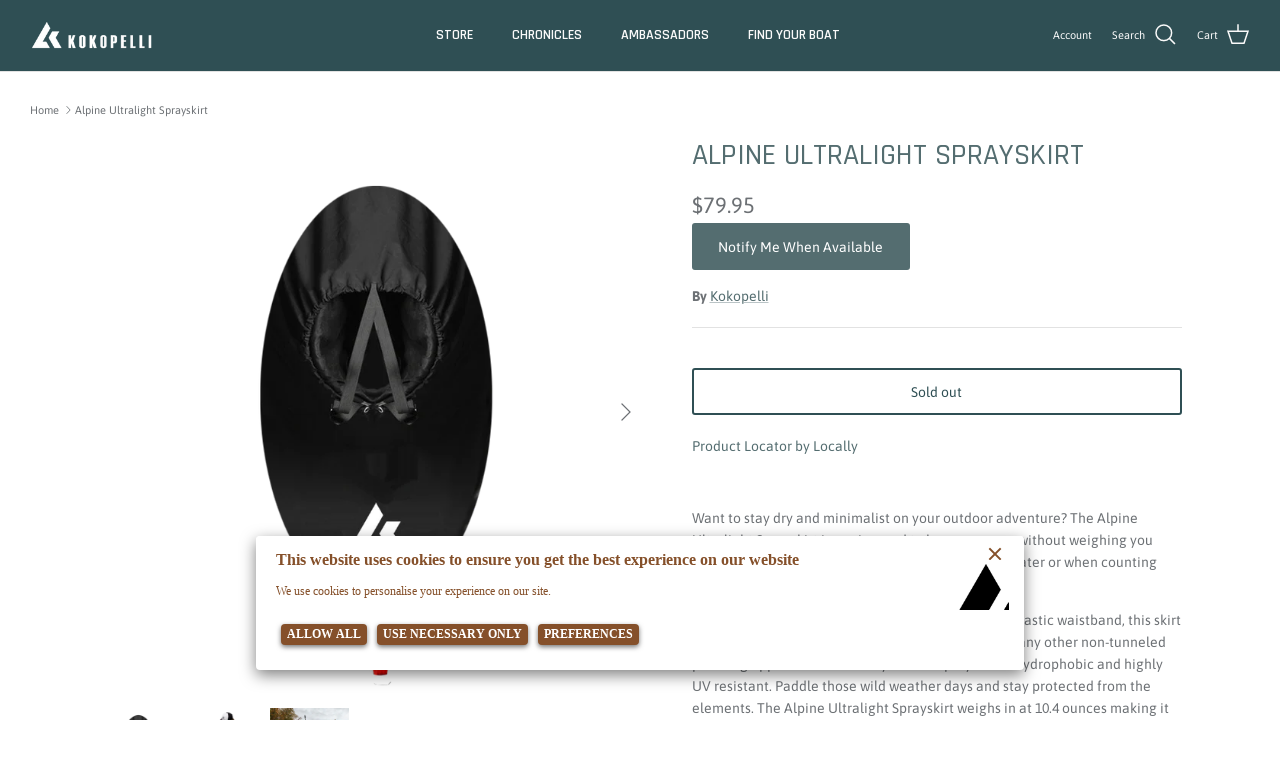

--- FILE ---
content_type: text/html; charset=utf-8
request_url: https://kokopelli.com/products/alpine-ultralight-sprayskirt
body_size: 38286
content:
<!DOCTYPE html><html lang="en" dir="ltr">
<head>
  <meta name="google-site-verification" content="Gvtv3-WwzlsKXrFnHfzMXmfpNJwvN71sWfijH2-Td9U" />

  <!-- Google Tag Manager -->
  <script>(function(w,d,s,l,i){w[l]=w[l]||[];w[l].push({'gtm.start':
  new Date().getTime(),event:'gtm.js'});var f=d.getElementsByTagName(s)[0],
  j=d.createElement(s),dl=l!='dataLayer'?'&l='+l:'';j.async=true;j.src=
  'https://www.googletagmanager.com/gtm.js?id='+i+dl;f.parentNode.insertBefore(j,f);
  })(window,document,'script','dataLayer','GTM-5ZZH9N3M');</script>
  <!-- End Google Tag Manager -->

  <!-- Symmetry 6.0.3 -->

  <title>
    Alpine Ultralight Sprayskirt | KOKOPELLI
  </title>

  <meta charset="utf-8" />
<meta name="viewport" content="width=device-width,initial-scale=1.0" />
<meta http-equiv="X-UA-Compatible" content="IE=edge">

<link rel="preconnect" href="https://cdn.shopify.com" crossorigin>
<link rel="preconnect" href="https://fonts.shopify.com" crossorigin>
<link rel="preconnect" href="https://monorail-edge.shopifysvc.com"><link rel="preload" as="font" href="//kokopelli.com/cdn/fonts/asap/asap_n4.994be5d5211fe3b2dda4ebd41cf2b04f4dfe140e.woff2" type="font/woff2" crossorigin><link rel="preload" as="font" href="//kokopelli.com/cdn/fonts/rajdhani/rajdhani_n6.2662920771758eb6f82fd10eee7115b26ac6f444.woff2" type="font/woff2" crossorigin><link rel="preload" as="font" href="//kokopelli.com/cdn/fonts/rajdhani/rajdhani_n5.acefb5969481301850b3475a2ffd70410f1444c1.woff2" type="font/woff2" crossorigin><link rel="preload" as="font" href="//kokopelli.com/cdn/fonts/rajdhani/rajdhani_n5.acefb5969481301850b3475a2ffd70410f1444c1.woff2" type="font/woff2" crossorigin><link rel="preload" href="//kokopelli.com/cdn/shop/t/54/assets/vendor.min.js?v=11589511144441591071762808396" as="script">
<link rel="preload" href="//kokopelli.com/cdn/shop/t/54/assets/theme.js?v=128650482724655518871762808396" as="script"><link rel="canonical" href="https://kokopelli.com/products/alpine-ultralight-sprayskirt" /><link rel="icon" href="//kokopelli.com/cdn/shop/files/Koko_Favicon.png?crop=center&height=48&v=1683041639&width=48" type="image/png"><meta name="description" content="Want to stay dry and minimalist on your outdoor adventure? The Alpine Ultralight Sprayskirt is engineered to keep you cozy without weighing you down and recommended for Lakes to Class II whitewater or when counting ounces. With adjustable, reinforced shoulder straps and an elastic waistband, this skirt is perfect for u">
<style>
    @font-face {
  font-family: Asap;
  font-weight: 400;
  font-style: normal;
  font-display: fallback;
  src: url("//kokopelli.com/cdn/fonts/asap/asap_n4.994be5d5211fe3b2dda4ebd41cf2b04f4dfe140e.woff2") format("woff2"),
       url("//kokopelli.com/cdn/fonts/asap/asap_n4.e7f26429238df8651924f4a97a5e9467c7cf683b.woff") format("woff");
}

    @font-face {
  font-family: Asap;
  font-weight: 700;
  font-style: normal;
  font-display: fallback;
  src: url("//kokopelli.com/cdn/fonts/asap/asap_n7.3209f7e23b2ef01c793f40c7556e6532b06b5f1e.woff2") format("woff2"),
       url("//kokopelli.com/cdn/fonts/asap/asap_n7.b0a0b6deb369ccc0b973a1d12f3530d5e4373c77.woff") format("woff");
}

    @font-face {
  font-family: Asap;
  font-weight: 500;
  font-style: normal;
  font-display: fallback;
  src: url("//kokopelli.com/cdn/fonts/asap/asap_n5.949725c0893cb5066ad10dd4249fc3b33addbc71.woff2") format("woff2"),
       url("//kokopelli.com/cdn/fonts/asap/asap_n5.146799862d4fc1c158d00632c08c75bed858cce0.woff") format("woff");
}

    @font-face {
  font-family: Asap;
  font-weight: 400;
  font-style: italic;
  font-display: fallback;
  src: url("//kokopelli.com/cdn/fonts/asap/asap_i4.3c59c01b158892bd0ef8b61bc7f081c23ae9b42e.woff2") format("woff2"),
       url("//kokopelli.com/cdn/fonts/asap/asap_i4.014f2bc4fda2741d520d341143cf61b2d5e0d21e.woff") format("woff");
}

    @font-face {
  font-family: Asap;
  font-weight: 700;
  font-style: italic;
  font-display: fallback;
  src: url("//kokopelli.com/cdn/fonts/asap/asap_i7.54957565625fd1dffc964521d01f3da61e596089.woff2") format("woff2"),
       url("//kokopelli.com/cdn/fonts/asap/asap_i7.98e2b88b25225290e9c09e36eb54e243fd11491f.woff") format("woff");
}

    @font-face {
  font-family: Rajdhani;
  font-weight: 500;
  font-style: normal;
  font-display: fallback;
  src: url("//kokopelli.com/cdn/fonts/rajdhani/rajdhani_n5.acefb5969481301850b3475a2ffd70410f1444c1.woff2") format("woff2"),
       url("//kokopelli.com/cdn/fonts/rajdhani/rajdhani_n5.74ad73b8c0c789bb2f6082a25312d3c0f7ebc9a2.woff") format("woff");
}

    @font-face {
  font-family: Rajdhani;
  font-weight: 500;
  font-style: normal;
  font-display: fallback;
  src: url("//kokopelli.com/cdn/fonts/rajdhani/rajdhani_n5.acefb5969481301850b3475a2ffd70410f1444c1.woff2") format("woff2"),
       url("//kokopelli.com/cdn/fonts/rajdhani/rajdhani_n5.74ad73b8c0c789bb2f6082a25312d3c0f7ebc9a2.woff") format("woff");
}

    @font-face {
  font-family: Rajdhani;
  font-weight: 600;
  font-style: normal;
  font-display: fallback;
  src: url("//kokopelli.com/cdn/fonts/rajdhani/rajdhani_n6.2662920771758eb6f82fd10eee7115b26ac6f444.woff2") format("woff2"),
       url("//kokopelli.com/cdn/fonts/rajdhani/rajdhani_n6.6befdead9ba44c2805903cac78e38160bc762983.woff") format("woff");
}

    @font-face {
  font-family: Rajdhani;
  font-weight: 600;
  font-style: normal;
  font-display: fallback;
  src: url("//kokopelli.com/cdn/fonts/rajdhani/rajdhani_n6.2662920771758eb6f82fd10eee7115b26ac6f444.woff2") format("woff2"),
       url("//kokopelli.com/cdn/fonts/rajdhani/rajdhani_n6.6befdead9ba44c2805903cac78e38160bc762983.woff") format("woff");
}

  </style>

  <meta property="og:site_name" content="KOKOPELLI">
<meta property="og:url" content="https://kokopelli.com/products/alpine-ultralight-sprayskirt">
<meta property="og:title" content="Alpine Ultralight Sprayskirt">
<meta property="og:type" content="product">
<meta property="og:description" content="Want to stay dry and minimalist on your outdoor adventure? The Alpine Ultralight Sprayskirt is engineered to keep you cozy without weighing you down and recommended for Lakes to Class II whitewater or when counting ounces. With adjustable, reinforced shoulder straps and an elastic waistband, this skirt is perfect for u"><meta property="og:image" content="http://kokopelli.com/cdn/shop/products/AlpineUltralightSprayskirt_Front_2020_Kokopelli_1200x1200.png?v=1602091483">
  <meta property="og:image:secure_url" content="https://kokopelli.com/cdn/shop/products/AlpineUltralightSprayskirt_Front_2020_Kokopelli_1200x1200.png?v=1602091483">
  <meta property="og:image:width" content="800">
  <meta property="og:image:height" content="799"><meta property="og:price:amount" content="79.95">
  <meta property="og:price:currency" content="USD"><meta name="twitter:card" content="summary_large_image">
<meta name="twitter:title" content="Alpine Ultralight Sprayskirt">
<meta name="twitter:description" content="Want to stay dry and minimalist on your outdoor adventure? The Alpine Ultralight Sprayskirt is engineered to keep you cozy without weighing you down and recommended for Lakes to Class II whitewater or when counting ounces. With adjustable, reinforced shoulder straps and an elastic waistband, this skirt is perfect for u">


  <link href="//kokopelli.com/cdn/shop/t/54/assets/styles.css?v=162633344028226721171762817002" rel="stylesheet" type="text/css" media="all" />
  <link href="//kokopelli.com/cdn/shop/t/54/assets/custom.css?v=110929237839948122081762808396" rel="stylesheet" type="text/css" media="all" />
<script>
    window.theme = window.theme || {};
    theme.money_format_with_product_code_preference = "${{amount}}";
    theme.money_format_with_cart_code_preference = "${{amount}}";
    theme.money_format = "${{amount}}";
    theme.strings = {
      previous: "Previous",
      next: "Next",
      addressError: "Error looking up that address",
      addressNoResults: "No results for that address",
      addressQueryLimit: "You have exceeded the Google API usage limit. Consider upgrading to a \u003ca href=\"https:\/\/developers.google.com\/maps\/premium\/usage-limits\"\u003ePremium Plan\u003c\/a\u003e.",
      authError: "There was a problem authenticating your Google Maps API Key.",
      icon_labels_left: "Left",
      icon_labels_right: "Right",
      icon_labels_down: "Down",
      icon_labels_close: "Close",
      icon_labels_plus: "Plus",
      imageSlider: "Image slider",
      cart_terms_confirmation: "You must agree to the terms and conditions before continuing.",
      cart_general_quantity_too_high: "You can only have [QUANTITY] in your cart",
      products_listing_from: "From",
      layout_live_search_see_all: "See all results",
      products_product_add_to_cart: "Add to Cart",
      products_variant_no_stock: "Sold out",
      products_variant_non_existent: "Unavailable",
      products_product_pick_a: "Pick a",
      general_navigation_menu_toggle_aria_label: "Toggle menu",
      general_accessibility_labels_close: "Close",
      products_product_added_to_cart: "Added to cart",
      general_quick_search_pages: "Pages",
      general_quick_search_no_results: "Sorry, we couldn\u0026#39;t find any results",
      collections_general_see_all_subcollections: "See all..."
    };
    theme.routes = {
      cart_url: '/cart',
      cart_add_url: '/cart/add.js',
      cart_update_url: '/cart/update.js',
      predictive_search_url: '/search/suggest'
    };
    theme.settings = {
      cart_type: "drawer",
      after_add_to_cart: "notification",
      quickbuy_style: "button",
      avoid_orphans: false
    };
    document.documentElement.classList.add('js');
  </script>

  <script src="//kokopelli.com/cdn/shop/t/54/assets/vendor.min.js?v=11589511144441591071762808396" defer="defer"></script>
  <script src="//kokopelli.com/cdn/shop/t/54/assets/theme.js?v=128650482724655518871762808396" defer="defer"></script>

  <script>window.performance && window.performance.mark && window.performance.mark('shopify.content_for_header.start');</script><meta name="google-site-verification" content="55dGKWL50DojQ3yk3Rg4KZ2SaioN0h3SkbGoYi7tHr4">
<meta name="google-site-verification" content="55dGKWL50DojQ3yk3Rg4KZ2SaioN0h3SkbGoYi7tHr4">
<meta id="shopify-digital-wallet" name="shopify-digital-wallet" content="/46292795554/digital_wallets/dialog">
<meta name="shopify-checkout-api-token" content="ce46a99ba3edb6c51b63ea78187c10cf">
<meta id="in-context-paypal-metadata" data-shop-id="46292795554" data-venmo-supported="false" data-environment="production" data-locale="en_US" data-paypal-v4="true" data-currency="USD">
<link rel="alternate" type="application/json+oembed" href="https://kokopelli.com/products/alpine-ultralight-sprayskirt.oembed">
<script async="async" src="/checkouts/internal/preloads.js?locale=en-US"></script>
<link rel="preconnect" href="https://shop.app" crossorigin="anonymous">
<script async="async" src="https://shop.app/checkouts/internal/preloads.js?locale=en-US&shop_id=46292795554" crossorigin="anonymous"></script>
<script id="apple-pay-shop-capabilities" type="application/json">{"shopId":46292795554,"countryCode":"US","currencyCode":"USD","merchantCapabilities":["supports3DS"],"merchantId":"gid:\/\/shopify\/Shop\/46292795554","merchantName":"KOKOPELLI","requiredBillingContactFields":["postalAddress","email","phone"],"requiredShippingContactFields":["postalAddress","email","phone"],"shippingType":"shipping","supportedNetworks":["visa","masterCard","amex","discover","elo","jcb"],"total":{"type":"pending","label":"KOKOPELLI","amount":"1.00"},"shopifyPaymentsEnabled":true,"supportsSubscriptions":true}</script>
<script id="shopify-features" type="application/json">{"accessToken":"ce46a99ba3edb6c51b63ea78187c10cf","betas":["rich-media-storefront-analytics"],"domain":"kokopelli.com","predictiveSearch":true,"shopId":46292795554,"locale":"en"}</script>
<script>var Shopify = Shopify || {};
Shopify.shop = "kokopelli-packrafts.myshopify.com";
Shopify.locale = "en";
Shopify.currency = {"active":"USD","rate":"1.0"};
Shopify.country = "US";
Shopify.theme = {"name":"2025-11-10 App Cleanup \u0026 Blog Improvements","id":145876615350,"schema_name":"Symmetry","schema_version":"6.0.3","theme_store_id":null,"role":"main"};
Shopify.theme.handle = "null";
Shopify.theme.style = {"id":null,"handle":null};
Shopify.cdnHost = "kokopelli.com/cdn";
Shopify.routes = Shopify.routes || {};
Shopify.routes.root = "/";</script>
<script type="module">!function(o){(o.Shopify=o.Shopify||{}).modules=!0}(window);</script>
<script>!function(o){function n(){var o=[];function n(){o.push(Array.prototype.slice.apply(arguments))}return n.q=o,n}var t=o.Shopify=o.Shopify||{};t.loadFeatures=n(),t.autoloadFeatures=n()}(window);</script>
<script>
  window.ShopifyPay = window.ShopifyPay || {};
  window.ShopifyPay.apiHost = "shop.app\/pay";
  window.ShopifyPay.redirectState = null;
</script>
<script id="shop-js-analytics" type="application/json">{"pageType":"product"}</script>
<script defer="defer" async type="module" src="//kokopelli.com/cdn/shopifycloud/shop-js/modules/v2/client.init-shop-cart-sync_BT-GjEfc.en.esm.js"></script>
<script defer="defer" async type="module" src="//kokopelli.com/cdn/shopifycloud/shop-js/modules/v2/chunk.common_D58fp_Oc.esm.js"></script>
<script defer="defer" async type="module" src="//kokopelli.com/cdn/shopifycloud/shop-js/modules/v2/chunk.modal_xMitdFEc.esm.js"></script>
<script type="module">
  await import("//kokopelli.com/cdn/shopifycloud/shop-js/modules/v2/client.init-shop-cart-sync_BT-GjEfc.en.esm.js");
await import("//kokopelli.com/cdn/shopifycloud/shop-js/modules/v2/chunk.common_D58fp_Oc.esm.js");
await import("//kokopelli.com/cdn/shopifycloud/shop-js/modules/v2/chunk.modal_xMitdFEc.esm.js");

  window.Shopify.SignInWithShop?.initShopCartSync?.({"fedCMEnabled":true,"windoidEnabled":true});

</script>
<script>
  window.Shopify = window.Shopify || {};
  if (!window.Shopify.featureAssets) window.Shopify.featureAssets = {};
  window.Shopify.featureAssets['shop-js'] = {"shop-cart-sync":["modules/v2/client.shop-cart-sync_DZOKe7Ll.en.esm.js","modules/v2/chunk.common_D58fp_Oc.esm.js","modules/v2/chunk.modal_xMitdFEc.esm.js"],"init-fed-cm":["modules/v2/client.init-fed-cm_B6oLuCjv.en.esm.js","modules/v2/chunk.common_D58fp_Oc.esm.js","modules/v2/chunk.modal_xMitdFEc.esm.js"],"shop-cash-offers":["modules/v2/client.shop-cash-offers_D2sdYoxE.en.esm.js","modules/v2/chunk.common_D58fp_Oc.esm.js","modules/v2/chunk.modal_xMitdFEc.esm.js"],"shop-login-button":["modules/v2/client.shop-login-button_QeVjl5Y3.en.esm.js","modules/v2/chunk.common_D58fp_Oc.esm.js","modules/v2/chunk.modal_xMitdFEc.esm.js"],"pay-button":["modules/v2/client.pay-button_DXTOsIq6.en.esm.js","modules/v2/chunk.common_D58fp_Oc.esm.js","modules/v2/chunk.modal_xMitdFEc.esm.js"],"shop-button":["modules/v2/client.shop-button_DQZHx9pm.en.esm.js","modules/v2/chunk.common_D58fp_Oc.esm.js","modules/v2/chunk.modal_xMitdFEc.esm.js"],"avatar":["modules/v2/client.avatar_BTnouDA3.en.esm.js"],"init-windoid":["modules/v2/client.init-windoid_CR1B-cfM.en.esm.js","modules/v2/chunk.common_D58fp_Oc.esm.js","modules/v2/chunk.modal_xMitdFEc.esm.js"],"init-shop-for-new-customer-accounts":["modules/v2/client.init-shop-for-new-customer-accounts_C_vY_xzh.en.esm.js","modules/v2/client.shop-login-button_QeVjl5Y3.en.esm.js","modules/v2/chunk.common_D58fp_Oc.esm.js","modules/v2/chunk.modal_xMitdFEc.esm.js"],"init-shop-email-lookup-coordinator":["modules/v2/client.init-shop-email-lookup-coordinator_BI7n9ZSv.en.esm.js","modules/v2/chunk.common_D58fp_Oc.esm.js","modules/v2/chunk.modal_xMitdFEc.esm.js"],"init-shop-cart-sync":["modules/v2/client.init-shop-cart-sync_BT-GjEfc.en.esm.js","modules/v2/chunk.common_D58fp_Oc.esm.js","modules/v2/chunk.modal_xMitdFEc.esm.js"],"shop-toast-manager":["modules/v2/client.shop-toast-manager_DiYdP3xc.en.esm.js","modules/v2/chunk.common_D58fp_Oc.esm.js","modules/v2/chunk.modal_xMitdFEc.esm.js"],"init-customer-accounts":["modules/v2/client.init-customer-accounts_D9ZNqS-Q.en.esm.js","modules/v2/client.shop-login-button_QeVjl5Y3.en.esm.js","modules/v2/chunk.common_D58fp_Oc.esm.js","modules/v2/chunk.modal_xMitdFEc.esm.js"],"init-customer-accounts-sign-up":["modules/v2/client.init-customer-accounts-sign-up_iGw4briv.en.esm.js","modules/v2/client.shop-login-button_QeVjl5Y3.en.esm.js","modules/v2/chunk.common_D58fp_Oc.esm.js","modules/v2/chunk.modal_xMitdFEc.esm.js"],"shop-follow-button":["modules/v2/client.shop-follow-button_CqMgW2wH.en.esm.js","modules/v2/chunk.common_D58fp_Oc.esm.js","modules/v2/chunk.modal_xMitdFEc.esm.js"],"checkout-modal":["modules/v2/client.checkout-modal_xHeaAweL.en.esm.js","modules/v2/chunk.common_D58fp_Oc.esm.js","modules/v2/chunk.modal_xMitdFEc.esm.js"],"shop-login":["modules/v2/client.shop-login_D91U-Q7h.en.esm.js","modules/v2/chunk.common_D58fp_Oc.esm.js","modules/v2/chunk.modal_xMitdFEc.esm.js"],"lead-capture":["modules/v2/client.lead-capture_BJmE1dJe.en.esm.js","modules/v2/chunk.common_D58fp_Oc.esm.js","modules/v2/chunk.modal_xMitdFEc.esm.js"],"payment-terms":["modules/v2/client.payment-terms_Ci9AEqFq.en.esm.js","modules/v2/chunk.common_D58fp_Oc.esm.js","modules/v2/chunk.modal_xMitdFEc.esm.js"]};
</script>
<script>(function() {
  var isLoaded = false;
  function asyncLoad() {
    if (isLoaded) return;
    isLoaded = true;
    var urls = ["\/\/code.tidio.co\/eq2hvshsok4woj1eyzirlzoh1gnpkjp1.js?shop=kokopelli-packrafts.myshopify.com","https:\/\/quizify.arhamcommerce.com\/js\/shortcode.js?shop=kokopelli-packrafts.myshopify.com","https:\/\/cdn.cookie.pii.ai\/scripts\/1\/ws\/626f5495-2e81-41ac-8eb9-29bffc44e6a4\/domain\/b061ee1a-d437-420b-a296-f6be3a6ca3ec\/shopify-loadscript-b061ee1a-d437-420b-a296-f6be3a6ca3ec.js?shop=kokopelli-packrafts.myshopify.com","https:\/\/cdn.attn.tv\/kokopelli\/dtag.js?shop=kokopelli-packrafts.myshopify.com","https:\/\/cdn.rebuyengine.com\/onsite\/js\/rebuy.js?shop=kokopelli-packrafts.myshopify.com"];
    for (var i = 0; i < urls.length; i++) {
      var s = document.createElement('script');
      s.type = 'text/javascript';
      s.async = true;
      s.src = urls[i];
      var x = document.getElementsByTagName('script')[0];
      x.parentNode.insertBefore(s, x);
    }
  };
  if(window.attachEvent) {
    window.attachEvent('onload', asyncLoad);
  } else {
    window.addEventListener('load', asyncLoad, false);
  }
})();</script>
<script id="__st">var __st={"a":46292795554,"offset":-25200,"reqid":"c8747269-34bc-4346-b296-7f9a53b0c0ae-1769235953","pageurl":"kokopelli.com\/products\/alpine-ultralight-sprayskirt","u":"8a7424085925","p":"product","rtyp":"product","rid":5665757266082};</script>
<script>window.ShopifyPaypalV4VisibilityTracking = true;</script>
<script id="captcha-bootstrap">!function(){'use strict';const t='contact',e='account',n='new_comment',o=[[t,t],['blogs',n],['comments',n],[t,'customer']],c=[[e,'customer_login'],[e,'guest_login'],[e,'recover_customer_password'],[e,'create_customer']],r=t=>t.map((([t,e])=>`form[action*='/${t}']:not([data-nocaptcha='true']) input[name='form_type'][value='${e}']`)).join(','),a=t=>()=>t?[...document.querySelectorAll(t)].map((t=>t.form)):[];function s(){const t=[...o],e=r(t);return a(e)}const i='password',u='form_key',d=['recaptcha-v3-token','g-recaptcha-response','h-captcha-response',i],f=()=>{try{return window.sessionStorage}catch{return}},m='__shopify_v',_=t=>t.elements[u];function p(t,e,n=!1){try{const o=window.sessionStorage,c=JSON.parse(o.getItem(e)),{data:r}=function(t){const{data:e,action:n}=t;return t[m]||n?{data:e,action:n}:{data:t,action:n}}(c);for(const[e,n]of Object.entries(r))t.elements[e]&&(t.elements[e].value=n);n&&o.removeItem(e)}catch(o){console.error('form repopulation failed',{error:o})}}const l='form_type',E='cptcha';function T(t){t.dataset[E]=!0}const w=window,h=w.document,L='Shopify',v='ce_forms',y='captcha';let A=!1;((t,e)=>{const n=(g='f06e6c50-85a8-45c8-87d0-21a2b65856fe',I='https://cdn.shopify.com/shopifycloud/storefront-forms-hcaptcha/ce_storefront_forms_captcha_hcaptcha.v1.5.2.iife.js',D={infoText:'Protected by hCaptcha',privacyText:'Privacy',termsText:'Terms'},(t,e,n)=>{const o=w[L][v],c=o.bindForm;if(c)return c(t,g,e,D).then(n);var r;o.q.push([[t,g,e,D],n]),r=I,A||(h.body.append(Object.assign(h.createElement('script'),{id:'captcha-provider',async:!0,src:r})),A=!0)});var g,I,D;w[L]=w[L]||{},w[L][v]=w[L][v]||{},w[L][v].q=[],w[L][y]=w[L][y]||{},w[L][y].protect=function(t,e){n(t,void 0,e),T(t)},Object.freeze(w[L][y]),function(t,e,n,w,h,L){const[v,y,A,g]=function(t,e,n){const i=e?o:[],u=t?c:[],d=[...i,...u],f=r(d),m=r(i),_=r(d.filter((([t,e])=>n.includes(e))));return[a(f),a(m),a(_),s()]}(w,h,L),I=t=>{const e=t.target;return e instanceof HTMLFormElement?e:e&&e.form},D=t=>v().includes(t);t.addEventListener('submit',(t=>{const e=I(t);if(!e)return;const n=D(e)&&!e.dataset.hcaptchaBound&&!e.dataset.recaptchaBound,o=_(e),c=g().includes(e)&&(!o||!o.value);(n||c)&&t.preventDefault(),c&&!n&&(function(t){try{if(!f())return;!function(t){const e=f();if(!e)return;const n=_(t);if(!n)return;const o=n.value;o&&e.removeItem(o)}(t);const e=Array.from(Array(32),(()=>Math.random().toString(36)[2])).join('');!function(t,e){_(t)||t.append(Object.assign(document.createElement('input'),{type:'hidden',name:u})),t.elements[u].value=e}(t,e),function(t,e){const n=f();if(!n)return;const o=[...t.querySelectorAll(`input[type='${i}']`)].map((({name:t})=>t)),c=[...d,...o],r={};for(const[a,s]of new FormData(t).entries())c.includes(a)||(r[a]=s);n.setItem(e,JSON.stringify({[m]:1,action:t.action,data:r}))}(t,e)}catch(e){console.error('failed to persist form',e)}}(e),e.submit())}));const S=(t,e)=>{t&&!t.dataset[E]&&(n(t,e.some((e=>e===t))),T(t))};for(const o of['focusin','change'])t.addEventListener(o,(t=>{const e=I(t);D(e)&&S(e,y())}));const B=e.get('form_key'),M=e.get(l),P=B&&M;t.addEventListener('DOMContentLoaded',(()=>{const t=y();if(P)for(const e of t)e.elements[l].value===M&&p(e,B);[...new Set([...A(),...v().filter((t=>'true'===t.dataset.shopifyCaptcha))])].forEach((e=>S(e,t)))}))}(h,new URLSearchParams(w.location.search),n,t,e,['guest_login'])})(!0,!0)}();</script>
<script integrity="sha256-4kQ18oKyAcykRKYeNunJcIwy7WH5gtpwJnB7kiuLZ1E=" data-source-attribution="shopify.loadfeatures" defer="defer" src="//kokopelli.com/cdn/shopifycloud/storefront/assets/storefront/load_feature-a0a9edcb.js" crossorigin="anonymous"></script>
<script crossorigin="anonymous" defer="defer" src="//kokopelli.com/cdn/shopifycloud/storefront/assets/shopify_pay/storefront-65b4c6d7.js?v=20250812"></script>
<script data-source-attribution="shopify.dynamic_checkout.dynamic.init">var Shopify=Shopify||{};Shopify.PaymentButton=Shopify.PaymentButton||{isStorefrontPortableWallets:!0,init:function(){window.Shopify.PaymentButton.init=function(){};var t=document.createElement("script");t.src="https://kokopelli.com/cdn/shopifycloud/portable-wallets/latest/portable-wallets.en.js",t.type="module",document.head.appendChild(t)}};
</script>
<script data-source-attribution="shopify.dynamic_checkout.buyer_consent">
  function portableWalletsHideBuyerConsent(e){var t=document.getElementById("shopify-buyer-consent"),n=document.getElementById("shopify-subscription-policy-button");t&&n&&(t.classList.add("hidden"),t.setAttribute("aria-hidden","true"),n.removeEventListener("click",e))}function portableWalletsShowBuyerConsent(e){var t=document.getElementById("shopify-buyer-consent"),n=document.getElementById("shopify-subscription-policy-button");t&&n&&(t.classList.remove("hidden"),t.removeAttribute("aria-hidden"),n.addEventListener("click",e))}window.Shopify?.PaymentButton&&(window.Shopify.PaymentButton.hideBuyerConsent=portableWalletsHideBuyerConsent,window.Shopify.PaymentButton.showBuyerConsent=portableWalletsShowBuyerConsent);
</script>
<script data-source-attribution="shopify.dynamic_checkout.cart.bootstrap">document.addEventListener("DOMContentLoaded",(function(){function t(){return document.querySelector("shopify-accelerated-checkout-cart, shopify-accelerated-checkout")}if(t())Shopify.PaymentButton.init();else{new MutationObserver((function(e,n){t()&&(Shopify.PaymentButton.init(),n.disconnect())})).observe(document.body,{childList:!0,subtree:!0})}}));
</script>
<link id="shopify-accelerated-checkout-styles" rel="stylesheet" media="screen" href="https://kokopelli.com/cdn/shopifycloud/portable-wallets/latest/accelerated-checkout-backwards-compat.css" crossorigin="anonymous">
<style id="shopify-accelerated-checkout-cart">
        #shopify-buyer-consent {
  margin-top: 1em;
  display: inline-block;
  width: 100%;
}

#shopify-buyer-consent.hidden {
  display: none;
}

#shopify-subscription-policy-button {
  background: none;
  border: none;
  padding: 0;
  text-decoration: underline;
  font-size: inherit;
  cursor: pointer;
}

#shopify-subscription-policy-button::before {
  box-shadow: none;
}

      </style>
<script id="sections-script" data-sections="product-recommendations" defer="defer" src="//kokopelli.com/cdn/shop/t/54/compiled_assets/scripts.js?v=18896"></script>
<script>window.performance && window.performance.mark && window.performance.mark('shopify.content_for_header.end');</script>


  
  <script id="lcly-track-pixel-js">
    !function(s,h,op,l,o,c,a,ll,y){var e="";(op=function(){setTimeout(()=>{try{var t=s.location.pathname+s.location.search;if(t===e)return;if(e=t,l=encodeURIComponent(h.referrer),o=new URLSearchParams(new URL(s.location.href).search),c=new URLSearchParams,o.forEach((v,k)=>{k.startsWith("utm_")&&c.append(k,v)}),[...c].length<1&&l)try{var n=new URLSearchParams(new URL(decodeURIComponent(l)).search),r=new URL(s.location.href);n.forEach((v,k)=>{k.startsWith("utm_")&&(c.append(k,v),r.searchParams.set(k,v))}),history.replaceState(null,"",r.toString())}catch(e){console.warn("Referrer parse error",e)}(ll=h.createElement("img")).id="lcly_px",ll.src=`https://kokopelli.locally.com/px?r=${l}&u=${encodeURIComponent(s.location.href)}&${c}`,ll.width=1,ll.height=1,ll.style.display="none",h.body?h.body.appendChild(ll):h.addEventListener("DOMContentLoaded",()=>h.body.appendChild(ll)),ll.onload=setTimeout(()=>ll.remove(),500)}catch(e){console.error("Pixel tracking error:",e)}},50)})(),"navigation"in s&&"function"==typeof s.navigation.addEventListener?s.navigation.addEventListener("navigate",op):(s.addEventListener("popstate",op),y=history.pushState,history.pushState=function(){y.apply(this,arguments),op()})}(window,document);
  </script>
  
<!-- BEGIN app block: shopify://apps/yotpo-product-reviews/blocks/settings/eb7dfd7d-db44-4334-bc49-c893b51b36cf -->


  <script type="text/javascript" src="https://cdn-widgetsrepository.yotpo.com/v1/loader/XmM3Q331cNMJ0Omk8UPgiR2ORDRXMNGU9IOS3OHV?languageCode=en" async></script>



  
<!-- END app block --><!-- BEGIN app block: shopify://apps/attentive/blocks/attn-tag/8df62c72-8fe4-407e-a5b3-72132be30a0d --><script type="text/javascript" src="https://cdn.attn.tv/kokopelli/dtag.js?source=app-embed" defer="defer"></script>


<!-- END app block --><!-- BEGIN app block: shopify://apps/microsoft-clarity/blocks/clarity_js/31c3d126-8116-4b4a-8ba1-baeda7c4aeea -->
<script type="text/javascript">
  (function (c, l, a, r, i, t, y) {
    c[a] = c[a] || function () { (c[a].q = c[a].q || []).push(arguments); };
    t = l.createElement(r); t.async = 1; t.src = "https://www.clarity.ms/tag/" + i + "?ref=shopify";
    y = l.getElementsByTagName(r)[0]; y.parentNode.insertBefore(t, y);

    c.Shopify.loadFeatures([{ name: "consent-tracking-api", version: "0.1" }], error => {
      if (error) {
        console.error("Error loading Shopify features:", error);
        return;
      }

      c[a]('consentv2', {
        ad_Storage: c.Shopify.customerPrivacy.marketingAllowed() ? "granted" : "denied",
        analytics_Storage: c.Shopify.customerPrivacy.analyticsProcessingAllowed() ? "granted" : "denied",
      });
    });

    l.addEventListener("visitorConsentCollected", function (e) {
      c[a]('consentv2', {
        ad_Storage: e.detail.marketingAllowed ? "granted" : "denied",
        analytics_Storage: e.detail.analyticsAllowed ? "granted" : "denied",
      });
    });
  })(window, document, "clarity", "script", "tywpc35hqk");
</script>



<!-- END app block --><!-- BEGIN app block: shopify://apps/klaviyo-email-marketing-sms/blocks/klaviyo-onsite-embed/2632fe16-c075-4321-a88b-50b567f42507 -->












  <script async src="https://static.klaviyo.com/onsite/js/Wrguef/klaviyo.js?company_id=Wrguef"></script>
  <script>!function(){if(!window.klaviyo){window._klOnsite=window._klOnsite||[];try{window.klaviyo=new Proxy({},{get:function(n,i){return"push"===i?function(){var n;(n=window._klOnsite).push.apply(n,arguments)}:function(){for(var n=arguments.length,o=new Array(n),w=0;w<n;w++)o[w]=arguments[w];var t="function"==typeof o[o.length-1]?o.pop():void 0,e=new Promise((function(n){window._klOnsite.push([i].concat(o,[function(i){t&&t(i),n(i)}]))}));return e}}})}catch(n){window.klaviyo=window.klaviyo||[],window.klaviyo.push=function(){var n;(n=window._klOnsite).push.apply(n,arguments)}}}}();</script>

  
    <script id="viewed_product">
      if (item == null) {
        var _learnq = _learnq || [];

        var MetafieldReviews = null
        var MetafieldYotpoRating = null
        var MetafieldYotpoCount = null
        var MetafieldLooxRating = null
        var MetafieldLooxCount = null
        var okendoProduct = null
        var okendoProductReviewCount = null
        var okendoProductReviewAverageValue = null
        try {
          // The following fields are used for Customer Hub recently viewed in order to add reviews.
          // This information is not part of __kla_viewed. Instead, it is part of __kla_viewed_reviewed_items
          MetafieldReviews = {};
          MetafieldYotpoRating = null
          MetafieldYotpoCount = null
          MetafieldLooxRating = null
          MetafieldLooxCount = null

          okendoProduct = null
          // If the okendo metafield is not legacy, it will error, which then requires the new json formatted data
          if (okendoProduct && 'error' in okendoProduct) {
            okendoProduct = null
          }
          okendoProductReviewCount = okendoProduct ? okendoProduct.reviewCount : null
          okendoProductReviewAverageValue = okendoProduct ? okendoProduct.reviewAverageValue : null
        } catch (error) {
          console.error('Error in Klaviyo onsite reviews tracking:', error);
        }

        var item = {
          Name: "Alpine Ultralight Sprayskirt",
          ProductID: 5665757266082,
          Categories: ["Adventure Travel Collection","DiscountAllowed","Packraft \u0026 Kayak Accessories","Spraydecks \u0026 Sprayskirts"],
          ImageURL: "https://kokopelli.com/cdn/shop/products/AlpineUltralightSprayskirt_Front_2020_Kokopelli_grande.png?v=1602091483",
          URL: "https://kokopelli.com/products/alpine-ultralight-sprayskirt",
          Brand: "Kokopelli",
          Price: "$79.95",
          Value: "79.95",
          CompareAtPrice: "$79.95"
        };
        _learnq.push(['track', 'Viewed Product', item]);
        _learnq.push(['trackViewedItem', {
          Title: item.Name,
          ItemId: item.ProductID,
          Categories: item.Categories,
          ImageUrl: item.ImageURL,
          Url: item.URL,
          Metadata: {
            Brand: item.Brand,
            Price: item.Price,
            Value: item.Value,
            CompareAtPrice: item.CompareAtPrice
          },
          metafields:{
            reviews: MetafieldReviews,
            yotpo:{
              rating: MetafieldYotpoRating,
              count: MetafieldYotpoCount,
            },
            loox:{
              rating: MetafieldLooxRating,
              count: MetafieldLooxCount,
            },
            okendo: {
              rating: okendoProductReviewAverageValue,
              count: okendoProductReviewCount,
            }
          }
        }]);
      }
    </script>
  




  <script>
    window.klaviyoReviewsProductDesignMode = false
  </script>







<!-- END app block --><script src="https://cdn.shopify.com/extensions/019b7cd0-6587-73c3-9937-bcc2249fa2c4/lb-upsell-227/assets/lb-selleasy.js" type="text/javascript" defer="defer"></script>
<script src="https://cdn.shopify.com/extensions/019bda3a-2c4a-736e-86e2-2d7eec89e258/dealeasy-202/assets/lb-dealeasy.js" type="text/javascript" defer="defer"></script>
<link href="https://monorail-edge.shopifysvc.com" rel="dns-prefetch">
<script>(function(){if ("sendBeacon" in navigator && "performance" in window) {try {var session_token_from_headers = performance.getEntriesByType('navigation')[0].serverTiming.find(x => x.name == '_s').description;} catch {var session_token_from_headers = undefined;}var session_cookie_matches = document.cookie.match(/_shopify_s=([^;]*)/);var session_token_from_cookie = session_cookie_matches && session_cookie_matches.length === 2 ? session_cookie_matches[1] : "";var session_token = session_token_from_headers || session_token_from_cookie || "";function handle_abandonment_event(e) {var entries = performance.getEntries().filter(function(entry) {return /monorail-edge.shopifysvc.com/.test(entry.name);});if (!window.abandonment_tracked && entries.length === 0) {window.abandonment_tracked = true;var currentMs = Date.now();var navigation_start = performance.timing.navigationStart;var payload = {shop_id: 46292795554,url: window.location.href,navigation_start,duration: currentMs - navigation_start,session_token,page_type: "product"};window.navigator.sendBeacon("https://monorail-edge.shopifysvc.com/v1/produce", JSON.stringify({schema_id: "online_store_buyer_site_abandonment/1.1",payload: payload,metadata: {event_created_at_ms: currentMs,event_sent_at_ms: currentMs}}));}}window.addEventListener('pagehide', handle_abandonment_event);}}());</script>
<script id="web-pixels-manager-setup">(function e(e,d,r,n,o){if(void 0===o&&(o={}),!Boolean(null===(a=null===(i=window.Shopify)||void 0===i?void 0:i.analytics)||void 0===a?void 0:a.replayQueue)){var i,a;window.Shopify=window.Shopify||{};var t=window.Shopify;t.analytics=t.analytics||{};var s=t.analytics;s.replayQueue=[],s.publish=function(e,d,r){return s.replayQueue.push([e,d,r]),!0};try{self.performance.mark("wpm:start")}catch(e){}var l=function(){var e={modern:/Edge?\/(1{2}[4-9]|1[2-9]\d|[2-9]\d{2}|\d{4,})\.\d+(\.\d+|)|Firefox\/(1{2}[4-9]|1[2-9]\d|[2-9]\d{2}|\d{4,})\.\d+(\.\d+|)|Chrom(ium|e)\/(9{2}|\d{3,})\.\d+(\.\d+|)|(Maci|X1{2}).+ Version\/(15\.\d+|(1[6-9]|[2-9]\d|\d{3,})\.\d+)([,.]\d+|)( \(\w+\)|)( Mobile\/\w+|) Safari\/|Chrome.+OPR\/(9{2}|\d{3,})\.\d+\.\d+|(CPU[ +]OS|iPhone[ +]OS|CPU[ +]iPhone|CPU IPhone OS|CPU iPad OS)[ +]+(15[._]\d+|(1[6-9]|[2-9]\d|\d{3,})[._]\d+)([._]\d+|)|Android:?[ /-](13[3-9]|1[4-9]\d|[2-9]\d{2}|\d{4,})(\.\d+|)(\.\d+|)|Android.+Firefox\/(13[5-9]|1[4-9]\d|[2-9]\d{2}|\d{4,})\.\d+(\.\d+|)|Android.+Chrom(ium|e)\/(13[3-9]|1[4-9]\d|[2-9]\d{2}|\d{4,})\.\d+(\.\d+|)|SamsungBrowser\/([2-9]\d|\d{3,})\.\d+/,legacy:/Edge?\/(1[6-9]|[2-9]\d|\d{3,})\.\d+(\.\d+|)|Firefox\/(5[4-9]|[6-9]\d|\d{3,})\.\d+(\.\d+|)|Chrom(ium|e)\/(5[1-9]|[6-9]\d|\d{3,})\.\d+(\.\d+|)([\d.]+$|.*Safari\/(?![\d.]+ Edge\/[\d.]+$))|(Maci|X1{2}).+ Version\/(10\.\d+|(1[1-9]|[2-9]\d|\d{3,})\.\d+)([,.]\d+|)( \(\w+\)|)( Mobile\/\w+|) Safari\/|Chrome.+OPR\/(3[89]|[4-9]\d|\d{3,})\.\d+\.\d+|(CPU[ +]OS|iPhone[ +]OS|CPU[ +]iPhone|CPU IPhone OS|CPU iPad OS)[ +]+(10[._]\d+|(1[1-9]|[2-9]\d|\d{3,})[._]\d+)([._]\d+|)|Android:?[ /-](13[3-9]|1[4-9]\d|[2-9]\d{2}|\d{4,})(\.\d+|)(\.\d+|)|Mobile Safari.+OPR\/([89]\d|\d{3,})\.\d+\.\d+|Android.+Firefox\/(13[5-9]|1[4-9]\d|[2-9]\d{2}|\d{4,})\.\d+(\.\d+|)|Android.+Chrom(ium|e)\/(13[3-9]|1[4-9]\d|[2-9]\d{2}|\d{4,})\.\d+(\.\d+|)|Android.+(UC? ?Browser|UCWEB|U3)[ /]?(15\.([5-9]|\d{2,})|(1[6-9]|[2-9]\d|\d{3,})\.\d+)\.\d+|SamsungBrowser\/(5\.\d+|([6-9]|\d{2,})\.\d+)|Android.+MQ{2}Browser\/(14(\.(9|\d{2,})|)|(1[5-9]|[2-9]\d|\d{3,})(\.\d+|))(\.\d+|)|K[Aa][Ii]OS\/(3\.\d+|([4-9]|\d{2,})\.\d+)(\.\d+|)/},d=e.modern,r=e.legacy,n=navigator.userAgent;return n.match(d)?"modern":n.match(r)?"legacy":"unknown"}(),u="modern"===l?"modern":"legacy",c=(null!=n?n:{modern:"",legacy:""})[u],f=function(e){return[e.baseUrl,"/wpm","/b",e.hashVersion,"modern"===e.buildTarget?"m":"l",".js"].join("")}({baseUrl:d,hashVersion:r,buildTarget:u}),m=function(e){var d=e.version,r=e.bundleTarget,n=e.surface,o=e.pageUrl,i=e.monorailEndpoint;return{emit:function(e){var a=e.status,t=e.errorMsg,s=(new Date).getTime(),l=JSON.stringify({metadata:{event_sent_at_ms:s},events:[{schema_id:"web_pixels_manager_load/3.1",payload:{version:d,bundle_target:r,page_url:o,status:a,surface:n,error_msg:t},metadata:{event_created_at_ms:s}}]});if(!i)return console&&console.warn&&console.warn("[Web Pixels Manager] No Monorail endpoint provided, skipping logging."),!1;try{return self.navigator.sendBeacon.bind(self.navigator)(i,l)}catch(e){}var u=new XMLHttpRequest;try{return u.open("POST",i,!0),u.setRequestHeader("Content-Type","text/plain"),u.send(l),!0}catch(e){return console&&console.warn&&console.warn("[Web Pixels Manager] Got an unhandled error while logging to Monorail."),!1}}}}({version:r,bundleTarget:l,surface:e.surface,pageUrl:self.location.href,monorailEndpoint:e.monorailEndpoint});try{o.browserTarget=l,function(e){var d=e.src,r=e.async,n=void 0===r||r,o=e.onload,i=e.onerror,a=e.sri,t=e.scriptDataAttributes,s=void 0===t?{}:t,l=document.createElement("script"),u=document.querySelector("head"),c=document.querySelector("body");if(l.async=n,l.src=d,a&&(l.integrity=a,l.crossOrigin="anonymous"),s)for(var f in s)if(Object.prototype.hasOwnProperty.call(s,f))try{l.dataset[f]=s[f]}catch(e){}if(o&&l.addEventListener("load",o),i&&l.addEventListener("error",i),u)u.appendChild(l);else{if(!c)throw new Error("Did not find a head or body element to append the script");c.appendChild(l)}}({src:f,async:!0,onload:function(){if(!function(){var e,d;return Boolean(null===(d=null===(e=window.Shopify)||void 0===e?void 0:e.analytics)||void 0===d?void 0:d.initialized)}()){var d=window.webPixelsManager.init(e)||void 0;if(d){var r=window.Shopify.analytics;r.replayQueue.forEach((function(e){var r=e[0],n=e[1],o=e[2];d.publishCustomEvent(r,n,o)})),r.replayQueue=[],r.publish=d.publishCustomEvent,r.visitor=d.visitor,r.initialized=!0}}},onerror:function(){return m.emit({status:"failed",errorMsg:"".concat(f," has failed to load")})},sri:function(e){var d=/^sha384-[A-Za-z0-9+/=]+$/;return"string"==typeof e&&d.test(e)}(c)?c:"",scriptDataAttributes:o}),m.emit({status:"loading"})}catch(e){m.emit({status:"failed",errorMsg:(null==e?void 0:e.message)||"Unknown error"})}}})({shopId: 46292795554,storefrontBaseUrl: "https://kokopelli.com",extensionsBaseUrl: "https://extensions.shopifycdn.com/cdn/shopifycloud/web-pixels-manager",monorailEndpoint: "https://monorail-edge.shopifysvc.com/unstable/produce_batch",surface: "storefront-renderer",enabledBetaFlags: ["2dca8a86"],webPixelsConfigList: [{"id":"1768325302","configuration":"{\"projectId\":\"tywpc35hqk\"}","eventPayloadVersion":"v1","runtimeContext":"STRICT","scriptVersion":"cf1781658ed156031118fc4bbc2ed159","type":"APP","apiClientId":240074326017,"privacyPurposes":[],"capabilities":["advanced_dom_events"],"dataSharingAdjustments":{"protectedCustomerApprovalScopes":["read_customer_personal_data"]}},{"id":"1629946038","configuration":"{\"accountID\":\"Wrguef\",\"webPixelConfig\":\"eyJlbmFibGVBZGRlZFRvQ2FydEV2ZW50cyI6IHRydWV9\"}","eventPayloadVersion":"v1","runtimeContext":"STRICT","scriptVersion":"524f6c1ee37bacdca7657a665bdca589","type":"APP","apiClientId":123074,"privacyPurposes":["ANALYTICS","MARKETING"],"dataSharingAdjustments":{"protectedCustomerApprovalScopes":["read_customer_address","read_customer_email","read_customer_name","read_customer_personal_data","read_customer_phone"]}},{"id":"1507426486","configuration":"{\"hashed_organization_id\":\"66104eaebdee06aac467b40f1b5ff7dd_v1\",\"app_key\":\"kokopelli-packrafts\",\"allow_collect_personal_data\":\"true\"}","eventPayloadVersion":"v1","runtimeContext":"STRICT","scriptVersion":"c3e64302e4c6a915b615bb03ddf3784a","type":"APP","apiClientId":111542,"privacyPurposes":["ANALYTICS","MARKETING","SALE_OF_DATA"],"dataSharingAdjustments":{"protectedCustomerApprovalScopes":["read_customer_address","read_customer_email","read_customer_name","read_customer_personal_data","read_customer_phone"]}},{"id":"1465221302","configuration":"{\"merchantId\":\"1027161\", \"url\":\"https:\/\/classic.avantlink.com\", \"shopName\":\"kokopelli-packrafts\"}","eventPayloadVersion":"v1","runtimeContext":"STRICT","scriptVersion":"f125f620dfaaabbd1cefde6901cad1c4","type":"APP","apiClientId":125215244289,"privacyPurposes":["ANALYTICS","SALE_OF_DATA"],"dataSharingAdjustments":{"protectedCustomerApprovalScopes":["read_customer_personal_data"]}},{"id":"1448181942","configuration":"{\"yotpoStoreId\":\"XmM3Q331cNMJ0Omk8UPgiR2ORDRXMNGU9IOS3OHV\"}","eventPayloadVersion":"v1","runtimeContext":"STRICT","scriptVersion":"8bb37a256888599d9a3d57f0551d3859","type":"APP","apiClientId":70132,"privacyPurposes":["ANALYTICS","MARKETING","SALE_OF_DATA"],"dataSharingAdjustments":{"protectedCustomerApprovalScopes":["read_customer_address","read_customer_email","read_customer_name","read_customer_personal_data","read_customer_phone"]}},{"id":"1366458550","configuration":"{\"accountID\":\"selleasy-metrics-track\"}","eventPayloadVersion":"v1","runtimeContext":"STRICT","scriptVersion":"5aac1f99a8ca74af74cea751ede503d2","type":"APP","apiClientId":5519923,"privacyPurposes":[],"dataSharingAdjustments":{"protectedCustomerApprovalScopes":["read_customer_email","read_customer_name","read_customer_personal_data"]}},{"id":"673415350","configuration":"{\"env\":\"prod\"}","eventPayloadVersion":"v1","runtimeContext":"LAX","scriptVersion":"3dbd78f0aeeb2c473821a9db9e2dd54a","type":"APP","apiClientId":3977633,"privacyPurposes":["ANALYTICS","MARKETING"],"dataSharingAdjustments":{"protectedCustomerApprovalScopes":["read_customer_address","read_customer_email","read_customer_name","read_customer_personal_data","read_customer_phone"]}},{"id":"484737206","configuration":"{\"config\":\"{\\\"google_tag_ids\\\":[\\\"G-H4L9T3QD6B\\\",\\\"GT-M6XTMPP\\\",\\\"AW-972012818\\\"],\\\"target_country\\\":\\\"US\\\",\\\"gtag_events\\\":[{\\\"type\\\":\\\"search\\\",\\\"action_label\\\":\\\"G-H4L9T3QD6B\\\"},{\\\"type\\\":\\\"begin_checkout\\\",\\\"action_label\\\":\\\"G-H4L9T3QD6B\\\"},{\\\"type\\\":\\\"view_item\\\",\\\"action_label\\\":[\\\"G-H4L9T3QD6B\\\",\\\"MC-1JH78TZ1VW\\\"]},{\\\"type\\\":\\\"purchase\\\",\\\"action_label\\\":[\\\"G-H4L9T3QD6B\\\",\\\"MC-1JH78TZ1VW\\\",\\\"AW-972012818\\\/f4jUCJX915MDEJL6vs8D\\\"]},{\\\"type\\\":\\\"page_view\\\",\\\"action_label\\\":[\\\"G-H4L9T3QD6B\\\",\\\"MC-1JH78TZ1VW\\\"]},{\\\"type\\\":\\\"add_payment_info\\\",\\\"action_label\\\":\\\"G-H4L9T3QD6B\\\"},{\\\"type\\\":\\\"add_to_cart\\\",\\\"action_label\\\":\\\"G-H4L9T3QD6B\\\"}],\\\"enable_monitoring_mode\\\":false}\"}","eventPayloadVersion":"v1","runtimeContext":"OPEN","scriptVersion":"b2a88bafab3e21179ed38636efcd8a93","type":"APP","apiClientId":1780363,"privacyPurposes":[],"dataSharingAdjustments":{"protectedCustomerApprovalScopes":["read_customer_address","read_customer_email","read_customer_name","read_customer_personal_data","read_customer_phone"]}},{"id":"218595510","configuration":"{\"pixel_id\":\"869750077112170\",\"pixel_type\":\"facebook_pixel\",\"metaapp_system_user_token\":\"-\"}","eventPayloadVersion":"v1","runtimeContext":"OPEN","scriptVersion":"ca16bc87fe92b6042fbaa3acc2fbdaa6","type":"APP","apiClientId":2329312,"privacyPurposes":["ANALYTICS","MARKETING","SALE_OF_DATA"],"dataSharingAdjustments":{"protectedCustomerApprovalScopes":["read_customer_address","read_customer_email","read_customer_name","read_customer_personal_data","read_customer_phone"]}},{"id":"shopify-app-pixel","configuration":"{}","eventPayloadVersion":"v1","runtimeContext":"STRICT","scriptVersion":"0450","apiClientId":"shopify-pixel","type":"APP","privacyPurposes":["ANALYTICS","MARKETING"]},{"id":"shopify-custom-pixel","eventPayloadVersion":"v1","runtimeContext":"LAX","scriptVersion":"0450","apiClientId":"shopify-pixel","type":"CUSTOM","privacyPurposes":["ANALYTICS","MARKETING"]}],isMerchantRequest: false,initData: {"shop":{"name":"KOKOPELLI","paymentSettings":{"currencyCode":"USD"},"myshopifyDomain":"kokopelli-packrafts.myshopify.com","countryCode":"US","storefrontUrl":"https:\/\/kokopelli.com"},"customer":null,"cart":null,"checkout":null,"productVariants":[{"price":{"amount":79.95,"currencyCode":"USD"},"product":{"title":"Alpine Ultralight Sprayskirt","vendor":"Kokopelli","id":"5665757266082","untranslatedTitle":"Alpine Ultralight Sprayskirt","url":"\/products\/alpine-ultralight-sprayskirt","type":"Sprayskirts"},"id":"35963308769442","image":{"src":"\/\/kokopelli.com\/cdn\/shop\/products\/AlpineUltralightSprayskirt_Front_2020_Kokopelli.png?v=1602091483"},"sku":"KO-SS-ALP-BK-25","title":"Default Title","untranslatedTitle":"Default Title"}],"purchasingCompany":null},},"https://kokopelli.com/cdn","fcfee988w5aeb613cpc8e4bc33m6693e112",{"modern":"","legacy":""},{"shopId":"46292795554","storefrontBaseUrl":"https:\/\/kokopelli.com","extensionBaseUrl":"https:\/\/extensions.shopifycdn.com\/cdn\/shopifycloud\/web-pixels-manager","surface":"storefront-renderer","enabledBetaFlags":"[\"2dca8a86\"]","isMerchantRequest":"false","hashVersion":"fcfee988w5aeb613cpc8e4bc33m6693e112","publish":"custom","events":"[[\"page_viewed\",{}],[\"product_viewed\",{\"productVariant\":{\"price\":{\"amount\":79.95,\"currencyCode\":\"USD\"},\"product\":{\"title\":\"Alpine Ultralight Sprayskirt\",\"vendor\":\"Kokopelli\",\"id\":\"5665757266082\",\"untranslatedTitle\":\"Alpine Ultralight Sprayskirt\",\"url\":\"\/products\/alpine-ultralight-sprayskirt\",\"type\":\"Sprayskirts\"},\"id\":\"35963308769442\",\"image\":{\"src\":\"\/\/kokopelli.com\/cdn\/shop\/products\/AlpineUltralightSprayskirt_Front_2020_Kokopelli.png?v=1602091483\"},\"sku\":\"KO-SS-ALP-BK-25\",\"title\":\"Default Title\",\"untranslatedTitle\":\"Default Title\"}}]]"});</script><script>
  window.ShopifyAnalytics = window.ShopifyAnalytics || {};
  window.ShopifyAnalytics.meta = window.ShopifyAnalytics.meta || {};
  window.ShopifyAnalytics.meta.currency = 'USD';
  var meta = {"product":{"id":5665757266082,"gid":"gid:\/\/shopify\/Product\/5665757266082","vendor":"Kokopelli","type":"Sprayskirts","handle":"alpine-ultralight-sprayskirt","variants":[{"id":35963308769442,"price":7995,"name":"Alpine Ultralight Sprayskirt","public_title":null,"sku":"KO-SS-ALP-BK-25"}],"remote":false},"page":{"pageType":"product","resourceType":"product","resourceId":5665757266082,"requestId":"c8747269-34bc-4346-b296-7f9a53b0c0ae-1769235953"}};
  for (var attr in meta) {
    window.ShopifyAnalytics.meta[attr] = meta[attr];
  }
</script>
<script class="analytics">
  (function () {
    var customDocumentWrite = function(content) {
      var jquery = null;

      if (window.jQuery) {
        jquery = window.jQuery;
      } else if (window.Checkout && window.Checkout.$) {
        jquery = window.Checkout.$;
      }

      if (jquery) {
        jquery('body').append(content);
      }
    };

    var hasLoggedConversion = function(token) {
      if (token) {
        return document.cookie.indexOf('loggedConversion=' + token) !== -1;
      }
      return false;
    }

    var setCookieIfConversion = function(token) {
      if (token) {
        var twoMonthsFromNow = new Date(Date.now());
        twoMonthsFromNow.setMonth(twoMonthsFromNow.getMonth() + 2);

        document.cookie = 'loggedConversion=' + token + '; expires=' + twoMonthsFromNow;
      }
    }

    var trekkie = window.ShopifyAnalytics.lib = window.trekkie = window.trekkie || [];
    if (trekkie.integrations) {
      return;
    }
    trekkie.methods = [
      'identify',
      'page',
      'ready',
      'track',
      'trackForm',
      'trackLink'
    ];
    trekkie.factory = function(method) {
      return function() {
        var args = Array.prototype.slice.call(arguments);
        args.unshift(method);
        trekkie.push(args);
        return trekkie;
      };
    };
    for (var i = 0; i < trekkie.methods.length; i++) {
      var key = trekkie.methods[i];
      trekkie[key] = trekkie.factory(key);
    }
    trekkie.load = function(config) {
      trekkie.config = config || {};
      trekkie.config.initialDocumentCookie = document.cookie;
      var first = document.getElementsByTagName('script')[0];
      var script = document.createElement('script');
      script.type = 'text/javascript';
      script.onerror = function(e) {
        var scriptFallback = document.createElement('script');
        scriptFallback.type = 'text/javascript';
        scriptFallback.onerror = function(error) {
                var Monorail = {
      produce: function produce(monorailDomain, schemaId, payload) {
        var currentMs = new Date().getTime();
        var event = {
          schema_id: schemaId,
          payload: payload,
          metadata: {
            event_created_at_ms: currentMs,
            event_sent_at_ms: currentMs
          }
        };
        return Monorail.sendRequest("https://" + monorailDomain + "/v1/produce", JSON.stringify(event));
      },
      sendRequest: function sendRequest(endpointUrl, payload) {
        // Try the sendBeacon API
        if (window && window.navigator && typeof window.navigator.sendBeacon === 'function' && typeof window.Blob === 'function' && !Monorail.isIos12()) {
          var blobData = new window.Blob([payload], {
            type: 'text/plain'
          });

          if (window.navigator.sendBeacon(endpointUrl, blobData)) {
            return true;
          } // sendBeacon was not successful

        } // XHR beacon

        var xhr = new XMLHttpRequest();

        try {
          xhr.open('POST', endpointUrl);
          xhr.setRequestHeader('Content-Type', 'text/plain');
          xhr.send(payload);
        } catch (e) {
          console.log(e);
        }

        return false;
      },
      isIos12: function isIos12() {
        return window.navigator.userAgent.lastIndexOf('iPhone; CPU iPhone OS 12_') !== -1 || window.navigator.userAgent.lastIndexOf('iPad; CPU OS 12_') !== -1;
      }
    };
    Monorail.produce('monorail-edge.shopifysvc.com',
      'trekkie_storefront_load_errors/1.1',
      {shop_id: 46292795554,
      theme_id: 145876615350,
      app_name: "storefront",
      context_url: window.location.href,
      source_url: "//kokopelli.com/cdn/s/trekkie.storefront.8d95595f799fbf7e1d32231b9a28fd43b70c67d3.min.js"});

        };
        scriptFallback.async = true;
        scriptFallback.src = '//kokopelli.com/cdn/s/trekkie.storefront.8d95595f799fbf7e1d32231b9a28fd43b70c67d3.min.js';
        first.parentNode.insertBefore(scriptFallback, first);
      };
      script.async = true;
      script.src = '//kokopelli.com/cdn/s/trekkie.storefront.8d95595f799fbf7e1d32231b9a28fd43b70c67d3.min.js';
      first.parentNode.insertBefore(script, first);
    };
    trekkie.load(
      {"Trekkie":{"appName":"storefront","development":false,"defaultAttributes":{"shopId":46292795554,"isMerchantRequest":null,"themeId":145876615350,"themeCityHash":"6235662749014049341","contentLanguage":"en","currency":"USD"},"isServerSideCookieWritingEnabled":true,"monorailRegion":"shop_domain","enabledBetaFlags":["65f19447"]},"Session Attribution":{},"S2S":{"facebookCapiEnabled":true,"source":"trekkie-storefront-renderer","apiClientId":580111}}
    );

    var loaded = false;
    trekkie.ready(function() {
      if (loaded) return;
      loaded = true;

      window.ShopifyAnalytics.lib = window.trekkie;

      var originalDocumentWrite = document.write;
      document.write = customDocumentWrite;
      try { window.ShopifyAnalytics.merchantGoogleAnalytics.call(this); } catch(error) {};
      document.write = originalDocumentWrite;

      window.ShopifyAnalytics.lib.page(null,{"pageType":"product","resourceType":"product","resourceId":5665757266082,"requestId":"c8747269-34bc-4346-b296-7f9a53b0c0ae-1769235953","shopifyEmitted":true});

      var match = window.location.pathname.match(/checkouts\/(.+)\/(thank_you|post_purchase)/)
      var token = match? match[1]: undefined;
      if (!hasLoggedConversion(token)) {
        setCookieIfConversion(token);
        window.ShopifyAnalytics.lib.track("Viewed Product",{"currency":"USD","variantId":35963308769442,"productId":5665757266082,"productGid":"gid:\/\/shopify\/Product\/5665757266082","name":"Alpine Ultralight Sprayskirt","price":"79.95","sku":"KO-SS-ALP-BK-25","brand":"Kokopelli","variant":null,"category":"Sprayskirts","nonInteraction":true,"remote":false},undefined,undefined,{"shopifyEmitted":true});
      window.ShopifyAnalytics.lib.track("monorail:\/\/trekkie_storefront_viewed_product\/1.1",{"currency":"USD","variantId":35963308769442,"productId":5665757266082,"productGid":"gid:\/\/shopify\/Product\/5665757266082","name":"Alpine Ultralight Sprayskirt","price":"79.95","sku":"KO-SS-ALP-BK-25","brand":"Kokopelli","variant":null,"category":"Sprayskirts","nonInteraction":true,"remote":false,"referer":"https:\/\/kokopelli.com\/products\/alpine-ultralight-sprayskirt"});
      }
    });


        var eventsListenerScript = document.createElement('script');
        eventsListenerScript.async = true;
        eventsListenerScript.src = "//kokopelli.com/cdn/shopifycloud/storefront/assets/shop_events_listener-3da45d37.js";
        document.getElementsByTagName('head')[0].appendChild(eventsListenerScript);

})();</script>
  <script>
  if (!window.ga || (window.ga && typeof window.ga !== 'function')) {
    window.ga = function ga() {
      (window.ga.q = window.ga.q || []).push(arguments);
      if (window.Shopify && window.Shopify.analytics && typeof window.Shopify.analytics.publish === 'function') {
        window.Shopify.analytics.publish("ga_stub_called", {}, {sendTo: "google_osp_migration"});
      }
      console.error("Shopify's Google Analytics stub called with:", Array.from(arguments), "\nSee https://help.shopify.com/manual/promoting-marketing/pixels/pixel-migration#google for more information.");
    };
    if (window.Shopify && window.Shopify.analytics && typeof window.Shopify.analytics.publish === 'function') {
      window.Shopify.analytics.publish("ga_stub_initialized", {}, {sendTo: "google_osp_migration"});
    }
  }
</script>
<script
  defer
  src="https://kokopelli.com/cdn/shopifycloud/perf-kit/shopify-perf-kit-3.0.4.min.js"
  data-application="storefront-renderer"
  data-shop-id="46292795554"
  data-render-region="gcp-us-east1"
  data-page-type="product"
  data-theme-instance-id="145876615350"
  data-theme-name="Symmetry"
  data-theme-version="6.0.3"
  data-monorail-region="shop_domain"
  data-resource-timing-sampling-rate="10"
  data-shs="true"
  data-shs-beacon="true"
  data-shs-export-with-fetch="true"
  data-shs-logs-sample-rate="1"
  data-shs-beacon-endpoint="https://kokopelli.com/api/collect"
></script>
</head>

<body class="template-product
" data-cc-animate-timeout="0">

  <!-- Google Tag Manager (noscript) -->
  <noscript><iframe src=https://www.googletagmanager.com/ns.html?id=GTM-5ZZH9N3M height="0" width="0" style="display:none;visibility:hidden"></iframe></noscript>
  <!-- End Google Tag Manager (noscript) -->

  
  <noscript><img src="https://kokopelli.locally.com/px?utm_source=noscript" width="1" height="1" style="display: none;" /></noscript>
  
<script>
      if ('IntersectionObserver' in window) {
        document.body.classList.add("cc-animate-enabled");
      }
    </script><a class="skip-link visually-hidden" href="#content">Skip to content</a>

  <div id="shopify-section-cart-drawer" class="shopify-section section-cart-drawer"><div data-section-id="cart-drawer" data-section-type="cart-drawer" data-form-action="/cart" data-form-method="post">
  <div class="cart-drawer-modal cc-popup cc-popup--right" aria-hidden="true" data-freeze-scroll="true">
    <div class="cc-popup-background"></div>
    <div class="cc-popup-modal" role="dialog" aria-modal="true" aria-labelledby="CartDrawerModal-Title">
      <div class="cc-popup-container">
        <div class="cc-popup-content">
          <cart-form data-section-id="cart-drawer" class="cart-drawer" data-ajax-update="true">
            <div class="cart-drawer__content cart-drawer__content--hidden" data-merge-attributes="content-container">
              <div class="cart-drawer__content-upper">
                <header class="cart-drawer__header cart-drawer__content-item">
                  <div id="CartDrawerModal-Title" class="cart-drawer__title h4-style heading-font" data-merge="header-title">
                    Shopping cart
                    
                  </div>

                  <button type="button" class="cc-popup-close tap-target" aria-label="Close"><svg aria-hidden="true" focusable="false" role="presentation" class="icon feather-x" viewBox="0 0 24 24"><path d="M18 6L6 18M6 6l12 12"/></svg></button>
                </header><div class="cart-drawer__content-item">
                    <div class="cart-info-block cart-info-block--lmtb">
</div>
                  </div><div class="cart-item-list cart-drawer__content-item">
                  <div class="cart-item-list__body" data-merge-list="cart-items">
                    
                  </div>
                </div></div>

              <div data-merge="cross-sells" data-merge-cache="blank"></div>
            </div>

            <div class="cart-drawer__footer cart-drawer__footer--hidden" data-merge-attributes="footer-container"><div data-merge="footer">
                
              </div>

              

              <div class="checkout-buttons hidden" data-merge-attributes="checkout-buttons">
                
                  <a href="/checkout" class="button button--large button--wide">Check out</a>
                
              </div></div>

            <div
              class="cart-drawer__empty-content"
              data-merge-attributes="empty-container"
              >
              <button type="button" class="cc-popup-close tap-target" aria-label="Close"><svg aria-hidden="true" focusable="false" role="presentation" class="icon feather-x" viewBox="0 0 24 24"><path d="M18 6L6 18M6 6l12 12"/></svg></button>
              <div class="align-center"><div class="lightly-spaced-row"><span class="icon--large"><svg width="24px" height="24px" viewBox="0 0 24 24" aria-hidden="true">
  <g stroke="none" stroke-width="1" fill="none" fill-rule="evenodd">
    <polygon stroke="currentColor" stroke-width="1.5" points="2 9.25 22 9.25 18 21.25 6 21.25"></polygon>
    <line x1="12" y1="9" x2="12" y2="3" stroke="currentColor" stroke-width="1.5" stroke-linecap="square"></line>
  </g>
</svg></span></div><div class="majortitle h1-style">Your cart is empty</div><div class="button-row">
                    <a class="btn btn--primary button-row__button" href="/collections/all">Start shopping</a>
                  </div></div>
            </div>
          </cart-form>
        </div>
      </div>
    </div>
  </div>
</div>



</div>
  <div id="shopify-section-announcement-bar" class="shopify-section section-announcement-bar">

</div>
  <div id="shopify-section-header" class="shopify-section section-header"><style data-shopify>
  .logo img {
    width: 125px;
  }
  .logo-area__middle--logo-image {
    max-width: 125px;
  }
  @media (max-width: 767.98px) {
    .logo img {
      width: 100px;
    }
  }.section-header {
    position: -webkit-sticky;
    position: sticky;top: var(--theme-sticky-announcement-bar-height, 0);}</style>
<div data-section-type="header" data-cc-animate>
  <div id="pageheader" class="pageheader pageheader--layout-inline-menu-center pageheader--sticky">
    <div class="logo-area container container--no-max">
      <div class="logo-area__left">
        <div class="logo-area__left__inner">
          <button class="button notabutton mobile-nav-toggle" aria-label="Toggle menu" aria-controls="main-nav"><svg xmlns="http://www.w3.org/2000/svg" width="24" height="24" viewBox="0 0 24 24" fill="none" stroke="currentColor" stroke-width="1.5" stroke-linecap="round" stroke-linejoin="round" class="feather feather-menu" aria-hidden="true"><line x1="3" y1="12" x2="21" y2="12"></line><line x1="3" y1="6" x2="21" y2="6"></line><line x1="3" y1="18" x2="21" y2="18"></line></svg></button>
          
            <a class="show-search-link" href="/search" aria-label="Search">
              <span class="show-search-link__icon"><svg width="24px" height="24px" viewBox="0 0 24 24" aria-hidden="true">
    <g transform="translate(3.000000, 3.000000)" stroke="currentColor" stroke-width="1.5" fill="none" fill-rule="evenodd">
        <circle cx="7.82352941" cy="7.82352941" r="7.82352941"></circle>
        <line x1="13.9705882" y1="13.9705882" x2="18.4411765" y2="18.4411765" stroke-linecap="square"></line>
    </g>
</svg></span>
              <span class="show-search-link__text">Search</span>
            </a>
          
          
            <div class="navigation navigation--left" role="navigation" aria-label="Primary navigation">
              <div class="navigation__tier-1-container">
                <ul class="navigation__tier-1">
                  
<li class="navigation__item navigation__item--with-children navigation__item--with-mega-menu">
                      <a href="/collections/all-boats" class="navigation__link" aria-haspopup="true" aria-expanded="false" aria-controls="NavigationTier2-1">STORE</a>
                    </li>
                  
<li class="navigation__item">
                      <a href="/blogs/stories-from-the-water" class="navigation__link" >CHRONICLES</a>
                    </li>
                  
<li class="navigation__item">
                      <a href="/pages/drifters" class="navigation__link" >AMBASSADORS</a>
                    </li>
                  
<li class="navigation__item">
                      <a href="https://kokopelli.com/pages/packrafts" class="navigation__link" >FIND YOUR BOAT</a>
                    </li>
                  
                </ul>
              </div>
            </div>
          
        </div>
      </div>

      <div class="logo-area__middle logo-area__middle--logo-image">
        <div class="logo-area__middle__inner">
          <div class="logo"><a class="logo__link" href="/" title="KOKOPELLI"><img class="logo__image" src="//kokopelli.com/cdn/shop/files/Kokopelli_Horiz_White_Logo_-_300dpi_RGB_100x_2x_60cccc2d-3c96-4a1e-982c-b6d5c9de44e6_250x.png?v=1678390595" alt="KOKOPELLI" itemprop="logo" width="200" height="49" /></a></div>
        </div>
      </div>

      <div class="logo-area__right">
        <div class="logo-area__right__inner">
          
            
              <a class="header-account-link" href="/account/login" aria-label="Account">
                <span class="header-account-link__text desktop-only">Account</span>
                <span class="header-account-link__icon mobile-only"><svg width="24px" height="24px" viewBox="0 0 24 24" version="1.1" xmlns="http://www.w3.org/2000/svg" xmlns:xlink="http://www.w3.org/1999/xlink" aria-hidden="true">
  <g stroke="none" stroke-width="1" fill="none" fill-rule="evenodd">
      <path d="M12,2 C14.7614237,2 17,4.23857625 17,7 C17,9.76142375 14.7614237,12 12,12 C9.23857625,12 7,9.76142375 7,7 C7,4.23857625 9.23857625,2 12,2 Z M12,3.42857143 C10.0275545,3.42857143 8.42857143,5.02755446 8.42857143,7 C8.42857143,8.97244554 10.0275545,10.5714286 12,10.5714286 C13.2759485,10.5714286 14.4549736,9.89071815 15.0929479,8.7857143 C15.7309222,7.68071045 15.7309222,6.31928955 15.0929479,5.2142857 C14.4549736,4.10928185 13.2759485,3.42857143 12,3.42857143 Z" fill="currentColor"></path>
      <path d="M3,18.25 C3,15.763979 7.54216175,14.2499656 12.0281078,14.2499656 C16.5140539,14.2499656 21,15.7636604 21,18.25 C21,19.9075597 21,20.907554 21,21.2499827 L3,21.2499827 C3,20.9073416 3,19.9073474 3,18.25 Z" stroke="currentColor" stroke-width="1.5"></path>
      <circle stroke="currentColor" stroke-width="1.5" cx="12" cy="7" r="4.25"></circle>
  </g>
</svg></span>
              </a>
            
          
          
            <a class="show-search-link" href="/search">
              <span class="show-search-link__text">Search</span>
              <span class="show-search-link__icon"><svg width="24px" height="24px" viewBox="0 0 24 24" aria-hidden="true">
    <g transform="translate(3.000000, 3.000000)" stroke="currentColor" stroke-width="1.5" fill="none" fill-rule="evenodd">
        <circle cx="7.82352941" cy="7.82352941" r="7.82352941"></circle>
        <line x1="13.9705882" y1="13.9705882" x2="18.4411765" y2="18.4411765" stroke-linecap="square"></line>
    </g>
</svg></span>
            </a>
          
          <a href="/cart" class="cart-link">
            <span class="cart-link__label">Cart</span>
            <span class="cart-link__icon"><svg width="24px" height="24px" viewBox="0 0 24 24" aria-hidden="true">
  <g stroke="none" stroke-width="1" fill="none" fill-rule="evenodd">
    <polygon stroke="currentColor" stroke-width="1.5" points="2 9.25 22 9.25 18 21.25 6 21.25"></polygon>
    <line x1="12" y1="9" x2="12" y2="3" stroke="currentColor" stroke-width="1.5" stroke-linecap="square"></line>
  </g>
</svg></span>
          </a>
        </div>
      </div>
    </div><div id="main-search" class="main-search "
          data-live-search="true"
          data-live-search-price="false"
          data-live-search-vendor="false"
          data-live-search-meta="false"
          data-per-row-mob="2">

        <div class="main-search__container container">
          <button class="main-search__close button notabutton" aria-label="Close"><svg xmlns="http://www.w3.org/2000/svg" width="24" height="24" viewBox="0 0 24 24" fill="none" stroke="currentColor" stroke-width="1" stroke-linecap="round" stroke-linejoin="round" class="feather feather-x" aria-hidden="true"><line x1="18" y1="6" x2="6" y2="18"></line><line x1="6" y1="6" x2="18" y2="18"></line></svg></button>

          <form class="main-search__form" action="/search" method="get" autocomplete="off">
            <input type="hidden" name="type" value="product,article,page" />
            <input type="hidden" name="options[prefix]" value="last" />
            <div class="main-search__input-container">
              <input class="main-search__input" type="text" name="q" autocomplete="off" placeholder="Search..." aria-label="Search Store" />
            </div>
            <button class="main-search__button button notabutton" type="submit" aria-label="Submit"><svg width="24px" height="24px" viewBox="0 0 24 24" aria-hidden="true">
    <g transform="translate(3.000000, 3.000000)" stroke="currentColor" stroke-width="1.5" fill="none" fill-rule="evenodd">
        <circle cx="7.82352941" cy="7.82352941" r="7.82352941"></circle>
        <line x1="13.9705882" y1="13.9705882" x2="18.4411765" y2="18.4411765" stroke-linecap="square"></line>
    </g>
</svg></button>
          </form>

          <div class="main-search__results"></div>

          
        </div>
      </div></div>

  <div id="main-nav" class="desktop-only">
    <div class="navigation navigation--main" role="navigation" aria-label="Primary navigation">
      <div class="navigation__tier-1-container">
        <ul class="navigation__tier-1">
  
<li class="navigation__item navigation__item--with-children navigation__item--with-mega-menu">
      <a href="/collections/all-boats" class="navigation__link" aria-haspopup="true" aria-expanded="false" aria-controls="NavigationTier2-1">STORE</a>

      
        <a class="navigation__children-toggle" href="#"><svg xmlns="http://www.w3.org/2000/svg" width="24" height="24" viewBox="0 0 24 24" fill="none" stroke="currentColor" stroke-width="1.3" stroke-linecap="round" stroke-linejoin="round" class="feather feather-chevron-down"><title>Toggle menu</title><polyline points="6 9 12 15 18 9"></polyline></svg></a>

        <div id="NavigationTier2-1" class="navigation__tier-2-container navigation__child-tier"><div class="container">
              <ul class="navigation__tier-2 navigation__columns navigation__columns--count-3">
                
                  
                    <li class="navigation__item navigation__item--with-children navigation__column">
                      <a href="/collections/all-boats" class="navigation__link navigation__column-title" aria-haspopup="true" aria-expanded="false">Collections</a>
                      
                        <a class="navigation__children-toggle" href="#"><svg xmlns="http://www.w3.org/2000/svg" width="24" height="24" viewBox="0 0 24 24" fill="none" stroke="currentColor" stroke-width="1.3" stroke-linecap="round" stroke-linejoin="round" class="feather feather-chevron-down"><title>Toggle menu</title><polyline points="6 9 12 15 18 9"></polyline></svg></a>
                      

                      
                        <div class="navigation__tier-3-container navigation__child-tier">
                          <ul class="navigation__tier-3">
                            
                            <li class="navigation__item">
                              <a class="navigation__link" href="/collections/aeroe-bike-racks-carriers">Aeroe Bike Racks &amp; Carriers</a>
                            </li>
                            
                            <li class="navigation__item">
                              <a class="navigation__link" href="/collections/adventure-series">Adventure Series</a>
                            </li>
                            
                            <li class="navigation__item">
                              <a class="navigation__link" href="/collections/lake-series">Lake Series</a>
                            </li>
                            
                            <li class="navigation__item">
                              <a class="navigation__link" href="/collections/whitewater-series">Whitewater Series</a>
                            </li>
                            
                            <li class="navigation__item">
                              <a class="navigation__link" href="/collections/x-series-packrafts">X-Series Kevlar®</a>
                            </li>
                            
                            <li class="navigation__item">
                              <a class="navigation__link" href="/collections/apparel-swag">Apparel &amp; SWAG</a>
                            </li>
                            
                            <li class="navigation__item">
                              <a class="navigation__link" href="/collections/all-accessories">Accessories and Gear</a>
                            </li>
                            
                            <li class="navigation__item">
                              <a class="navigation__link" href="/collections/durango-bikepacking-bag-series">Durango Bike Bags</a>
                            </li>
                            
                          </ul>
                        </div>
                      
                    </li>
                  
                    <li class="navigation__item navigation__item--with-children navigation__column">
                      <a href="/collections/all-boats" class="navigation__link navigation__column-title" aria-haspopup="true" aria-expanded="false">Models</a>
                      
                        <a class="navigation__children-toggle" href="#"><svg xmlns="http://www.w3.org/2000/svg" width="24" height="24" viewBox="0 0 24 24" fill="none" stroke="currentColor" stroke-width="1.3" stroke-linecap="round" stroke-linejoin="round" class="feather feather-chevron-down"><title>Toggle menu</title><polyline points="6 9 12 15 18 9"></polyline></svg></a>
                      

                      
                        <div class="navigation__tier-3-container navigation__child-tier">
                          <ul class="navigation__tier-3">
                            
                            <li class="navigation__item">
                              <a class="navigation__link" href="/products/rodeo-self-bailing">Rodeo Self-Bailing TPU</a>
                            </li>
                            
                            <li class="navigation__item">
                              <a class="navigation__link" href="/products/rodeo-self-bailing-pvc">Rodeo Self-Bailing PVC</a>
                            </li>
                            
                            <li class="navigation__item">
                              <a class="navigation__link" href="/products/chasm-lite-inflatable-sup">Chasm-Lite Inflatable SUP</a>
                            </li>
                            
                            <li class="navigation__item">
                              <a class="navigation__link" href="/products/platte-inflatable-kayak">Platte</a>
                            </li>
                            
                            <li class="navigation__item">
                              <a class="navigation__link" href="/products/platte-plus-inflatable-kayak">Platte-Plus</a>
                            </li>
                            
                            <li class="navigation__item">
                              <a class="navigation__link" href="/products/hornet-lite">Hornet-Lite</a>
                            </li>
                            
                            <li class="navigation__item">
                              <a class="navigation__link" href="/products/xpd-2024">XPD </a>
                            </li>
                            
                            <li class="navigation__item">
                              <a class="navigation__link" href="/products/twain-lite">Twain-Lite</a>
                            </li>
                            
                            <li class="navigation__item">
                              <a class="navigation__link" href="/products/twain">Twain</a>
                            </li>
                            
                            <li class="navigation__item">
                              <a class="navigation__link" href="/products/rogue-lite">Rogue-Lite</a>
                            </li>
                            
                            <li class="navigation__item">
                              <a class="navigation__link" href="/products/rogue-lite-x">Rogue-Lite X</a>
                            </li>
                            
                            <li class="navigation__item">
                              <a class="navigation__link" href="/products/rogue-r-deck-removable-spraydeck">Rogue R-Deck</a>
                            </li>
                            
                            <li class="navigation__item">
                              <a class="navigation__link" href="/products/nirvana-self-bailing">Nirvana Self-Bailing</a>
                            </li>
                            
                            <li class="navigation__item">
                              <a class="navigation__link" href="/products/recon-self-bailing">Recon Self-Bailing</a>
                            </li>
                            
                            <li class="navigation__item">
                              <a class="navigation__link" href="/products/nirvana-spraydeck">Nirvana Spraydeck</a>
                            </li>
                            
                            <li class="navigation__item">
                              <a class="navigation__link" href="/products/recon-spraydeck">Recon Spraydeck</a>
                            </li>
                            
                          </ul>
                        </div>
                      
                    </li>
                  
                    <li class="navigation__item navigation__item--with-children navigation__column">
                      <a href="#" class="navigation__link navigation__column-title" aria-haspopup="true" aria-expanded="false">Shop By Passion</a>
                      
                        <a class="navigation__children-toggle" href="#"><svg xmlns="http://www.w3.org/2000/svg" width="24" height="24" viewBox="0 0 24 24" fill="none" stroke="currentColor" stroke-width="1.3" stroke-linecap="round" stroke-linejoin="round" class="feather feather-chevron-down"><title>Toggle menu</title><polyline points="6 9 12 15 18 9"></polyline></svg></a>
                      

                      
                        <div class="navigation__tier-3-container navigation__child-tier">
                          <ul class="navigation__tier-3">
                            
                            <li class="navigation__item">
                              <a class="navigation__link" href="/pages/adventure-travel">Adventure Travel</a>
                            </li>
                            
                            <li class="navigation__item">
                              <a class="navigation__link" href="/pages/backpacking">Backpacking</a>
                            </li>
                            
                            <li class="navigation__item">
                              <a class="navigation__link" href="/pages/bikepacking">Bikepacking</a>
                            </li>
                            
                            <li class="navigation__item">
                              <a class="navigation__link" href="/pages/canyoneering">Canyoneering</a>
                            </li>
                            
                            <li class="navigation__item">
                              <a class="navigation__link" href="/pages/fishing">Fishing</a>
                            </li>
                            
                            <li class="navigation__item">
                              <a class="navigation__link" href="/pages/marine">Marine</a>
                            </li>
                            
                            <li class="navigation__item">
                              <a class="navigation__link" href="/pages/overland">Overland</a>
                            </li>
                            
                            <li class="navigation__item">
                              <a class="navigation__link" href="/pages/urban">Urban</a>
                            </li>
                            
                            <li class="navigation__item">
                              <a class="navigation__link" href="/pages/whitewater">Whitewater</a>
                            </li>
                            
                          </ul>
                        </div>
                      
                    </li>
                  
                
</ul>
            </div></div>
      
    </li>
  
<li class="navigation__item">
      <a href="/blogs/stories-from-the-water" class="navigation__link" >CHRONICLES</a>

      
    </li>
  
<li class="navigation__item">
      <a href="/pages/drifters" class="navigation__link" >AMBASSADORS</a>

      
    </li>
  
<li class="navigation__item">
      <a href="https://kokopelli.com/pages/packrafts" class="navigation__link" >FIND YOUR BOAT</a>

      
    </li>
  
</ul>
      </div>
    </div>
  </div><script class="mobile-navigation-drawer-template" type="text/template">
    <div class="mobile-navigation-drawer" data-mobile-expand-with-entire-link="true">
      <div class="navigation navigation--main" role="navigation" aria-label="Primary navigation">
        <div class="navigation__tier-1-container">
          <div class="navigation__mobile-header">
            <a href="#" class="mobile-nav-back ltr-icon" aria-label="Back"><svg xmlns="http://www.w3.org/2000/svg" width="24" height="24" viewBox="0 0 24 24" fill="none" stroke="currentColor" stroke-width="1.3" stroke-linecap="round" stroke-linejoin="round" class="feather feather-chevron-left"><title>Left</title><polyline points="15 18 9 12 15 6"></polyline></svg></a>
            <span class="mobile-nav-title"></span>
            <a href="#" class="mobile-nav-toggle"  aria-label="Close"><svg xmlns="http://www.w3.org/2000/svg" width="24" height="24" viewBox="0 0 24 24" fill="none" stroke="currentColor" stroke-width="1.3" stroke-linecap="round" stroke-linejoin="round" class="feather feather-x" aria-hidden="true"><line x1="18" y1="6" x2="6" y2="18"></line><line x1="6" y1="6" x2="18" y2="18"></line></svg></a>
          </div>
          <ul class="navigation__tier-1">
  
<li class="navigation__item navigation__item--with-children navigation__item--with-mega-menu">
      <a href="/collections/all-boats" class="navigation__link" aria-haspopup="true" aria-expanded="false" aria-controls="NavigationTier2-1-mob">STORE</a>

      
        <a class="navigation__children-toggle" href="#"><svg xmlns="http://www.w3.org/2000/svg" width="24" height="24" viewBox="0 0 24 24" fill="none" stroke="currentColor" stroke-width="1.3" stroke-linecap="round" stroke-linejoin="round" class="feather feather-chevron-down"><title>Toggle menu</title><polyline points="6 9 12 15 18 9"></polyline></svg></a>

        <div id="NavigationTier2-1-mob" class="navigation__tier-2-container navigation__child-tier"><div class="container">
              <ul class="navigation__tier-2 navigation__columns navigation__columns--count-3">
                
                  
                    <li class="navigation__item navigation__item--with-children navigation__column">
                      <a href="/collections/all-boats" class="navigation__link navigation__column-title" aria-haspopup="true" aria-expanded="false">Collections</a>
                      
                        <a class="navigation__children-toggle" href="#"><svg xmlns="http://www.w3.org/2000/svg" width="24" height="24" viewBox="0 0 24 24" fill="none" stroke="currentColor" stroke-width="1.3" stroke-linecap="round" stroke-linejoin="round" class="feather feather-chevron-down"><title>Toggle menu</title><polyline points="6 9 12 15 18 9"></polyline></svg></a>
                      

                      
                        <div class="navigation__tier-3-container navigation__child-tier">
                          <ul class="navigation__tier-3">
                            
                            <li class="navigation__item">
                              <a class="navigation__link" href="/collections/aeroe-bike-racks-carriers">Aeroe Bike Racks &amp; Carriers</a>
                            </li>
                            
                            <li class="navigation__item">
                              <a class="navigation__link" href="/collections/adventure-series">Adventure Series</a>
                            </li>
                            
                            <li class="navigation__item">
                              <a class="navigation__link" href="/collections/lake-series">Lake Series</a>
                            </li>
                            
                            <li class="navigation__item">
                              <a class="navigation__link" href="/collections/whitewater-series">Whitewater Series</a>
                            </li>
                            
                            <li class="navigation__item">
                              <a class="navigation__link" href="/collections/x-series-packrafts">X-Series Kevlar®</a>
                            </li>
                            
                            <li class="navigation__item">
                              <a class="navigation__link" href="/collections/apparel-swag">Apparel &amp; SWAG</a>
                            </li>
                            
                            <li class="navigation__item">
                              <a class="navigation__link" href="/collections/all-accessories">Accessories and Gear</a>
                            </li>
                            
                            <li class="navigation__item">
                              <a class="navigation__link" href="/collections/durango-bikepacking-bag-series">Durango Bike Bags</a>
                            </li>
                            
                          </ul>
                        </div>
                      
                    </li>
                  
                    <li class="navigation__item navigation__item--with-children navigation__column">
                      <a href="/collections/all-boats" class="navigation__link navigation__column-title" aria-haspopup="true" aria-expanded="false">Models</a>
                      
                        <a class="navigation__children-toggle" href="#"><svg xmlns="http://www.w3.org/2000/svg" width="24" height="24" viewBox="0 0 24 24" fill="none" stroke="currentColor" stroke-width="1.3" stroke-linecap="round" stroke-linejoin="round" class="feather feather-chevron-down"><title>Toggle menu</title><polyline points="6 9 12 15 18 9"></polyline></svg></a>
                      

                      
                        <div class="navigation__tier-3-container navigation__child-tier">
                          <ul class="navigation__tier-3">
                            
                            <li class="navigation__item">
                              <a class="navigation__link" href="/products/rodeo-self-bailing">Rodeo Self-Bailing TPU</a>
                            </li>
                            
                            <li class="navigation__item">
                              <a class="navigation__link" href="/products/rodeo-self-bailing-pvc">Rodeo Self-Bailing PVC</a>
                            </li>
                            
                            <li class="navigation__item">
                              <a class="navigation__link" href="/products/chasm-lite-inflatable-sup">Chasm-Lite Inflatable SUP</a>
                            </li>
                            
                            <li class="navigation__item">
                              <a class="navigation__link" href="/products/platte-inflatable-kayak">Platte</a>
                            </li>
                            
                            <li class="navigation__item">
                              <a class="navigation__link" href="/products/platte-plus-inflatable-kayak">Platte-Plus</a>
                            </li>
                            
                            <li class="navigation__item">
                              <a class="navigation__link" href="/products/hornet-lite">Hornet-Lite</a>
                            </li>
                            
                            <li class="navigation__item">
                              <a class="navigation__link" href="/products/xpd-2024">XPD </a>
                            </li>
                            
                            <li class="navigation__item">
                              <a class="navigation__link" href="/products/twain-lite">Twain-Lite</a>
                            </li>
                            
                            <li class="navigation__item">
                              <a class="navigation__link" href="/products/twain">Twain</a>
                            </li>
                            
                            <li class="navigation__item">
                              <a class="navigation__link" href="/products/rogue-lite">Rogue-Lite</a>
                            </li>
                            
                            <li class="navigation__item">
                              <a class="navigation__link" href="/products/rogue-lite-x">Rogue-Lite X</a>
                            </li>
                            
                            <li class="navigation__item">
                              <a class="navigation__link" href="/products/rogue-r-deck-removable-spraydeck">Rogue R-Deck</a>
                            </li>
                            
                            <li class="navigation__item">
                              <a class="navigation__link" href="/products/nirvana-self-bailing">Nirvana Self-Bailing</a>
                            </li>
                            
                            <li class="navigation__item">
                              <a class="navigation__link" href="/products/recon-self-bailing">Recon Self-Bailing</a>
                            </li>
                            
                            <li class="navigation__item">
                              <a class="navigation__link" href="/products/nirvana-spraydeck">Nirvana Spraydeck</a>
                            </li>
                            
                            <li class="navigation__item">
                              <a class="navigation__link" href="/products/recon-spraydeck">Recon Spraydeck</a>
                            </li>
                            
                          </ul>
                        </div>
                      
                    </li>
                  
                    <li class="navigation__item navigation__item--with-children navigation__column">
                      <a href="#" class="navigation__link navigation__column-title" aria-haspopup="true" aria-expanded="false">Shop By Passion</a>
                      
                        <a class="navigation__children-toggle" href="#"><svg xmlns="http://www.w3.org/2000/svg" width="24" height="24" viewBox="0 0 24 24" fill="none" stroke="currentColor" stroke-width="1.3" stroke-linecap="round" stroke-linejoin="round" class="feather feather-chevron-down"><title>Toggle menu</title><polyline points="6 9 12 15 18 9"></polyline></svg></a>
                      

                      
                        <div class="navigation__tier-3-container navigation__child-tier">
                          <ul class="navigation__tier-3">
                            
                            <li class="navigation__item">
                              <a class="navigation__link" href="/pages/adventure-travel">Adventure Travel</a>
                            </li>
                            
                            <li class="navigation__item">
                              <a class="navigation__link" href="/pages/backpacking">Backpacking</a>
                            </li>
                            
                            <li class="navigation__item">
                              <a class="navigation__link" href="/pages/bikepacking">Bikepacking</a>
                            </li>
                            
                            <li class="navigation__item">
                              <a class="navigation__link" href="/pages/canyoneering">Canyoneering</a>
                            </li>
                            
                            <li class="navigation__item">
                              <a class="navigation__link" href="/pages/fishing">Fishing</a>
                            </li>
                            
                            <li class="navigation__item">
                              <a class="navigation__link" href="/pages/marine">Marine</a>
                            </li>
                            
                            <li class="navigation__item">
                              <a class="navigation__link" href="/pages/overland">Overland</a>
                            </li>
                            
                            <li class="navigation__item">
                              <a class="navigation__link" href="/pages/urban">Urban</a>
                            </li>
                            
                            <li class="navigation__item">
                              <a class="navigation__link" href="/pages/whitewater">Whitewater</a>
                            </li>
                            
                          </ul>
                        </div>
                      
                    </li>
                  
                
</ul>
            </div></div>
      
    </li>
  
<li class="navigation__item">
      <a href="/blogs/stories-from-the-water" class="navigation__link" >CHRONICLES</a>

      
    </li>
  
<li class="navigation__item">
      <a href="/pages/drifters" class="navigation__link" >AMBASSADORS</a>

      
    </li>
  
<li class="navigation__item">
      <a href="https://kokopelli.com/pages/packrafts" class="navigation__link" >FIND YOUR BOAT</a>

      
    </li>
  
</ul>
          
            <div class="navigation__mobile-products">
              <div class="navigation__mobile-products-title">Best Sellers</div>
              <div class="product-list product-list--scrollarea">
                  <div data-product-id="7584254394550" class="product-block" >
  <div class="block-inner">
    <div class="block-inner-inner">
      
<div class="image-cont image-cont--with-secondary-image ">
          <a class="product-link" href="/products/twain-lite" aria-label="Twain-Lite" tabindex="-1">
            <div class="image-label-wrap">
              <div><div class="product-block__image product-block__image--primary product-block__image--active" data-media-id="26131624984758"><div class="rimage-outer-wrapper" >
  <div class="rimage-wrapper lazyload--placeholder" style="padding-top:100.0%"
       ><img class="rimage__image lazyload--manual fade-in "
      data-src="//kokopelli.com/cdn/shop/products/KKP006-015_c579b28e-aa5e-4244-b1ab-3feeec2e7223_{width}x.png?v=1681748823"
      data-widths="[180, 220, 300, 360, 460, 540, 720, 900, 1080, 1296, 1512, 1728, 2048]"
      data-aspectratio="0.6251526251526252"
      data-sizes="auto"
      alt=""
      >

    <noscript>
      <img class="rimage__image" src="//kokopelli.com/cdn/shop/products/KKP006-015_c579b28e-aa5e-4244-b1ab-3feeec2e7223_1024x1024.png?v=1681748823" alt="">
    </noscript>
  </div>
</div>
</div><div class="product-block__image product-block__image--secondary rimage-wrapper lazyload--placeholder product-block__image--show-on-hover product-block__image--inactivated"
                        data-media-id="26131624951990"
                        data-image-index="1">
                      <div class="lazyload--manual rimage-background fade-in"
                          data-lazy-bgset-src="//kokopelli.com/cdn/shop/products/KKP006-033_d2e24eb3-8394-4f2a-a733-c555a4b8a963.png?v=1681748823"
                          data-lazy-bgset-aspect-ratio="0.6251526251526252"
                          data-lazy-bgset-width="1024"
                          data-sizes="auto"
                          data-parent-fit="contain"></div>
                    </div><div class="product-block__image product-block__image--secondary rimage-wrapper lazyload--placeholder product-block__image--inactivated"
                        data-media-id="26131624853686"
                        data-image-index="2">
                      <div class="lazyload--manual rimage-background fade-in"
                          data-lazy-bgset-src="//kokopelli.com/cdn/shop/products/KKP006-458.png?v=1681749009"
                          data-lazy-bgset-aspect-ratio="0.7330729166666666"
                          data-lazy-bgset-width="1126"
                          data-sizes="auto"
                          data-parent-fit="contain"></div>
                    </div><div class="product-block__image product-block__image--secondary rimage-wrapper lazyload--placeholder product-block__image--inactivated"
                        data-media-id="26131624886454"
                        data-image-index="3">
                      <div class="lazyload--manual rimage-background fade-in"
                          data-lazy-bgset-src="//kokopelli.com/cdn/shop/products/KKP006-278.png?v=1681749009"
                          data-lazy-bgset-aspect-ratio="1.4983922829581993"
                          data-lazy-bgset-width="1398"
                          data-sizes="auto"
                          data-parent-fit="contain"></div>
                    </div><div class="product-block__image product-block__image--secondary rimage-wrapper lazyload--placeholder product-block__image--inactivated"
                        data-media-id="26131624919222"
                        data-image-index="4">
                      <div class="lazyload--manual rimage-background fade-in"
                          data-lazy-bgset-src="//kokopelli.com/cdn/shop/products/KKP006-274.png?v=1681749009"
                          data-lazy-bgset-aspect-ratio="1.4983922829581993"
                          data-lazy-bgset-width="1398"
                          data-sizes="auto"
                          data-parent-fit="contain"></div>
                    </div><div class="product-block__image product-block__image--secondary rimage-wrapper lazyload--placeholder product-block__image--inactivated"
                        data-media-id="26131624820918"
                        data-image-index="5">
                      <div class="lazyload--manual rimage-background fade-in"
                          data-lazy-bgset-src="//kokopelli.com/cdn/shop/products/KKP006-284.png?v=1681749009"
                          data-lazy-bgset-aspect-ratio="1.4983922829581993"
                          data-lazy-bgset-width="1398"
                          data-sizes="auto"
                          data-parent-fit="contain"></div>
                    </div><div class="product-block__image product-block__image--secondary rimage-wrapper lazyload--placeholder product-block__image--inactivated"
                        data-media-id="26131624788150"
                        data-image-index="6">
                      <div class="lazyload--manual rimage-background fade-in"
                          data-lazy-bgset-src="//kokopelli.com/cdn/shop/products/KKP006-064_1f22652f-d3c2-48b6-b358-38aea48d2e15.png?v=1681749009"
                          data-lazy-bgset-aspect-ratio="0.6251526251526252"
                          data-lazy-bgset-width="1024"
                          data-sizes="auto"
                          data-parent-fit="contain"></div>
                    </div></div>
            </div>
          </a><a class="image-page-button image-page-button--previous ltr-icon" href="#" aria-label="Previous" tabindex="-1"><svg xmlns="http://www.w3.org/2000/svg" width="24" height="24" viewBox="0 0 24 24" fill="none" stroke="currentColor" stroke-width="1.3" stroke-linecap="round" stroke-linejoin="round" class="feather feather-chevron-left"><title>Left</title><polyline points="15 18 9 12 15 6"></polyline></svg></a>
            <a class="image-page-button image-page-button--next ltr-icon" href="#" aria-label="Previous" tabindex="-1"><svg xmlns="http://www.w3.org/2000/svg" width="24" height="24" viewBox="0 0 24 24" fill="none" stroke="currentColor" stroke-width="1.3" stroke-linecap="round" stroke-linejoin="round" class="feather feather-chevron-right"><title>Right</title><polyline points="9 18 15 12 9 6"></polyline></svg></a>
            
              <a class="btn btn--secondary quickbuy-toggle" href="/products/twain-lite">Quick buy</a>
            
          
        </div>
      

      <div class="product-info">
        <div class="inner">
          <div class="innerer">
            <a class="product-link" href="/products/twain-lite"><div class="product-block__title">Twain-Lite</div><div class="product-price">
                
                  <span class="product-price__item product-price__from">From</span>
                
                <span class="product-price__item product-price__amount  theme-money">$1,149.00
</span>
                

                
              </div>

              
            </a></div>
        </div>
      </div>
    </div>
  </div></div>

                
                  <div data-product-id="5881032081570" class="product-block" >
  <div class="block-inner">
    <div class="block-inner-inner">
      
<div class="image-cont image-cont--with-secondary-image ">
          <a class="product-link" href="/products/rogue-r-deck-removable-spraydeck" aria-label="Rogue R-Deck (Removable Spraydeck)" tabindex="-1">
            <div class="image-label-wrap">
              <div><div class="product-block__image product-block__image--primary product-block__image--active" data-media-id="26146059321526"><div class="rimage-outer-wrapper" >
  <div class="rimage-wrapper lazyload--placeholder" style="padding-top:100.0%"
       ><img class="rimage__image lazyload--manual fade-in "
      data-src="//kokopelli.com/cdn/shop/products/KKP006-155_{width}x.png?v=1682030250"
      data-widths="[180, 220, 300, 360, 460, 540, 720, 900, 1080, 1296, 1512, 1728, 2048]"
      data-aspectratio="0.6251526251526252"
      data-sizes="auto"
      alt=""
      >

    <noscript>
      <img class="rimage__image" src="//kokopelli.com/cdn/shop/products/KKP006-155_1024x1024.png?v=1682030250" alt="">
    </noscript>
  </div>
</div>
</div><div class="product-block__image product-block__image--secondary rimage-wrapper lazyload--placeholder product-block__image--show-on-hover product-block__image--inactivated"
                        data-media-id="26146059354294"
                        data-image-index="1">
                      <div class="lazyload--manual rimage-background fade-in"
                          data-lazy-bgset-src="//kokopelli.com/cdn/shop/products/KKP006-158.png?v=1682030261"
                          data-lazy-bgset-aspect-ratio="0.6251526251526252"
                          data-lazy-bgset-width="1024"
                          data-sizes="auto"
                          data-parent-fit="contain"></div>
                    </div><div class="product-block__image product-block__image--secondary rimage-wrapper lazyload--placeholder product-block__image--inactivated"
                        data-media-id="26146059387062"
                        data-image-index="2">
                      <div class="lazyload--manual rimage-background fade-in"
                          data-lazy-bgset-src="//kokopelli.com/cdn/shop/products/KKP006-170.png?v=1682051162"
                          data-lazy-bgset-aspect-ratio="0.6251526251526252"
                          data-lazy-bgset-width="1024"
                          data-sizes="auto"
                          data-parent-fit="contain"></div>
                    </div><div class="product-block__image product-block__image--secondary rimage-wrapper lazyload--placeholder product-block__image--inactivated"
                        data-media-id="26146059485366"
                        data-image-index="3">
                      <div class="lazyload--manual rimage-background fade-in"
                          data-lazy-bgset-src="//kokopelli.com/cdn/shop/products/KKP006-455_Rogue-R-Deck.png?v=1682051162"
                          data-lazy-bgset-aspect-ratio="0.8001302083333334"
                          data-lazy-bgset-width="1229"
                          data-sizes="auto"
                          data-parent-fit="contain"></div>
                    </div><div class="product-block__image product-block__image--secondary rimage-wrapper lazyload--placeholder product-block__image--inactivated"
                        data-media-id="26146059452598"
                        data-image-index="4">
                      <div class="lazyload--manual rimage-background fade-in"
                          data-lazy-bgset-src="//kokopelli.com/cdn/shop/products/KKP006-292.png?v=1682051162"
                          data-lazy-bgset-aspect-ratio="1.4983922829581993"
                          data-lazy-bgset-width="1398"
                          data-sizes="auto"
                          data-parent-fit="contain"></div>
                    </div><div class="product-block__image product-block__image--secondary rimage-wrapper lazyload--placeholder product-block__image--inactivated"
                        data-media-id="26146059419830"
                        data-image-index="5">
                      <div class="lazyload--manual rimage-background fade-in"
                          data-lazy-bgset-src="//kokopelli.com/cdn/shop/products/KKP006-290.png?v=1682051162"
                          data-lazy-bgset-aspect-ratio="1.4983922829581993"
                          data-lazy-bgset-width="1398"
                          data-sizes="auto"
                          data-parent-fit="contain"></div>
                    </div><div class="product-block__image product-block__image--secondary rimage-wrapper lazyload--placeholder product-block__image--inactivated"
                        data-media-id="26119822082230"
                        data-image-index="6">
                      <div class="lazyload--manual rimage-background fade-in"
                          data-lazy-bgset-src="//kokopelli.com/cdn/shop/products/Kokopelli_Rogue_NoTiZip.png?v=1682030261"
                          data-lazy-bgset-aspect-ratio="1.0"
                          data-lazy-bgset-width="800"
                          data-sizes="auto"
                          data-parent-fit="contain"></div>
                    </div><div class="product-block__image product-block__image--secondary rimage-wrapper lazyload--placeholder product-block__image--inactivated"
                        data-media-id="26119883489462"
                        data-image-index="7">
                      <div class="lazyload--manual rimage-background fade-in"
                          data-lazy-bgset-src="//kokopelli.com/cdn/shop/products/2021_Kokopelli_Rogue_Spraydeck_TiZip.png?v=1682030261"
                          data-lazy-bgset-aspect-ratio="1.0"
                          data-lazy-bgset-width="800"
                          data-sizes="auto"
                          data-parent-fit="contain"></div>
                    </div></div>
            </div>
          </a><a class="image-page-button image-page-button--previous ltr-icon" href="#" aria-label="Previous" tabindex="-1"><svg xmlns="http://www.w3.org/2000/svg" width="24" height="24" viewBox="0 0 24 24" fill="none" stroke="currentColor" stroke-width="1.3" stroke-linecap="round" stroke-linejoin="round" class="feather feather-chevron-left"><title>Left</title><polyline points="15 18 9 12 15 6"></polyline></svg></a>
            <a class="image-page-button image-page-button--next ltr-icon" href="#" aria-label="Previous" tabindex="-1"><svg xmlns="http://www.w3.org/2000/svg" width="24" height="24" viewBox="0 0 24 24" fill="none" stroke="currentColor" stroke-width="1.3" stroke-linecap="round" stroke-linejoin="round" class="feather feather-chevron-right"><title>Right</title><polyline points="9 18 15 12 9 6"></polyline></svg></a>
            
              <a class="btn btn--secondary quickbuy-toggle" href="/products/rogue-r-deck-removable-spraydeck">Quick buy</a>
            
          
        </div>
      

      <div class="product-info">
        <div class="inner">
          <div class="innerer">
            <a class="product-link" href="/products/rogue-r-deck-removable-spraydeck"><div class="product-block__title">Rogue R-Deck (Removable Spraydeck)</div><div class="product-price">
                
                  <span class="product-price__item product-price__from">From</span>
                
                <span class="product-price__item product-price__amount  theme-money">$1,249.00
</span>
                

                
              </div>

              
            </a></div>
        </div>
      </div>
    </div>
  </div></div>

                
                  <div data-product-id="6643158810806" class="product-block" >
  <div class="block-inner">
    <div class="block-inner-inner">
      
<div class="image-cont image-cont--with-secondary-image ">
          <a class="product-link" href="/products/rogue-lite" aria-label="Rogue-Lite" tabindex="-1">
            <div class="image-label-wrap">
              <div><div class="product-block__image product-block__image--primary product-block__image--active" data-media-id="30982478004406"><div class="rimage-outer-wrapper" >
  <div class="rimage-wrapper lazyload--placeholder" style="padding-top:100.0%"
       ><img class="rimage__image lazyload--manual fade-in "
      data-src="//kokopelli.com/cdn/shop/files/roguelite_{width}x.png?v=1763087489"
      data-widths="[180, 220, 300, 360, 460, 540, 720, 900, 1080, 1296, 1512, 1728, 2048]"
      data-aspectratio="1.0"
      data-sizes="auto"
      alt=""
      >

    <noscript>
      <img class="rimage__image" src="//kokopelli.com/cdn/shop/files/roguelite_1024x1024.png?v=1763087489" alt="">
    </noscript>
  </div>
</div>
</div><div class="product-block__image product-block__image--secondary rimage-wrapper lazyload--placeholder product-block__image--show-on-hover product-block__image--inactivated"
                        data-media-id="26070466461878"
                        data-image-index="1">
                      <div class="lazyload--manual rimage-background fade-in"
                          data-lazy-bgset-src="//kokopelli.com/cdn/shop/products/KKP006-207.jpg?v=1763087489"
                          data-lazy-bgset-aspect-ratio="0.625"
                          data-lazy-bgset-width="1280"
                          data-sizes="auto"
                          data-parent-fit="contain"></div>
                    </div><div class="product-block__image product-block__image--secondary rimage-wrapper lazyload--placeholder product-block__image--inactivated"
                        data-media-id="26070466396342"
                        data-image-index="2">
                      <div class="lazyload--manual rimage-background fade-in"
                          data-lazy-bgset-src="//kokopelli.com/cdn/shop/products/KKP006-200.jpg?v=1763087489"
                          data-lazy-bgset-aspect-ratio="1.6476267095736121"
                          data-lazy-bgset-width="2048"
                          data-sizes="auto"
                          data-parent-fit="contain"></div>
                    </div><div class="product-block__image product-block__image--secondary rimage-wrapper lazyload--placeholder product-block__image--inactivated"
                        data-media-id="26070466363574"
                        data-image-index="3">
                      <div class="lazyload--manual rimage-background fade-in"
                          data-lazy-bgset-src="//kokopelli.com/cdn/shop/products/KKP006-197.jpg?v=1763087489"
                          data-lazy-bgset-aspect-ratio="0.625"
                          data-lazy-bgset-width="1280"
                          data-sizes="auto"
                          data-parent-fit="contain"></div>
                    </div><div class="product-block__image product-block__image--secondary rimage-wrapper lazyload--placeholder product-block__image--inactivated"
                        data-media-id="26070473343158"
                        data-image-index="4">
                      <div class="lazyload--manual rimage-background fade-in"
                          data-lazy-bgset-src="//kokopelli.com/cdn/shop/products/KKP006-459_RogueLite.jpg?v=1763087489"
                          data-lazy-bgset-aspect-ratio="0.7998046875"
                          data-lazy-bgset-width="1638"
                          data-sizes="auto"
                          data-parent-fit="contain"></div>
                    </div><div class="product-block__image product-block__image--secondary rimage-wrapper lazyload--placeholder product-block__image--inactivated"
                        data-media-id="20653771260086"
                        data-image-index="5">
                      <div class="lazyload--manual rimage-background fade-in"
                          data-lazy-bgset-src="//kokopelli.com/cdn/shop/products/Kokopelli.Rogue-LiteDSC09202_3792d7fb-ef64-49f8-9a8a-3045f8cfd378.png?v=1763087489"
                          data-lazy-bgset-aspect-ratio="1.0"
                          data-lazy-bgset-width="800"
                          data-sizes="auto"
                          data-parent-fit="contain"></div>
                    </div><div class="product-block__image product-block__image--secondary rimage-wrapper lazyload--placeholder product-block__image--inactivated"
                        data-media-id="20653771522230"
                        data-image-index="6">
                      <div class="lazyload--manual rimage-background fade-in"
                          data-lazy-bgset-src="//kokopelli.com/cdn/shop/products/Rogue-Lite_NoTiZip_Back_2020_Kokopelli_0f2967dd-7e5a-44a7-bf9d-15c6a5e8a614.png?v=1763087489"
                          data-lazy-bgset-aspect-ratio="1.0"
                          data-lazy-bgset-width="800"
                          data-sizes="auto"
                          data-parent-fit="contain"></div>
                    </div><div class="product-block__image product-block__image--secondary rimage-wrapper lazyload--placeholder product-block__image--inactivated"
                        data-media-id="20653771554998"
                        data-image-index="7">
                      <div class="lazyload--manual rimage-background fade-in"
                          data-lazy-bgset-src="//kokopelli.com/cdn/shop/products/Kokopelli.Rogue-LiteDSC09202_fc73e7ac-5434-4165-b15c-6293152d7871.png?v=1763087489"
                          data-lazy-bgset-aspect-ratio="1.0"
                          data-lazy-bgset-width="800"
                          data-sizes="auto"
                          data-parent-fit="contain"></div>
                    </div><div class="product-block__image product-block__image--secondary rimage-wrapper lazyload--placeholder product-block__image--inactivated"
                        data-media-id="20653771587766"
                        data-image-index="8">
                      <div class="lazyload--manual rimage-background fade-in"
                          data-lazy-bgset-src="//kokopelli.com/cdn/shop/products/Kokopelli.Rogue-LiteDSC09228_01b81a28-f822-47ca-b811-c3ce5ee3ead1.png?v=1763087489"
                          data-lazy-bgset-aspect-ratio="1.0"
                          data-lazy-bgset-width="800"
                          data-sizes="auto"
                          data-parent-fit="contain"></div>
                    </div><div class="product-block__image product-block__image--secondary rimage-wrapper lazyload--placeholder product-block__image--inactivated"
                        data-media-id="24696953536694"
                        data-image-index="9">
                      <div class="lazyload--manual rimage-background fade-in"
                          data-lazy-bgset-src="//kokopelli.com/cdn/shop/products/Front-NO-TiZip_87011795-5785-47b3-b2ad-5675c2629d72.png?v=1763087489"
                          data-lazy-bgset-aspect-ratio="0.6670372429127293"
                          data-lazy-bgset-width="1200"
                          data-sizes="auto"
                          data-parent-fit="contain"></div>
                    </div><div class="product-block__image product-block__image--secondary rimage-wrapper lazyload--placeholder product-block__image--inactivated"
                        data-media-id="24696954814646"
                        data-image-index="10">
                      <div class="lazyload--manual rimage-background fade-in"
                          data-lazy-bgset-src="//kokopelli.com/cdn/shop/products/Front-W--TiZip.png?v=1763087489"
                          data-lazy-bgset-aspect-ratio="0.6670372429127293"
                          data-lazy-bgset-width="1200"
                          data-sizes="auto"
                          data-parent-fit="contain"></div>
                    </div><div class="product-block__image product-block__image--secondary rimage-wrapper lazyload--placeholder product-block__image--inactivated"
                        data-media-id="26070508339382"
                        data-image-index="11">
                      <div class="lazyload--manual rimage-background fade-in"
                          data-lazy-bgset-src="//kokopelli.com/cdn/shop/products/KOKOPELLI2021RogueLiteTiZipTop.png?v=1763087489"
                          data-lazy-bgset-aspect-ratio="1.0"
                          data-lazy-bgset-width="800"
                          data-sizes="auto"
                          data-parent-fit="contain"></div>
                    </div><div class="product-block__image product-block__image--secondary rimage-wrapper lazyload--placeholder product-block__image--inactivated"
                        data-media-id="26070524068022"
                        data-image-index="12">
                      <div class="lazyload--manual rimage-background fade-in"
                          data-lazy-bgset-src="//kokopelli.com/cdn/shop/products/KKP006-203_TZ.jpg?v=1763087489"
                          data-lazy-bgset-aspect-ratio="0.625"
                          data-lazy-bgset-width="1280"
                          data-sizes="auto"
                          data-parent-fit="contain"></div>
                    </div><div class="product-block__image product-block__image--secondary rimage-wrapper lazyload--placeholder product-block__image--inactivated"
                        data-media-id="29484733464758"
                        data-image-index="13">
                      <div class="lazyload--manual rimage-background fade-in"
                          data-lazy-bgset-src="//kokopelli.com/cdn/shop/files/DJI_0828.jpg?v=1763087489"
                          data-lazy-bgset-aspect-ratio="1.3333333333333333"
                          data-lazy-bgset-width="4032"
                          data-sizes="auto"
                          data-parent-fit="contain"></div>
                    </div></div>
            </div>
          </a><a class="image-page-button image-page-button--previous ltr-icon" href="#" aria-label="Previous" tabindex="-1"><svg xmlns="http://www.w3.org/2000/svg" width="24" height="24" viewBox="0 0 24 24" fill="none" stroke="currentColor" stroke-width="1.3" stroke-linecap="round" stroke-linejoin="round" class="feather feather-chevron-left"><title>Left</title><polyline points="15 18 9 12 15 6"></polyline></svg></a>
            <a class="image-page-button image-page-button--next ltr-icon" href="#" aria-label="Previous" tabindex="-1"><svg xmlns="http://www.w3.org/2000/svg" width="24" height="24" viewBox="0 0 24 24" fill="none" stroke="currentColor" stroke-width="1.3" stroke-linecap="round" stroke-linejoin="round" class="feather feather-chevron-right"><title>Right</title><polyline points="9 18 15 12 9 6"></polyline></svg></a>
            
              <a class="btn btn--secondary quickbuy-toggle" href="/products/rogue-lite">Quick buy</a>
            
          
        </div>
      

      <div class="product-info">
        <div class="inner">
          <div class="innerer">
            <a class="product-link" href="/products/rogue-lite"><div class="product-block__title">Rogue-Lite</div><div class="product-price">
                
                  <span class="product-price__item product-price__from">From</span>
                
                <span class="product-price__item product-price__amount  theme-money">$949.00
</span>
                

                
              </div>

              
            </a></div>
        </div>
      </div>
    </div>
  </div></div>

                
                  <div data-product-id="7154746982582" class="product-block" >
  <div class="block-inner">
    <div class="block-inner-inner">
      
<div class="image-cont image-cont--with-secondary-image image-cont--same-aspect-ratio">
          <a class="product-link" href="/products/rogue-lite-x" aria-label="Rogue-Lite X" tabindex="-1">
            <div class="image-label-wrap">
              <div><div class="product-block__image product-block__image--primary product-block__image--active" data-media-id="30982448218294"><div class="rimage-outer-wrapper" >
  <div class="rimage-wrapper lazyload--placeholder" style="padding-top:100.0%"
       ><img class="rimage__image lazyload--manual fade-in "
      data-src="//kokopelli.com/cdn/shop/files/roguelitex_{width}x.png?v=1763087384"
      data-widths="[180, 220, 300, 360, 460, 540, 720, 900, 1080, 1296, 1512, 1728, 2048]"
      data-aspectratio="1.0"
      data-sizes="auto"
      alt=""
      >

    <noscript>
      <img class="rimage__image" src="//kokopelli.com/cdn/shop/files/roguelitex_1024x1024.png?v=1763087384" alt="">
    </noscript>
  </div>
</div>
</div><div class="product-block__image product-block__image--secondary rimage-wrapper lazyload--placeholder product-block__image--show-on-hover product-block__image--inactivated"
                        data-media-id="22914390360246"
                        data-image-index="1">
                      <div class="lazyload--manual rimage-background fade-in"
                          data-lazy-bgset-src="//kokopelli.com/cdn/shop/products/Kokopelli_Rogue_Lite_woTiZip_1.jpg?v=1763087384"
                          data-lazy-bgset-aspect-ratio="1.0"
                          data-lazy-bgset-width="1200"
                          data-sizes="auto"
                          data-parent-fit="contain"></div>
                    </div><div class="product-block__image product-block__image--secondary rimage-wrapper lazyload--placeholder product-block__image--inactivated"
                        data-media-id="22920491598006"
                        data-image-index="2">
                      <div class="lazyload--manual rimage-background fade-in"
                          data-lazy-bgset-src="//kokopelli.com/cdn/shop/products/Kokopelli_Rogue_Lite_woTiZip_2.jpg?v=1763087384"
                          data-lazy-bgset-aspect-ratio="1.0"
                          data-lazy-bgset-width="1200"
                          data-sizes="auto"
                          data-parent-fit="contain"></div>
                    </div><div class="product-block__image product-block__image--secondary rimage-wrapper lazyload--placeholder product-block__image--inactivated"
                        data-media-id="22914392096950"
                        data-image-index="3">
                      <div class="lazyload--manual rimage-background fade-in"
                          data-lazy-bgset-src="//kokopelli.com/cdn/shop/products/Kokopelli_Rogue_Lite_w_TiZip_2.jpg?v=1763087384"
                          data-lazy-bgset-aspect-ratio="1.0"
                          data-lazy-bgset-width="1200"
                          data-sizes="auto"
                          data-parent-fit="contain"></div>
                    </div><div class="product-block__image product-block__image--secondary rimage-wrapper lazyload--placeholder product-block__image--inactivated"
                        data-media-id="22914402320566"
                        data-image-index="4">
                      <div class="lazyload--manual rimage-background fade-in"
                          data-lazy-bgset-src="//kokopelli.com/cdn/shop/products/Kokopelli_Rogue_Lite_woTiZip_4.jpg?v=1763087384"
                          data-lazy-bgset-aspect-ratio="1.0"
                          data-lazy-bgset-width="1200"
                          data-sizes="auto"
                          data-parent-fit="contain"></div>
                    </div><div class="product-block__image product-block__image--secondary rimage-wrapper lazyload--placeholder product-block__image--inactivated"
                        data-media-id="22914416148662"
                        data-image-index="5">
                      <div class="lazyload--manual rimage-background fade-in"
                          data-lazy-bgset-src="//kokopelli.com/cdn/shop/products/Kokopelli_Rogue_Lite_w_TiZip_3.jpg?v=1763087384"
                          data-lazy-bgset-aspect-ratio="1.0"
                          data-lazy-bgset-width="1200"
                          data-sizes="auto"
                          data-parent-fit="contain"></div>
                    </div><div class="product-block__image product-block__image--secondary rimage-wrapper lazyload--placeholder product-block__image--inactivated"
                        data-media-id="22914406416566"
                        data-image-index="6">
                      <div class="lazyload--manual rimage-background fade-in"
                          data-lazy-bgset-src="//kokopelli.com/cdn/shop/products/Kokopelli_Rogue_Lite_w_TiZip_1.jpg?v=1763087384"
                          data-lazy-bgset-aspect-ratio="1.0"
                          data-lazy-bgset-width="1200"
                          data-sizes="auto"
                          data-parent-fit="contain"></div>
                    </div><div class="product-block__image product-block__image--secondary rimage-wrapper lazyload--placeholder product-block__image--inactivated"
                        data-media-id="22914417393846"
                        data-image-index="7">
                      <div class="lazyload--manual rimage-background fade-in"
                          data-lazy-bgset-src="//kokopelli.com/cdn/shop/products/Kokopelli_Rogue_Lite_w_TiZip_4.jpg?v=1763087384"
                          data-lazy-bgset-aspect-ratio="1.0"
                          data-lazy-bgset-width="1200"
                          data-sizes="auto"
                          data-parent-fit="contain"></div>
                    </div><div class="product-block__image product-block__image--secondary rimage-wrapper lazyload--placeholder product-block__image--inactivated"
                        data-media-id="22970423410870"
                        data-image-index="8">
                      <div class="lazyload--manual rimage-background fade-in"
                          data-lazy-bgset-src="//kokopelli.com/cdn/shop/products/nirvana_x-series_tizip-back-view-1200xcopy.jpg?v=1763087384"
                          data-lazy-bgset-aspect-ratio="1.0"
                          data-lazy-bgset-width="1200"
                          data-sizes="auto"
                          data-parent-fit="contain"></div>
                    </div><div class="product-block__image product-block__image--secondary rimage-wrapper lazyload--placeholder product-block__image--inactivated"
                        data-media-id="22970454999222"
                        data-image-index="9">
                      <div class="lazyload--manual rimage-background fade-in"
                          data-lazy-bgset-src="//kokopelli.com/cdn/shop/products/kokopelli_auto_prv_upclose_x-series-pdp-1200x.jpg?v=1763087384"
                          data-lazy-bgset-aspect-ratio="1.0"
                          data-lazy-bgset-width="1200"
                          data-sizes="auto"
                          data-parent-fit="contain"></div>
                    </div><div class="product-block__image product-block__image--secondary rimage-wrapper lazyload--placeholder product-block__image--inactivated"
                        data-media-id="22970491994294"
                        data-image-index="10">
                      <div class="lazyload--manual rimage-background fade-in"
                          data-lazy-bgset-src="//kokopelli.com/cdn/shop/products/barny_x_series_drone_shot_1200x_e1728f77-ee05-46d0-9ff5-cb7acc833067.jpg?v=1763087384"
                          data-lazy-bgset-aspect-ratio="1.0"
                          data-lazy-bgset-width="1200"
                          data-sizes="auto"
                          data-parent-fit="contain"></div>
                    </div><div class="product-block__image product-block__image--secondary rimage-wrapper lazyload--placeholder product-block__image--inactivated"
                        data-media-id="30982419710134"
                        data-image-index="11">
                      <div class="lazyload--manual rimage-background fade-in"
                          data-lazy-bgset-src="//kokopelli.com/cdn/shop/files/Kokopelli_Rogue_Lite_woTiZip_3.png?v=1763087384"
                          data-lazy-bgset-aspect-ratio="1.0"
                          data-lazy-bgset-width="1200"
                          data-sizes="auto"
                          data-parent-fit="contain"></div>
                    </div></div>
            </div>
          </a><a class="image-page-button image-page-button--previous ltr-icon" href="#" aria-label="Previous" tabindex="-1"><svg xmlns="http://www.w3.org/2000/svg" width="24" height="24" viewBox="0 0 24 24" fill="none" stroke="currentColor" stroke-width="1.3" stroke-linecap="round" stroke-linejoin="round" class="feather feather-chevron-left"><title>Left</title><polyline points="15 18 9 12 15 6"></polyline></svg></a>
            <a class="image-page-button image-page-button--next ltr-icon" href="#" aria-label="Previous" tabindex="-1"><svg xmlns="http://www.w3.org/2000/svg" width="24" height="24" viewBox="0 0 24 24" fill="none" stroke="currentColor" stroke-width="1.3" stroke-linecap="round" stroke-linejoin="round" class="feather feather-chevron-right"><title>Right</title><polyline points="9 18 15 12 9 6"></polyline></svg></a>
            
              <a class="btn btn--secondary quickbuy-toggle" href="/products/rogue-lite-x">Quick buy</a>
            
          
        </div>
      

      <div class="product-info">
        <div class="inner">
          <div class="innerer">
            <a class="product-link" href="/products/rogue-lite-x"><div class="product-block__title">Rogue-Lite X</div><div class="product-price">
                
                  <span class="product-price__item product-price__from">From</span>
                
                <span class="product-price__item product-price__amount  theme-money">$1,099.00
</span>
                

                
              </div>

              
            </a></div>
        </div>
      </div>
    </div>
  </div></div>

                
                  <div data-product-id="8038931398838" class="product-block" >
  <div class="block-inner">
    <div class="block-inner-inner">
      
<div class="image-cont image-cont--with-secondary-image ">
          <a class="product-link" href="/products/xpd-2024" aria-label="XPD" tabindex="-1">
            <div class="image-label-wrap">
              <div><div class="product-block__image product-block__image--primary product-block__image--active" data-media-id="28281115017398"><div class="rimage-outer-wrapper" >
  <div class="rimage-wrapper lazyload--placeholder" style="padding-top:100.0%"
       ><img class="rimage__image lazyload--manual fade-in "
      data-src="//kokopelli.com/cdn/shop/files/XPDGraniteFront_{width}x.png?v=1722442694"
      data-widths="[180, 220, 300, 360, 460, 540, 720, 900, 1080, 1296, 1512, 1728, 2048]"
      data-aspectratio="0.6670751633986928"
      data-sizes="auto"
      alt=""
      >

    <noscript>
      <img class="rimage__image" src="//kokopelli.com/cdn/shop/files/XPDGraniteFront_1024x1024.png?v=1722442694" alt="">
    </noscript>
  </div>
</div>
</div><div class="product-block__image product-block__image--secondary rimage-wrapper lazyload--placeholder product-block__image--show-on-hover product-block__image--inactivated"
                        data-media-id="28281115050166"
                        data-image-index="1">
                      <div class="lazyload--manual rimage-background fade-in"
                          data-lazy-bgset-src="//kokopelli.com/cdn/shop/files/XPDGraniteSide.png?v=1722442694"
                          data-lazy-bgset-aspect-ratio="0.6670751633986928"
                          data-lazy-bgset-width="1633"
                          data-sizes="auto"
                          data-parent-fit="contain"></div>
                    </div><div class="product-block__image product-block__image--secondary rimage-wrapper lazyload--placeholder product-block__image--inactivated"
                        data-media-id="28281115082934"
                        data-image-index="2">
                      <div class="lazyload--manual rimage-background fade-in"
                          data-lazy-bgset-src="//kokopelli.com/cdn/shop/files/XPDSageFront.png?v=1722442694"
                          data-lazy-bgset-aspect-ratio="0.6670751633986928"
                          data-lazy-bgset-width="1633"
                          data-sizes="auto"
                          data-parent-fit="contain"></div>
                    </div><div class="product-block__image product-block__image--secondary rimage-wrapper lazyload--placeholder product-block__image--inactivated"
                        data-media-id="28281115115702"
                        data-image-index="3">
                      <div class="lazyload--manual rimage-background fade-in"
                          data-lazy-bgset-src="//kokopelli.com/cdn/shop/files/XPDSageSide.png?v=1722442694"
                          data-lazy-bgset-aspect-ratio="0.6670751633986928"
                          data-lazy-bgset-width="1633"
                          data-sizes="auto"
                          data-parent-fit="contain"></div>
                    </div><div class="product-block__image product-block__image--secondary rimage-wrapper lazyload--placeholder product-block__image--inactivated"
                        data-media-id="29208577900726"
                        data-image-index="4">
                      <div class="lazyload--manual rimage-background fade-in"
                          data-lazy-bgset-src="//kokopelli.com/cdn/shop/files/Untitled_design_4.png?v=1741716923"
                          data-lazy-bgset-aspect-ratio="1.0"
                          data-lazy-bgset-width="2000"
                          data-sizes="auto"
                          data-parent-fit="contain"></div>
                    </div><div class="product-block__image product-block__image--secondary rimage-wrapper lazyload--placeholder product-block__image--inactivated"
                        data-media-id="29208577933494"
                        data-image-index="5">
                      <div class="lazyload--manual rimage-background fade-in"
                          data-lazy-bgset-src="//kokopelli.com/cdn/shop/files/Untitled_design_3.png?v=1741716923"
                          data-lazy-bgset-aspect-ratio="1.0"
                          data-lazy-bgset-width="2000"
                          data-sizes="auto"
                          data-parent-fit="contain"></div>
                    </div></div>
            </div>
          </a><a class="image-page-button image-page-button--previous ltr-icon" href="#" aria-label="Previous" tabindex="-1"><svg xmlns="http://www.w3.org/2000/svg" width="24" height="24" viewBox="0 0 24 24" fill="none" stroke="currentColor" stroke-width="1.3" stroke-linecap="round" stroke-linejoin="round" class="feather feather-chevron-left"><title>Left</title><polyline points="15 18 9 12 15 6"></polyline></svg></a>
            <a class="image-page-button image-page-button--next ltr-icon" href="#" aria-label="Previous" tabindex="-1"><svg xmlns="http://www.w3.org/2000/svg" width="24" height="24" viewBox="0 0 24 24" fill="none" stroke="currentColor" stroke-width="1.3" stroke-linecap="round" stroke-linejoin="round" class="feather feather-chevron-right"><title>Right</title><polyline points="9 18 15 12 9 6"></polyline></svg></a>
            
              <a class="btn btn--secondary quickbuy-toggle" href="/products/xpd-2024">Quick buy</a>
            
          
        </div>
      

      <div class="product-info">
        <div class="inner">
          <div class="innerer">
            <a class="product-link" href="/products/xpd-2024"><div class="product-block__title">XPD</div><div class="product-price">
                
                <span class="product-price__item product-price__amount  theme-money">$749.00
</span>
                

                
              </div>

              
            </a></div>
        </div>
      </div>
    </div>
  </div></div>

                
              </div>
            </div>
          
        </div>
      </div>
    </div>
  </script>

  <a href="#" class="header-shade mobile-nav-toggle" aria-label="general.navigation_menu.toggle_aria_label"></a>
</div><script id="InlineNavigationCheckScript">
  theme.inlineNavigationCheck = function() {
    var pageHeader = document.querySelector('.pageheader'),
        inlineNavContainer = pageHeader.querySelector('.logo-area__left__inner'),
        inlineNav = inlineNavContainer.querySelector('.navigation--left');
    if (inlineNav && getComputedStyle(inlineNav).display != 'none') {
      var inlineMenuCentered = document.querySelector('.pageheader--layout-inline-menu-center'),
          logoContainer = document.querySelector('.logo-area__middle__inner');
      if(inlineMenuCentered) {
        var rightWidth = document.querySelector('.logo-area__right__inner').clientWidth,
            middleWidth = logoContainer.clientWidth,
            logoArea = document.querySelector('.logo-area'),
            computedLogoAreaStyle = getComputedStyle(logoArea),
            logoAreaInnerWidth = logoArea.clientWidth - Math.ceil(parseFloat(computedLogoAreaStyle.paddingLeft)) - Math.ceil(parseFloat(computedLogoAreaStyle.paddingRight)),
            availableNavWidth = logoAreaInnerWidth - Math.max(rightWidth, middleWidth) * 2 - 40;
        inlineNavContainer.style.maxWidth = availableNavWidth + 'px';
      }

      var firstInlineNavLink = inlineNav.querySelector('.navigation__item:first-child'),
          lastInlineNavLink = inlineNav.querySelector('.navigation__item:last-child');
      if (lastInlineNavLink) {
        var inlineNavWidth = null;
        if(document.querySelector('html[dir=rtl]')) {
          inlineNavWidth = firstInlineNavLink.offsetLeft - lastInlineNavLink.offsetLeft + firstInlineNavLink.offsetWidth;
        } else {
          inlineNavWidth = lastInlineNavLink.offsetLeft - firstInlineNavLink.offsetLeft + lastInlineNavLink.offsetWidth;
        }
        if (inlineNavContainer.offsetWidth >= inlineNavWidth) {
          pageHeader.classList.add('pageheader--layout-inline-permitted');
          var tallLogo = logoContainer.clientHeight > lastInlineNavLink.clientHeight + 20;
          if (tallLogo) {
            inlineNav.classList.add('navigation--tight-underline');
          } else {
            inlineNav.classList.remove('navigation--tight-underline');
          }
        } else {
          pageHeader.classList.remove('pageheader--layout-inline-permitted');
        }
      }
    }
  }
  theme.inlineNavigationCheck();

  theme.setInitialHeaderHeightProperty = () => {
    let headerHeight = 0,
        section = document.querySelector('.section-header');
    if (section) {
      headerHeight = Math.ceil(section.clientHeight);
      document.documentElement.style.setProperty('--theme-header-height', headerHeight + 'px');
    }
  };
  setTimeout(theme.setInitialHeaderHeightProperty, 0);
</script>
</div>
  <div id="shopify-section-store-messages" class="shopify-section section-store-messages">
<div id="section-id-store-messages" data-section-type="store-messages" data-cc-animate>
    <style data-shopify>
      #section-id-store-messages {
        --background: #b66048;
        --text-1: #ffffff;
        --text-2: #ffffff;
      }
    </style>
    <div class="store-messages messages-0 desktop-only">
      <div class="container cf"></div>
    </div></div>
</div>

  <main id="content" role="main">
    <div class="container cf">

      <div id="shopify-section-template--18887133331638__main" class="shopify-section section-main-product page-section-spacing page-section-spacing--no-top-mobile"><div data-section-type="main-product" data-components="accordion,custom-select,modal">
  
    <div class="container desktop-only not-in-quickbuy" data-cc-animate data-cc-animate-delay="0.2s">
      <div class="page-header">
        <script type="application/ld+json">
  {
    "@context": "https://schema.org",
    "@type": "BreadcrumbList",
    "itemListElement": [
      {
        "@type": "ListItem",
        "position": 1,
        "name": "Home",
        "item": "https:\/\/kokopelli.com\/"
      },{
          "@type": "ListItem",
          "position": 2,
          "name": "Alpine Ultralight Sprayskirt",
          "item": "https:\/\/kokopelli.com\/products\/alpine-ultralight-sprayskirt"
        }]
  }
</script>
<nav class="breadcrumbs" aria-label="Breadcrumbs">
  <ol class="breadcrumbs-list">
    <li class="breadcrumbs-list__item">
      <a class="breadcrumbs-list__link" href="/">Home</a> <span class="icon"><svg xmlns="http://www.w3.org/2000/svg" width="24" height="24" viewBox="0 0 24 24" fill="none" stroke="currentColor" stroke-width="1.5" stroke-linecap="round" stroke-linejoin="round" class="feather feather-chevron-right"><title>Right</title><polyline points="9 18 15 12 9 6"></polyline></svg></span>
    </li><li class="breadcrumbs-list__item">
        <a class="breadcrumbs-list__link" href="/products/alpine-ultralight-sprayskirt" aria-current="page">Alpine Ultralight Sprayskirt</a>
      </li></ol></nav>

      </div>
    </div>
  

  <div class="product-detail quickbuy-content spaced-row container variant-status--unavailable">
    <div class="gallery gallery--layout-carousel-under gallery-size-medium product-column-left has-thumbnails"
      data-cc-animate
      data-cc-animate-delay="0.2s"
      data-variant-image-grouping="false"
      data-variant-image-grouping-option="Color,Colour,Couleur,Farbe"
      data-variant-image-grouping-option-index="">
      <div class="gallery__inner">
        <div class="main-image"><div class="slideshow product-slideshow slideshow--custom-initial" data-slick='{"adaptiveHeight":true,"initialSlide":0}'><div class="slide slide--custom-initial" data-media-id="11797126381730"><a class="show-gallery" href="//kokopelli.com/cdn/shop/products/AlpineUltralightSprayskirt_Front_2020_Kokopelli.png?v=1602091483"><div id="FeaturedMedia-template--18887133331638__main-11797126381730-wrapper"
    class="product-media-wrapper"
    data-media-id="template--18887133331638__main-11797126381730"
    tabindex="-1">
  
      <div class="product-media product-media--image">
        <div class="rimage-outer-wrapper" style="max-width: 800px">
  <div class="rimage-wrapper lazyload--placeholder" style="padding-top:99.87499999999999%"
       ><img class="rimage__image lazyload fade-in "
      data-src="//kokopelli.com/cdn/shop/products/AlpineUltralightSprayskirt_Front_2020_Kokopelli_{width}x.png?v=1602091483"
      data-widths="[180, 220, 300, 360, 460, 540, 720, 900, 1080, 1296, 1512, 1728, 2048]"
      data-aspectratio="1.0012515644555695"
      data-sizes="auto"
      alt=""
      >

    <noscript>
      <img class="rimage__image" src="//kokopelli.com/cdn/shop/products/AlpineUltralightSprayskirt_Front_2020_Kokopelli_1024x1024.png?v=1602091483" alt="">
    </noscript>
  </div>
</div>

      </div>
    
</div>
</a></div><div class="slide" data-media-id="29064230371510"><a class="show-gallery" href="//kokopelli.com/cdn/shop/files/KKP014-007331.png?v=1739377342"><div id="FeaturedMedia-template--18887133331638__main-29064230371510-wrapper"
    class="product-media-wrapper"
    data-media-id="template--18887133331638__main-29064230371510"
    tabindex="-1">
  
      <div class="product-media product-media--image">
        <div class="rimage-outer-wrapper" style="max-width: 4096px">
  <div class="rimage-wrapper lazyload--placeholder" style="padding-top:66.69921875%"
       ><img class="rimage__image lazyload fade-in "
      data-src="//kokopelli.com/cdn/shop/files/KKP014-007331_{width}x.png?v=1739377342"
      data-widths="[180, 220, 300, 360, 460, 540, 720, 900, 1080, 1296, 1512, 1728, 2048]"
      data-aspectratio="1.499267935578331"
      data-sizes="auto"
      alt=""
      >

    <noscript>
      <img class="rimage__image" src="//kokopelli.com/cdn/shop/files/KKP014-007331_1024x1024.png?v=1739377342" alt="">
    </noscript>
  </div>
</div>

      </div>
    
</div>
</a></div><div class="slide" data-media-id="28678230638774"><a class="show-gallery" href="//kokopelli.com/cdn/shop/files/DSC06402_adf1c94b-54c0-45c7-ad24-4b04b1011cd6.jpg?v=1739377342"><div id="FeaturedMedia-template--18887133331638__main-28678230638774-wrapper"
    class="product-media-wrapper"
    data-media-id="template--18887133331638__main-28678230638774"
    tabindex="-1">
  
      <div class="product-media product-media--image">
        <div class="rimage-outer-wrapper" style="max-width: 3818px">
  <div class="rimage-wrapper lazyload--placeholder" style="padding-top:51.57150340492405%"
       ><img class="rimage__image lazyload fade-in "
      data-src="//kokopelli.com/cdn/shop/files/DSC06402_adf1c94b-54c0-45c7-ad24-4b04b1011cd6_{width}x.jpg?v=1739377342"
      data-widths="[180, 220, 300, 360, 460, 540, 720, 900, 1080, 1296, 1512, 1728, 2048]"
      data-aspectratio="1.9390553580497714"
      data-sizes="auto"
      alt=""
      >

    <noscript>
      <img class="rimage__image" src="//kokopelli.com/cdn/shop/files/DSC06402_adf1c94b-54c0-45c7-ad24-4b04b1011cd6_1024x1024.jpg?v=1739377342" alt="">
    </noscript>
  </div>
</div>

      </div>
    
</div>
</a></div></div>

          <div class="slideshow-controls">
              <div class="slideshow-controls__arrows"></div>
          </div>

          <span class="product-label-list"><script id="variant-label-5665757266082-35963308769442" type="text/template"></script><div class="product-label-container"></div></span>

        </div>

        
          <div class="thumbnails">
            
              <a class="thumbnail thumbnail--media-image" href="//kokopelli.com/cdn/shop/products/AlpineUltralightSprayskirt_Front_2020_Kokopelli.png?v=1602091483" data-media-id="11797126381730">
                <div class="rimage-outer-wrapper" style="max-width: 800px">
  <div class="rimage-wrapper lazyload--placeholder" style="padding-top:99.87499999999999%"
       ><img class="rimage__image lazyload fade-in "
      data-src="//kokopelli.com/cdn/shop/products/AlpineUltralightSprayskirt_Front_2020_Kokopelli_{width}x.png?v=1602091483"
      data-widths="[180, 220, 300, 360, 460, 540, 720, 900, 1080, 1296, 1512, 1728, 2048]"
      data-aspectratio="1.0012515644555695"
      data-sizes="auto"
      alt=""
      >

    <noscript>
      <img class="rimage__image" src="//kokopelli.com/cdn/shop/products/AlpineUltralightSprayskirt_Front_2020_Kokopelli_1024x1024.png?v=1602091483" alt="">
    </noscript>
  </div>
</div>

</a>
            
              <a class="thumbnail thumbnail--media-image" href="//kokopelli.com/cdn/shop/files/KKP014-007331.png?v=1739377342" data-media-id="29064230371510">
                <div class="rimage-outer-wrapper" style="max-width: 4096px">
  <div class="rimage-wrapper lazyload--placeholder" style="padding-top:66.69921875%"
       ><img class="rimage__image lazyload fade-in "
      data-src="//kokopelli.com/cdn/shop/files/KKP014-007331_{width}x.png?v=1739377342"
      data-widths="[180, 220, 300, 360, 460, 540, 720, 900, 1080, 1296, 1512, 1728, 2048]"
      data-aspectratio="1.499267935578331"
      data-sizes="auto"
      alt=""
      >

    <noscript>
      <img class="rimage__image" src="//kokopelli.com/cdn/shop/files/KKP014-007331_1024x1024.png?v=1739377342" alt="">
    </noscript>
  </div>
</div>

</a>
            
              <a class="thumbnail thumbnail--media-image" href="//kokopelli.com/cdn/shop/files/DSC06402_adf1c94b-54c0-45c7-ad24-4b04b1011cd6.jpg?v=1739377342" data-media-id="28678230638774">
                <div class="rimage-outer-wrapper" style="max-width: 3818px">
  <div class="rimage-wrapper lazyload--placeholder" style="padding-top:51.57150340492405%"
       ><img class="rimage__image lazyload fade-in "
      data-src="//kokopelli.com/cdn/shop/files/DSC06402_adf1c94b-54c0-45c7-ad24-4b04b1011cd6_{width}x.jpg?v=1739377342"
      data-widths="[180, 220, 300, 360, 460, 540, 720, 900, 1080, 1296, 1512, 1728, 2048]"
      data-aspectratio="1.9390553580497714"
      data-sizes="auto"
      alt=""
      >

    <noscript>
      <img class="rimage__image" src="//kokopelli.com/cdn/shop/files/DSC06402_adf1c94b-54c0-45c7-ad24-4b04b1011cd6_1024x1024.jpg?v=1739377342" alt="">
    </noscript>
  </div>
</div>

</a>
            
          </div>
        
      </div>
    </div>

    <div class="detail product-column-right" data-cc-animate data-cc-animate-delay="0.2s">
      <div class="product-form" data-ajax-add-to-cart="true" data-product-id="5665757266082" data-enable-history-state="true">
          
              <div class="title-row" >
                
                  <h1 class="title h1-style">Alpine Ultralight Sprayskirt</h1>
                

              </div>

            
        
          
              <div class="not-in-quickbuy">
                <div id="shopify-block-ARjNibDRCWVVjOCtuY__1795fc49-68b8-4bbb-85c6-300570d7e17a" class="shopify-block shopify-app-block">


<div class="yotpo-widget-instance"
    data-yotpo-instance-id="774178"
    data-yotpo-product-id="5665757266082"
    data-yotpo-cart-product-id=""
    data-yotpo-section-id="product"
    data-yotpo-preloaded-data="">
</div>



</div>
              </div>

            
        
          
              <div class="price-container" >
                <div class="variant-visibility-area"><script type="text/template" data-variant-id="35963308769442"><div class="price-area">
                          <div class="price h4-style ">
                            <span class="current-price theme-money">$79.95</span>
                            
                          </div>

                          
                        </div></script><div class="price-area">
                          <div class="price h4-style ">
                            <span class="current-price theme-money">$79.95</span>
                            
                          </div>

                          
                        </div><script type="text/template" data-variant-id=""><div class="price-area"><div class="price h4-style ">
                          
                          <span class="current-price theme-money">$79.95
</span>
                          

                          
                        </div>
                      </div></script>

                  
                </div>

                <div class="price-descriptors"><form method="post" action="/cart/add" id="product-form-template--18887133331638__main-5665757266082-installments" accept-charset="UTF-8" class="shopify-product-form" enctype="multipart/form-data"><input type="hidden" name="form_type" value="product" /><input type="hidden" name="utf8" value="✓" /><input type="hidden" name="id" value="35963308769442">
                    
<input type="hidden" name="product-id" value="5665757266082" /><input type="hidden" name="section-id" value="template--18887133331638__main" /></form>
                    <div class="product-inventory-transfer product-inventory-transfer--none"></div>
                  
                </div>

                
</div>

            
        
          
<div class="vendor lightly-spaced-row" >
                <span class="product-detail-label">By</span> <a class="underline" href="/collections/vendors?q=Kokopelli">Kokopelli</a>
              </div>

            
        
          
              <hr class="not-in-quickbuy" >

            
        
          
              <div class="input-row" >
                
              </div>

            
        
          
<div class="buy-buttons-row" >
                <form method="post" action="/cart/add" id="product-form-template--18887133331638__main-5665757266082" accept-charset="UTF-8" class="form product-purchase-form" enctype="multipart/form-data" data-product-id="5665757266082"><input type="hidden" name="form_type" value="product" /><input type="hidden" name="utf8" value="✓" />
<select name="id" class="original-selector hidden" aria-label="Options">
            
            
            <option value="35963308769442"
               selected="selected"
              
              data-stock="out">Default Title</option>
            
          </select>
                    <div class="quantity-submit-row input-row">
                      <div class="quantity-submit-row__submit">
                        <button class="button button--large button--sold-out" type="submit">Sold out</button>
                      </div>
                    </div>
                  
                <input type="hidden" name="product-id" value="5665757266082" /><input type="hidden" name="section-id" value="template--18887133331638__main" /></form>
<div id="lcly-button-0"
                    data-switchlive="true"
                    data-switchlive-impression="true"
                    data-switchlive-impression-id-PL="1"
                    style="margin-top: 20px"
                    >
                    <a id="lcly-link-0"
                      data-switchlive="true"
                      data-switchlive-mode="auto"
                      data-switchlive-id-PL="6"
                      role="button"
                      href="https://join.locally.com/for-brands" target="_blank">
                      Product Locator by Locally
                    </a>
                  </div>
                  <script id="lcly-script-0" async></script>
                  <script id="lcly-config-0">
                    var __lcly_channel_domain_0 = "locally";
                    var lcly_config_0 = {
                      "company_name": "Kokopelli",
                      "button_text": "ADAPTIVE",
                      "button_id": "HTML",
                      "company_id": "16124",
                      "upc": "810075583434",
                      "css": "7",
                      "n_buy_online_results": "3",
                      "lang": "en-us",
                      "n_dealers": "3",
                      "only_show_country": "US",
                      "no_link": "1"
                    };
                    var lcly_query_0 = Object.keys(lcly_config_0)
                    .reduce(function(a, k) {a.push(encodeURIComponent(k) + '='
                    + encodeURIComponent((typeof lcly_config_0[k] === 'object' && lcly_config_0[k] !== null)
                    ? JSON.stringify(lcly_config_0[k])  : lcly_config_0[k]));return a;}, []).join('&');
                    var lcly_endpoint_0 = 'https://kokopelli.locally.com/stores/map.js?' + lcly_query_0;
                    document.getElementById('lcly-script-0').src = lcly_endpoint_0;
                  </script>

                  
                  <script>
                    let lastUPC = null;

                    function reloadLocallyScript(updatedUPC) {
                      if (!updatedUPC || updatedUPC === lastUPC) return;
                      lastUPC = updatedUPC;

                      // Prefer the official Locally reload API
                      if (typeof window.lcly_reload_0 === 'function') {
                        try {
                          window.lcly_reload_0({ upc: updatedUPC });
                          return;
                        } catch (err) {}
                      }

                      // Minimal fallback: update config + reset script src
                      if (typeof lcly_config_0 !== 'undefined' && lcly_config_0) {
                        lcly_config_0.upc = updatedUPC;
                      }

                      const query = Object.keys(lcly_config_0).map(k => {
                        const val = typeof lcly_config_0[k] === 'object' ? JSON.stringify(lcly_config_0[k]) : lcly_config_0[k];
                        return `${encodeURIComponent(k)}=${encodeURIComponent(val)}`;
                      }).join('&');

                      const existingScript = document.getElementById('lcly-script-0');
                      if (existingScript) {
                        existingScript.src = `https://kokopelli.locally.com/stores/map.js?${query}`;
                      } else {
                        const script = document.createElement('script');
                        script.id = 'lcly-script-0';
                        script.src = `https://kokopelli.locally.com/stores/map.js?${query}`;
                        script.async = true;
                        var configEl = document.getElementById('lcly-config-0');
                        if (configEl && configEl.parentNode) {
                          configEl.parentNode.insertBefore(script, configEl.nextSibling);
                        } else {
                          document.body.appendChild(script);
                        }
                      }
                    }

                    // Helper: get product JSON for this product id
                    function getProductData_5665757266082() {
                      try {
                        var el = document.getElementById('ProductJson-5665757266082');
                        return el ? JSON.parse(el.textContent) : null;
                      } catch (e) {
                        return null;
                      }
                    }

                    function getVariantUPCById_5665757266082(variantId) {
                      var data = getProductData_5665757266082();
                      if (!data || !data.variants || !variantId) return null;
                      // Variant id may be string or number
                      var found = data.variants.find(function(v){ return String(v.id) === String(variantId); });
                      return found && found.barcode ? found.barcode : null;
                    }

                    // Listen for changes on the hidden original selector (works for all picker styles)
                    document.addEventListener('change', function(e) {
                      if (!e.target || !e.target.matches('.product-purchase-form[data-product-id="5665757266082"] .original-selector')) return;
                      var selectedId = e.target.value;
                      var upc = getVariantUPCById_5665757266082(selectedId);
                      if (upc) reloadLocallyScript(upc);
                    });

                    // Note: We avoid manipulating widget DOM; rely on lcly_reload_0 or script reload only
                  </script></div>

            
        
          
              <div class="not-in-quickbuy" >
                
                  <div class="product-description rte cf"><p>Want to stay dry and minimalist on your outdoor adventure? The Alpine Ultralight Sprayskirt is engineered to keep you cozy without weighing you down and recommended for Lakes to Class II whitewater or when counting ounces.</p>
<p>With adjustable, reinforced shoulder straps and an elastic waistband, this skirt is perfect for use with a rain jacket, splash jacket, or any other non-tunneled paddling apparel. The four-way stretch sprayskirt is hydrophobic and highly UV resistant. Paddle those wild weather days and stay protected from the elements. The Alpine Ultralight Sprayskirt weighs in at 10.4 ounces making it easy to carry on any adventure.</p>
<p><meta charset="utf-8">The Alpine Sprayskirt is only compatible with spraydeck packrafts like our <a rel="noopener" title="Rogue R-Deck Removable Spraydeck Packraft" href="https://kokopelli.com/products/rogue-r-deck-removable-spraydeck" target="_blank">Rogue R-Deck</a>, <a rel="noopener" title="Nirvana Spraydeck Packraft" href="https://kokopelli.com/products/nirvana-spraydeck" target="_blank">Nirvana Spraydeck</a> and <a rel="noopener" title="Recon Spraydeck Packraft" href="https://kokopelli.com/products/recon-spraydeck" target="_blank">Recon Spraydeck</a>.</p>
<p><meta charset="utf-8"><em>NOTE: It’s a good idea to complete a packraft course or get quality instruction before you use your skirt for the first time. Knowing how to remove your skirt is extremely important.</em></p></div>
                
              </div>

            
        
<div class="lightish-spaced-row-above only-in-quickbuy">
          <a class="more" href="/products/alpine-ultralight-sprayskirt">
            <span class="beside-svg underline">More details</span>
            <span class="icon--small icon-natcol ltr-icon"><svg xmlns="http://www.w3.org/2000/svg" width="24" height="24" viewBox="0 0 24 24" fill="none" stroke="currentColor" stroke-width="1.5" stroke-linecap="round" stroke-linejoin="round" class="feather feather-chevron-right"><title>Right</title><polyline points="9 18 15 12 9 6"></polyline></svg></span>
          </a>
        </div>
      </div>

      <script type="application/json" id="ProductJson-5665757266082">{"id":5665757266082,"title":"Alpine Ultralight Sprayskirt","handle":"alpine-ultralight-sprayskirt","description":"\u003cp\u003eWant to stay dry and minimalist on your outdoor adventure? The Alpine Ultralight Sprayskirt is engineered to keep you cozy without weighing you down and recommended for Lakes to Class II whitewater or when counting ounces.\u003c\/p\u003e\n\u003cp\u003eWith adjustable, reinforced shoulder straps and an elastic waistband, this skirt is perfect for use with a rain jacket, splash jacket, or any other non-tunneled paddling apparel. The four-way stretch sprayskirt is hydrophobic and highly UV resistant. Paddle those wild weather days and stay protected from the elements. The Alpine Ultralight Sprayskirt weighs in at 10.4 ounces making it easy to carry on any adventure.\u003c\/p\u003e\n\u003cp\u003e\u003cmeta charset=\"utf-8\"\u003eThe Alpine Sprayskirt is only compatible with spraydeck packrafts like our \u003ca rel=\"noopener\" title=\"Rogue R-Deck Removable Spraydeck Packraft\" href=\"https:\/\/kokopelli.com\/products\/rogue-r-deck-removable-spraydeck\" target=\"_blank\"\u003eRogue R-Deck\u003c\/a\u003e, \u003ca rel=\"noopener\" title=\"Nirvana Spraydeck Packraft\" href=\"https:\/\/kokopelli.com\/products\/nirvana-spraydeck\" target=\"_blank\"\u003eNirvana Spraydeck\u003c\/a\u003e and \u003ca rel=\"noopener\" title=\"Recon Spraydeck Packraft\" href=\"https:\/\/kokopelli.com\/products\/recon-spraydeck\" target=\"_blank\"\u003eRecon Spraydeck\u003c\/a\u003e.\u003c\/p\u003e\n\u003cp\u003e\u003cmeta charset=\"utf-8\"\u003e\u003cem\u003eNOTE: It’s a good idea to complete a packraft course or get quality instruction before you use your skirt for the first time. Knowing how to remove your skirt is extremely important.\u003c\/em\u003e\u003c\/p\u003e","published_at":"2022-11-22T13:38:10-07:00","created_at":"2020-09-01T15:01:43-06:00","vendor":"Kokopelli","type":"Sprayskirts","tags":["Accessories","Adventure","Adventure Travel","Bays \u0026 Inlets","DiscountAllowed","holiday25","Lakes \u0026 Flat Water","Moki I R-Deck (Removable Spraydeck)","Moki II R-Deck (Removable Spraydeck)","Rogue R-Deck (Removable Spraydeck)","Spraydecks \u0026 Sprayskirts","Sprayskirt Compatible"],"price":7995,"price_min":7995,"price_max":7995,"available":false,"price_varies":false,"compare_at_price":7995,"compare_at_price_min":7995,"compare_at_price_max":7995,"compare_at_price_varies":false,"variants":[{"id":35963308769442,"title":"Default Title","option1":"Default Title","option2":null,"option3":null,"sku":"KO-SS-ALP-BK-25","requires_shipping":true,"taxable":true,"featured_image":null,"available":false,"name":"Alpine Ultralight Sprayskirt","public_title":null,"options":["Default Title"],"price":7995,"weight":295,"compare_at_price":7995,"inventory_management":"shopify","barcode":"810075583434","requires_selling_plan":false,"selling_plan_allocations":[],"quantity_rule":{"min":1,"max":null,"increment":1}}],"images":["\/\/kokopelli.com\/cdn\/shop\/products\/AlpineUltralightSprayskirt_Front_2020_Kokopelli.png?v=1602091483","\/\/kokopelli.com\/cdn\/shop\/files\/KKP014-007331.png?v=1739377342","\/\/kokopelli.com\/cdn\/shop\/files\/DSC06402_adf1c94b-54c0-45c7-ad24-4b04b1011cd6.jpg?v=1739377342"],"featured_image":"\/\/kokopelli.com\/cdn\/shop\/products\/AlpineUltralightSprayskirt_Front_2020_Kokopelli.png?v=1602091483","options":["Title"],"media":[{"alt":null,"id":11797126381730,"position":1,"preview_image":{"aspect_ratio":1.001,"height":799,"width":800,"src":"\/\/kokopelli.com\/cdn\/shop\/products\/AlpineUltralightSprayskirt_Front_2020_Kokopelli.png?v=1602091483"},"aspect_ratio":1.001,"height":799,"media_type":"image","src":"\/\/kokopelli.com\/cdn\/shop\/products\/AlpineUltralightSprayskirt_Front_2020_Kokopelli.png?v=1602091483","width":800},{"alt":null,"id":29064230371510,"position":2,"preview_image":{"aspect_ratio":1.499,"height":2732,"width":4096,"src":"\/\/kokopelli.com\/cdn\/shop\/files\/KKP014-007331.png?v=1739377342"},"aspect_ratio":1.499,"height":2732,"media_type":"image","src":"\/\/kokopelli.com\/cdn\/shop\/files\/KKP014-007331.png?v=1739377342","width":4096},{"alt":null,"id":28678230638774,"position":3,"preview_image":{"aspect_ratio":1.939,"height":1969,"width":3818,"src":"\/\/kokopelli.com\/cdn\/shop\/files\/DSC06402_adf1c94b-54c0-45c7-ad24-4b04b1011cd6.jpg?v=1739377342"},"aspect_ratio":1.939,"height":1969,"media_type":"image","src":"\/\/kokopelli.com\/cdn\/shop\/files\/DSC06402_adf1c94b-54c0-45c7-ad24-4b04b1011cd6.jpg?v=1739377342","width":3818}],"requires_selling_plan":false,"selling_plan_groups":[],"content":"\u003cp\u003eWant to stay dry and minimalist on your outdoor adventure? The Alpine Ultralight Sprayskirt is engineered to keep you cozy without weighing you down and recommended for Lakes to Class II whitewater or when counting ounces.\u003c\/p\u003e\n\u003cp\u003eWith adjustable, reinforced shoulder straps and an elastic waistband, this skirt is perfect for use with a rain jacket, splash jacket, or any other non-tunneled paddling apparel. The four-way stretch sprayskirt is hydrophobic and highly UV resistant. Paddle those wild weather days and stay protected from the elements. The Alpine Ultralight Sprayskirt weighs in at 10.4 ounces making it easy to carry on any adventure.\u003c\/p\u003e\n\u003cp\u003e\u003cmeta charset=\"utf-8\"\u003eThe Alpine Sprayskirt is only compatible with spraydeck packrafts like our \u003ca rel=\"noopener\" title=\"Rogue R-Deck Removable Spraydeck Packraft\" href=\"https:\/\/kokopelli.com\/products\/rogue-r-deck-removable-spraydeck\" target=\"_blank\"\u003eRogue R-Deck\u003c\/a\u003e, \u003ca rel=\"noopener\" title=\"Nirvana Spraydeck Packraft\" href=\"https:\/\/kokopelli.com\/products\/nirvana-spraydeck\" target=\"_blank\"\u003eNirvana Spraydeck\u003c\/a\u003e and \u003ca rel=\"noopener\" title=\"Recon Spraydeck Packraft\" href=\"https:\/\/kokopelli.com\/products\/recon-spraydeck\" target=\"_blank\"\u003eRecon Spraydeck\u003c\/a\u003e.\u003c\/p\u003e\n\u003cp\u003e\u003cmeta charset=\"utf-8\"\u003e\u003cem\u003eNOTE: It’s a good idea to complete a packraft course or get quality instruction before you use your skirt for the first time. Knowing how to remove your skirt is extremely important.\u003c\/em\u003e\u003c\/p\u003e"}</script>
    </div>
  </div><!-- /.product-detail -->

  
</div>

<script type="application/ld+json">
{
  "@context": "http://schema.org/",
  "@type": "Product",
  "name": "Alpine Ultralight Sprayskirt",
  "url": "https:\/\/kokopelli.com\/products\/alpine-ultralight-sprayskirt","image": [
      "https:\/\/kokopelli.com\/cdn\/shop\/products\/AlpineUltralightSprayskirt_Front_2020_Kokopelli_800x.png?v=1602091483"
    ],"description": "Want to stay dry and minimalist on your outdoor adventure? The Alpine Ultralight Sprayskirt is engineered to keep you cozy without weighing you down and recommended for Lakes to Class II whitewater or when counting ounces.\nWith adjustable, reinforced shoulder straps and an elastic waistband, this skirt is perfect for use with a rain jacket, splash jacket, or any other non-tunneled paddling apparel. The four-way stretch sprayskirt is hydrophobic and highly UV resistant. Paddle those wild weather days and stay protected from the elements. The Alpine Ultralight Sprayskirt weighs in at 10.4 ounces making it easy to carry on any adventure.\nThe Alpine Sprayskirt is only compatible with spraydeck packrafts like our Rogue R-Deck, Nirvana Spraydeck and Recon Spraydeck.\nNOTE: It’s a good idea to complete a packraft course or get quality instruction before you use your skirt for the first time. Knowing how to remove your skirt is extremely important.","sku": "KO-SS-ALP-BK-25","brand": {
    "@type": "Brand",
    "name": "Kokopelli"
  },
  
    "mpn": "810075583434",
  
  "offers": [{
        "@type" : "Offer","sku": "KO-SS-ALP-BK-25","availability" : "http://schema.org/OutOfStock",
        "price" : 79.95,
        "priceCurrency" : "USD",
        "url" : "https:\/\/kokopelli.com\/products\/alpine-ultralight-sprayskirt?variant=35963308769442",
        "seller": {
          "@type": "Organization",
          "name": "KOKOPELLI"
        }
      }
]
}
</script>


</div><div id="shopify-section-template--18887133331638__recommendations" class="shopify-section section-product-recommendations"><div class="product-recommendations"
    data-section-id="template--18887133331638__recommendations"
    data-url="/recommendations/products?section_id=template--18887133331638__recommendations&limit=4&product_id=5665757266082"
    data-components="accordion,modal"
    data-cc-animate>

  
</div>






</div><div id="shopify-section-template--18887133331638__1679673478a3128080" class="shopify-section section-apps"><div class="fully-spaced-row--medium"><div class="container"><div id="shopify-block-ASU4wT2RuSXpleExva__d50a5eba-3d9c-4c4d-bc07-6661c29476b5" class="shopify-block shopify-app-block">



<div
    class="yotpo-widget-instance"
    data-yotpo-instance-id="388102"
    data-yotpo-product-id="5665757266082"
    data-yotpo-name="Alpine Ultralight Sprayskirt"
    data-yotpo-url="https://kokopelli.com/products/alpine-ultralight-sprayskirt"
    data-yotpo-price="79.95"
    data-yotpo-currency="USD"
    data-yotpo-image-url="https://kokopelli.com/cdn/shop/products/AlpineUltralightSprayskirt_Front_2020_Kokopelli.png?v=1602091483&width=480"
    data-yotpo-description="Want to stay dry and minimalist on your outdoor adventure? The Alpine Ultralight Sprayskirt is engineered to keep you cozy without weighing you down and recommended for Lakes to Class II whitewater or when counting ounces.
With adjustable, reinforced shoulder straps and an elastic waistband, this skirt is perfect for use with a rain jacket, splash jacket, or any other non-tunneled paddling apparel. The four-way stretch sprayskirt is hydrophobic and highly UV resistant. Paddle those wild weather days and stay protected from the elements. The Alpine Ultralight Sprayskirt weighs in at 10.4 ounces making it easy to carry on any adventure.
The Alpine Sprayskirt is only compatible with spraydeck packrafts like our Rogue R-Deck, Nirvana Spraydeck and Recon Spraydeck.
NOTE: It’s a good idea to complete a packraft course or get quality instruction before you use your skirt for the first time. Knowing how to remove your skirt is extremely important."
    data-yotpo-prevent-load-rs="false"
  >
</div>
  



</div>
</div></div>

</div>

    </div><!-- /.container -->
  </main><!-- /#content --><div id="pagefooter">
      <div id="shopify-section-cross-page-promos" class="shopify-section"><style type="text/css">
  
  
  
  
  
  
  
  
  
</style>



</div>
      <div id="shopify-section-footer" class="shopify-section section-footer"><div data-section-type="footer">
  
    <div class="container container--no-max section-footer__row-container">
      <div class="section-footer__row section-footer__row--blocks" data-num-blocks="4">
        
          
            <div class="section-footer__row__col section-footer__menu-block" role="navigation" aria-label="Secondary navigation" >
              
<div class="section-footer__title heading-font h6-style no-wrap">SHOP</div>
              

              
                <ul class="section-footer__menu-block__menu" >
                  
                    <li>
                      <a href="/collections/all-boats" class="no-wrap">All Boats</a>
                    </li>
                  
                    <li>
                      <a href="/collections/best-selling-boats-packrafts" class="no-wrap">Best Sellers</a>
                    </li>
                  
                    <li>
                      <a href="/collections/x-series-packrafts" class="no-wrap">X-Series Kevlar®</a>
                    </li>
                  
                    <li>
                      <a href="/collections/adventure-series" class="no-wrap">Adventure Series</a>
                    </li>
                  
                    <li>
                      <a href="/collections/whitewater-series" class="no-wrap">Whitewater Series</a>
                    </li>
                  
                    <li>
                      <a href="/collections/lake-series" class="no-wrap">Lake Series</a>
                    </li>
                  
                    <li>
                      <a href="/collections/all-accessories" class="no-wrap">Accessories & Gear</a>
                    </li>
                  
                    <li>
                      <a href="/collections/custom-work-repairs" class="no-wrap">Custom Work & Repair</a>
                    </li>
                  
                </ul>
              
            </div>

          
        
          
            <div class="section-footer__row__col section-footer__menu-block" role="navigation" aria-label="Secondary navigation" >
              
<div class="section-footer__title heading-font h6-style no-wrap">ABOUT</div>
              

              
                <ul class="section-footer__menu-block__menu" >
                  
                    <li>
                      <a href="/pages/our-story" class="no-wrap">Our Story</a>
                    </li>
                  
                    <li>
                      <a href="https://kokopelli.com/pages/events-1" class="no-wrap">Events</a>
                    </li>
                  
                    <li>
                      <a href="/pages/comparison-chart" class="no-wrap">Boat Comparison Chart</a>
                    </li>
                  
                    <li>
                      <a href="/pages/dealer-locator" class="no-wrap">Dealer Locator</a>
                    </li>
                  
                    <li>
                      <a href="/pages/financing" class="no-wrap">Financing by Affirm</a>
                    </li>
                  
                    <li>
                      <a href="/pages/reviews" >Product & Service Reviews</a>
                    </li>
                  
                    <li>
                      <a href="/blogs/safety-education" class="no-wrap">Safety & Education</a>
                    </li>
                  
                    <li>
                      <a href="/pages/american-packrafting-association" >American Packrafting Association</a>
                    </li>
                  
                </ul>
              
            </div>

          
        
          
            <div class="section-footer__row__col section-footer__menu-block" role="navigation" aria-label="Secondary navigation" >
              
<div class="section-footer__title heading-font h6-style no-wrap">HELP &amp; SUPPORT</div>
              

              
                <ul class="section-footer__menu-block__menu" >
                  
                    <li>
                      <a href="/pages/contact-us" class="no-wrap">Contact Us</a>
                    </li>
                  
                    <li>
                      <a href="https://kokopelli.com/account/login" class="no-wrap">My Account</a>
                    </li>
                  
                    <li>
                      <a href="https://kokopelli-packrafts.myshopify.com/apps/faq" class="no-wrap">FAQ</a>
                    </li>
                  
                    <li>
                      <a href="/pages/custom-work-repairs" class="no-wrap">Custom Work & Repairs</a>
                    </li>
                  
                    <li>
                      <a href="https://kokopelli.com/pages/warranty" class="no-wrap">Warranty Policy</a>
                    </li>
                  
                    <li>
                      <a href="/pages/refundreturnpolicy" class="no-wrap">Return Policy</a>
                    </li>
                  
                    <li>
                      <a href="/policies/terms-of-service" class="no-wrap">Terms of Service</a>
                    </li>
                  
                    <li>
                      <a href="/policies/privacy-policy" class="no-wrap">Privacy & Data</a>
                    </li>
                  
                    <li>
                      <a href="https://dsrp.pii.ai/p/f5a1dd17-c0ba-400c-b6f5-0f5ea084af95/submit.html" class="no-wrap">Data Subject Request</a>
                    </li>
                  
                </ul>
              
            </div>

          
        
          
            <div class="section-footer__row__col section-footer__newsletter-block" >
              
<div class="section-footer__title heading-font h6-style no-wrap">Newsletter</div>
              

              
                <div class="section-footer__text">
                  <p>Sign up for exclusive offers, original stories, events and more.</p>
                </div>
              

              <div class="signup-form">
                <form method="post" action="/contact#footer_newsletter_signup" id="footer_newsletter_signup" accept-charset="UTF-8" class="contact-form"><input type="hidden" name="form_type" value="customer" /><input type="hidden" name="utf8" value="✓" />
                  
                    
                    <input type="hidden" name="contact[tags]" value="prospect,newsletter"/>
                    <p>
                      <input type="email"
                        placeholder="Enter email"
                        class="signup-form__email"
                        value=""
                        name="contact[email]"
                        aria-label="Email"
                        required />
                    </p>
                    <button class="btn btn--primary signup-form__button" type="submit">Sign up</button>
                  
                </form>
              </div>

              
                <div class="section-footer__newsletter-block__social">
                  
                  
                  

  <div class="social-links ">
    <ul class="social-links__list">
      
      
        <li><a aria-label="Facebook" class="facebook" target="_blank" rel="noopener" href="https://www.facebook.com/KokopelliPackraft"><svg width="48px" height="48px" viewBox="0 0 48 48" version="1.1" xmlns="http://www.w3.org/2000/svg" xmlns:xlink="http://www.w3.org/1999/xlink">
    <title>Facebook</title>
    <g stroke="none" stroke-width="1" fill="none" fill-rule="evenodd">
        <g transform="translate(-325.000000, -295.000000)" fill="currentColor">
            <path d="M350.638355,343 L327.649232,343 C326.185673,343 325,341.813592 325,340.350603 L325,297.649211 C325,296.18585 326.185859,295 327.649232,295 L370.350955,295 C371.813955,295 373,296.18585 373,297.649211 L373,340.350603 C373,341.813778 371.813769,343 370.350955,343 L358.119305,343 L358.119305,324.411755 L364.358521,324.411755 L365.292755,317.167586 L358.119305,317.167586 L358.119305,312.542641 C358.119305,310.445287 358.701712,309.01601 361.70929,309.01601 L365.545311,309.014333 L365.545311,302.535091 C364.881886,302.446808 362.604784,302.24957 359.955552,302.24957 C354.424834,302.24957 350.638355,305.625526 350.638355,311.825209 L350.638355,317.167586 L344.383122,317.167586 L344.383122,324.411755 L350.638355,324.411755 L350.638355,343 L350.638355,343 Z"></path>
        </g>
    </g>
</svg></a></li>
      
      
        <li><a aria-label="Instagram" class="instagram" target="_blank" rel="noopener" href="https://www.instagram.com/kokopelli/"><svg width="48px" height="48px" viewBox="0 0 48 48" version="1.1" xmlns="http://www.w3.org/2000/svg" xmlns:xlink="http://www.w3.org/1999/xlink">
    <title>Instagram</title>
    <defs></defs>
    <g stroke="none" stroke-width="1" fill="none" fill-rule="evenodd">
        <g transform="translate(-642.000000, -295.000000)" fill="currentColor">
            <path d="M666.000048,295 C659.481991,295 658.664686,295.027628 656.104831,295.144427 C653.550311,295.260939 651.805665,295.666687 650.279088,296.260017 C648.700876,296.873258 647.362454,297.693897 646.028128,299.028128 C644.693897,300.362454 643.873258,301.700876 643.260017,303.279088 C642.666687,304.805665 642.260939,306.550311 642.144427,309.104831 C642.027628,311.664686 642,312.481991 642,319.000048 C642,325.518009 642.027628,326.335314 642.144427,328.895169 C642.260939,331.449689 642.666687,333.194335 643.260017,334.720912 C643.873258,336.299124 644.693897,337.637546 646.028128,338.971872 C647.362454,340.306103 648.700876,341.126742 650.279088,341.740079 C651.805665,342.333313 653.550311,342.739061 656.104831,342.855573 C658.664686,342.972372 659.481991,343 666.000048,343 C672.518009,343 673.335314,342.972372 675.895169,342.855573 C678.449689,342.739061 680.194335,342.333313 681.720912,341.740079 C683.299124,341.126742 684.637546,340.306103 685.971872,338.971872 C687.306103,337.637546 688.126742,336.299124 688.740079,334.720912 C689.333313,333.194335 689.739061,331.449689 689.855573,328.895169 C689.972372,326.335314 690,325.518009 690,319.000048 C690,312.481991 689.972372,311.664686 689.855573,309.104831 C689.739061,306.550311 689.333313,304.805665 688.740079,303.279088 C688.126742,301.700876 687.306103,300.362454 685.971872,299.028128 C684.637546,297.693897 683.299124,296.873258 681.720912,296.260017 C680.194335,295.666687 678.449689,295.260939 675.895169,295.144427 C673.335314,295.027628 672.518009,295 666.000048,295 Z M666.000048,299.324317 C672.40826,299.324317 673.167356,299.348801 675.69806,299.464266 C678.038036,299.570966 679.308818,299.961946 680.154513,300.290621 C681.274771,300.725997 682.074262,301.246066 682.91405,302.08595 C683.753934,302.925738 684.274003,303.725229 684.709379,304.845487 C685.038054,305.691182 685.429034,306.961964 685.535734,309.30194 C685.651199,311.832644 685.675683,312.59174 685.675683,319.000048 C685.675683,325.40826 685.651199,326.167356 685.535734,328.69806 C685.429034,331.038036 685.038054,332.308818 684.709379,333.154513 C684.274003,334.274771 683.753934,335.074262 682.91405,335.91405 C682.074262,336.753934 681.274771,337.274003 680.154513,337.709379 C679.308818,338.038054 678.038036,338.429034 675.69806,338.535734 C673.167737,338.651199 672.408736,338.675683 666.000048,338.675683 C659.591264,338.675683 658.832358,338.651199 656.30194,338.535734 C653.961964,338.429034 652.691182,338.038054 651.845487,337.709379 C650.725229,337.274003 649.925738,336.753934 649.08595,335.91405 C648.246161,335.074262 647.725997,334.274771 647.290621,333.154513 C646.961946,332.308818 646.570966,331.038036 646.464266,328.69806 C646.348801,326.167356 646.324317,325.40826 646.324317,319.000048 C646.324317,312.59174 646.348801,311.832644 646.464266,309.30194 C646.570966,306.961964 646.961946,305.691182 647.290621,304.845487 C647.725997,303.725229 648.246066,302.925738 649.08595,302.08595 C649.925738,301.246066 650.725229,300.725997 651.845487,300.290621 C652.691182,299.961946 653.961964,299.570966 656.30194,299.464266 C658.832644,299.348801 659.59174,299.324317 666.000048,299.324317 Z M666.000048,306.675683 C659.193424,306.675683 653.675683,312.193424 653.675683,319.000048 C653.675683,325.806576 659.193424,331.324317 666.000048,331.324317 C672.806576,331.324317 678.324317,325.806576 678.324317,319.000048 C678.324317,312.193424 672.806576,306.675683 666.000048,306.675683 Z M666.000048,327 C661.581701,327 658,323.418299 658,319.000048 C658,314.581701 661.581701,311 666.000048,311 C670.418299,311 674,314.581701 674,319.000048 C674,323.418299 670.418299,327 666.000048,327 Z M681.691284,306.188768 C681.691284,307.779365 680.401829,309.068724 678.811232,309.068724 C677.22073,309.068724 675.931276,307.779365 675.931276,306.188768 C675.931276,304.598171 677.22073,303.308716 678.811232,303.308716 C680.401829,303.308716 681.691284,304.598171 681.691284,306.188768 Z"></path>
        </g>
    </g>
</svg></a></li>
      
      
        <li><a aria-label="Youtube" class="youtube" target="_blank" rel="noopener" href="https://www.youtube.com/channel/UCSmZIk31gOy4ZkXFJ_O_sDg/"><svg width="48px" height="34px" viewBox="0 0 48 34" version="1.1" xmlns="http://www.w3.org/2000/svg" xmlns:xlink="http://www.w3.org/1999/xlink">
    <title>Youtube</title>
    <g stroke="none" stroke-width="1" fill="none" fill-rule="evenodd">
        <g transform="translate(-567.000000, -302.000000)" fill="currentColor">
            <path d="M586.044,325.269916 L586.0425,311.687742 L599.0115,318.502244 L586.044,325.269916 Z M614.52,309.334163 C614.52,309.334163 614.0505,306.003199 612.612,304.536366 C610.7865,302.610299 608.7405,302.601235 607.803,302.489448 C601.086,302 591.0105,302 591.0105,302 L590.9895,302 C590.9895,302 580.914,302 574.197,302.489448 C573.258,302.601235 571.2135,302.610299 569.3865,304.536366 C567.948,306.003199 567.48,309.334163 567.48,309.334163 C567.48,309.334163 567,313.246723 567,317.157773 L567,320.82561 C567,324.73817 567.48,328.64922 567.48,328.64922 C567.48,328.64922 567.948,331.980184 569.3865,333.447016 C571.2135,335.373084 573.612,335.312658 574.68,335.513574 C578.52,335.885191 591,336 591,336 C591,336 601.086,335.984894 607.803,335.495446 C608.7405,335.382148 610.7865,335.373084 612.612,333.447016 C614.0505,331.980184 614.52,328.64922 614.52,328.64922 C614.52,328.64922 615,324.73817 615,320.82561 L615,317.157773 C615,313.246723 614.52,309.334163 614.52,309.334163 L614.52,309.334163 Z"></path>
        </g>
    </g>
</svg></a></li>
      
      
        <li><a aria-label="Vimeo" class="vimeo" target="_blank" rel="noopener" href="https://vimeo.com/kokopelliraftco"><svg width="48px" height="41px" viewBox="0 0 48 41" version="1.1" xmlns="http://www.w3.org/2000/svg" xmlns:xlink="http://www.w3.org/1999/xlink">
    <title>Vimeo</title>
    <g stroke="none" stroke-width="1" fill="none" fill-rule="evenodd">
        <g transform="translate(-487.000000, -298.000000)" fill="currentColor">
            <path d="M534.975851,307.479329 C534.767002,312.100014 531.498808,318.41644 525.193846,326.431401 C518.668746,334.81233 513.13991,339 508.621448,339 C505.827396,339 503.459507,336.452198 501.526249,331.339832 C500.230825,326.649305 498.943867,321.958779 497.651265,317.282221 C496.211905,312.167061 494.670943,309.610878 493.022735,309.610878 C492.664306,309.610878 491.414038,310.356781 489.25782,311.85138 L487,308.971134 C489.365066,306.917807 491.696265,304.856098 493.996419,302.799977 C497.146078,300.101318 499.513967,298.684941 501.094441,298.536878 C504.819844,298.179292 507.117175,300.701951 507.983614,306.096476 C508.906498,311.921221 509.555621,315.541782 509.91405,316.960952 C510.992159,321.788367 512.17187,324.196487 513.464472,324.196487 C514.466379,324.196487 515.973474,322.637634 517.982934,319.517135 C519.992393,316.391049 521.062036,314.016453 521.208794,312.379378 C521.496666,309.680719 520.421379,308.339771 517.982934,308.339771 C516.834268,308.339771 515.648912,308.580024 514.432512,309.08288 C516.803223,301.486965 521.318863,297.793769 527.99072,298.00888 C532.932524,298.145768 535.266545,301.308172 534.975851,307.479329"></path>
        </g>
    </g>
</svg></a></li>
      
      
      
      
      
      
      
      
      
      

      
    </ul>
  </div>


                </div>
              
            </div>

          
        
      </div>
    </div>
  
<div class="container container--no-max section-footer__row-container ">
    <div class="section-footer__row section-footer__row-lower">
      <div class="section-footer__row__col">
        
          <div class="section-footer__payment-icons">
            
              <svg class="section-footer__payment-icon" xmlns="http://www.w3.org/2000/svg" role="img" aria-labelledby="pi-american_express" viewBox="0 0 38 24" width="38" height="24"><title id="pi-american_express">American Express</title><path fill="#000" d="M35 0H3C1.3 0 0 1.3 0 3v18c0 1.7 1.4 3 3 3h32c1.7 0 3-1.3 3-3V3c0-1.7-1.4-3-3-3Z" opacity=".07"/><path fill="#006FCF" d="M35 1c1.1 0 2 .9 2 2v18c0 1.1-.9 2-2 2H3c-1.1 0-2-.9-2-2V3c0-1.1.9-2 2-2h32Z"/><path fill="#FFF" d="M22.012 19.936v-8.421L37 11.528v2.326l-1.732 1.852L37 17.573v2.375h-2.766l-1.47-1.622-1.46 1.628-9.292-.02Z"/><path fill="#006FCF" d="M23.013 19.012v-6.57h5.572v1.513h-3.768v1.028h3.678v1.488h-3.678v1.01h3.768v1.531h-5.572Z"/><path fill="#006FCF" d="m28.557 19.012 3.083-3.289-3.083-3.282h2.386l1.884 2.083 1.89-2.082H37v.051l-3.017 3.23L37 18.92v.093h-2.307l-1.917-2.103-1.898 2.104h-2.321Z"/><path fill="#FFF" d="M22.71 4.04h3.614l1.269 2.881V4.04h4.46l.77 2.159.771-2.159H37v8.421H19l3.71-8.421Z"/><path fill="#006FCF" d="m23.395 4.955-2.916 6.566h2l.55-1.315h2.98l.55 1.315h2.05l-2.904-6.566h-2.31Zm.25 3.777.875-2.09.873 2.09h-1.748Z"/><path fill="#006FCF" d="M28.581 11.52V4.953l2.811.01L32.84 9l1.456-4.046H37v6.565l-1.74.016v-4.51l-1.644 4.494h-1.59L30.35 7.01v4.51h-1.768Z"/></svg>

            
              <svg class="section-footer__payment-icon" version="1.1" xmlns="http://www.w3.org/2000/svg" role="img" x="0" y="0" width="38" height="24" viewBox="0 0 165.521 105.965" xml:space="preserve" aria-labelledby="pi-apple_pay"><title id="pi-apple_pay">Apple Pay</title><path fill="#000" d="M150.698 0H14.823c-.566 0-1.133 0-1.698.003-.477.004-.953.009-1.43.022-1.039.028-2.087.09-3.113.274a10.51 10.51 0 0 0-2.958.975 9.932 9.932 0 0 0-4.35 4.35 10.463 10.463 0 0 0-.975 2.96C.113 9.611.052 10.658.024 11.696a70.22 70.22 0 0 0-.022 1.43C0 13.69 0 14.256 0 14.823v76.318c0 .567 0 1.132.002 1.699.003.476.009.953.022 1.43.028 1.036.09 2.084.275 3.11a10.46 10.46 0 0 0 .974 2.96 9.897 9.897 0 0 0 1.83 2.52 9.874 9.874 0 0 0 2.52 1.83c.947.483 1.917.79 2.96.977 1.025.183 2.073.245 3.112.273.477.011.953.017 1.43.02.565.004 1.132.004 1.698.004h135.875c.565 0 1.132 0 1.697-.004.476-.002.952-.009 1.431-.02 1.037-.028 2.085-.09 3.113-.273a10.478 10.478 0 0 0 2.958-.977 9.955 9.955 0 0 0 4.35-4.35c.483-.947.789-1.917.974-2.96.186-1.026.246-2.074.274-3.11.013-.477.02-.954.022-1.43.004-.567.004-1.132.004-1.699V14.824c0-.567 0-1.133-.004-1.699a63.067 63.067 0 0 0-.022-1.429c-.028-1.038-.088-2.085-.274-3.112a10.4 10.4 0 0 0-.974-2.96 9.94 9.94 0 0 0-4.35-4.35A10.52 10.52 0 0 0 156.939.3c-1.028-.185-2.076-.246-3.113-.274a71.417 71.417 0 0 0-1.431-.022C151.83 0 151.263 0 150.698 0z" /><path fill="#FFF" d="M150.698 3.532l1.672.003c.452.003.905.008 1.36.02.793.022 1.719.065 2.583.22.75.135 1.38.34 1.984.648a6.392 6.392 0 0 1 2.804 2.807c.306.6.51 1.226.645 1.983.154.854.197 1.783.218 2.58.013.45.019.9.02 1.36.005.557.005 1.113.005 1.671v76.318c0 .558 0 1.114-.004 1.682-.002.45-.008.9-.02 1.35-.022.796-.065 1.725-.221 2.589a6.855 6.855 0 0 1-.645 1.975 6.397 6.397 0 0 1-2.808 2.807c-.6.306-1.228.511-1.971.645-.881.157-1.847.2-2.574.22-.457.01-.912.017-1.379.019-.555.004-1.113.004-1.669.004H14.801c-.55 0-1.1 0-1.66-.004a74.993 74.993 0 0 1-1.35-.018c-.744-.02-1.71-.064-2.584-.22a6.938 6.938 0 0 1-1.986-.65 6.337 6.337 0 0 1-1.622-1.18 6.355 6.355 0 0 1-1.178-1.623 6.935 6.935 0 0 1-.646-1.985c-.156-.863-.2-1.788-.22-2.578a66.088 66.088 0 0 1-.02-1.355l-.003-1.327V14.474l.002-1.325a66.7 66.7 0 0 1 .02-1.357c.022-.792.065-1.717.222-2.587a6.924 6.924 0 0 1 .646-1.981c.304-.598.7-1.144 1.18-1.623a6.386 6.386 0 0 1 1.624-1.18 6.96 6.96 0 0 1 1.98-.646c.865-.155 1.792-.198 2.586-.22.452-.012.905-.017 1.354-.02l1.677-.003h135.875" /><g><g><path fill="#000" d="M43.508 35.77c1.404-1.755 2.356-4.112 2.105-6.52-2.054.102-4.56 1.355-6.012 3.112-1.303 1.504-2.456 3.959-2.156 6.266 2.306.2 4.61-1.152 6.063-2.858" /><path fill="#000" d="M45.587 39.079c-3.35-.2-6.196 1.9-7.795 1.9-1.6 0-4.049-1.8-6.698-1.751-3.447.05-6.645 2-8.395 5.1-3.598 6.2-.95 15.4 2.55 20.45 1.699 2.5 3.747 5.25 6.445 5.151 2.55-.1 3.549-1.65 6.647-1.65 3.097 0 3.997 1.65 6.696 1.6 2.798-.05 4.548-2.5 6.247-5 1.95-2.85 2.747-5.6 2.797-5.75-.05-.05-5.396-2.101-5.446-8.251-.05-5.15 4.198-7.6 4.398-7.751-2.399-3.548-6.147-3.948-7.447-4.048" /></g><g><path fill="#000" d="M78.973 32.11c7.278 0 12.347 5.017 12.347 12.321 0 7.33-5.173 12.373-12.529 12.373h-8.058V69.62h-5.822V32.11h14.062zm-8.24 19.807h6.68c5.07 0 7.954-2.729 7.954-7.46 0-4.73-2.885-7.434-7.928-7.434h-6.706v14.894z" /><path fill="#000" d="M92.764 61.847c0-4.809 3.665-7.564 10.423-7.98l7.252-.442v-2.08c0-3.04-2.001-4.704-5.562-4.704-2.938 0-5.07 1.507-5.51 3.82h-5.252c.157-4.86 4.731-8.395 10.918-8.395 6.654 0 10.995 3.483 10.995 8.89v18.663h-5.38v-4.497h-.13c-1.534 2.937-4.914 4.782-8.579 4.782-5.406 0-9.175-3.222-9.175-8.057zm17.675-2.417v-2.106l-6.472.416c-3.64.234-5.536 1.585-5.536 3.95 0 2.288 1.975 3.77 5.068 3.77 3.95 0 6.94-2.522 6.94-6.03z" /><path fill="#000" d="M120.975 79.652v-4.496c.364.051 1.247.103 1.715.103 2.573 0 4.029-1.09 4.913-3.899l.52-1.663-9.852-27.293h6.082l6.863 22.146h.13l6.862-22.146h5.927l-10.216 28.67c-2.34 6.577-5.017 8.735-10.683 8.735-.442 0-1.872-.052-2.261-.157z" /></g></g></svg>

            
              <svg class="section-footer__payment-icon" viewBox="0 0 38 24" xmlns="http://www.w3.org/2000/svg" role="img" width="38" height="24" aria-labelledby="pi-diners_club"><title id="pi-diners_club">Diners Club</title><path opacity=".07" d="M35 0H3C1.3 0 0 1.3 0 3v18c0 1.7 1.4 3 3 3h32c1.7 0 3-1.3 3-3V3c0-1.7-1.4-3-3-3z"/><path fill="#fff" d="M35 1c1.1 0 2 .9 2 2v18c0 1.1-.9 2-2 2H3c-1.1 0-2-.9-2-2V3c0-1.1.9-2 2-2h32"/><path d="M12 12v3.7c0 .3-.2.3-.5.2-1.9-.8-3-3.3-2.3-5.4.4-1.1 1.2-2 2.3-2.4.4-.2.5-.1.5.2V12zm2 0V8.3c0-.3 0-.3.3-.2 2.1.8 3.2 3.3 2.4 5.4-.4 1.1-1.2 2-2.3 2.4-.4.2-.4.1-.4-.2V12zm7.2-7H13c3.8 0 6.8 3.1 6.8 7s-3 7-6.8 7h8.2c3.8 0 6.8-3.1 6.8-7s-3-7-6.8-7z" fill="#3086C8"/></svg>
            
              <svg class="section-footer__payment-icon" viewBox="0 0 38 24" width="38" height="24" role="img" aria-labelledby="pi-discover" fill="none" xmlns="http://www.w3.org/2000/svg"><title id="pi-discover">Discover</title><path fill="#000" opacity=".07" d="M35 0H3C1.3 0 0 1.3 0 3v18c0 1.7 1.4 3 3 3h32c1.7 0 3-1.3 3-3V3c0-1.7-1.4-3-3-3z"/><path d="M35 1c1.1 0 2 .9 2 2v18c0 1.1-.9 2-2 2H3c-1.1 0-2-.9-2-2V3c0-1.1.9-2 2-2h32z" fill="#fff"/><path d="M3.57 7.16H2v5.5h1.57c.83 0 1.43-.2 1.96-.63.63-.52 1-1.3 1-2.11-.01-1.63-1.22-2.76-2.96-2.76zm1.26 4.14c-.34.3-.77.44-1.47.44h-.29V8.1h.29c.69 0 1.11.12 1.47.44.37.33.59.84.59 1.37 0 .53-.22 1.06-.59 1.39zm2.19-4.14h1.07v5.5H7.02v-5.5zm3.69 2.11c-.64-.24-.83-.4-.83-.69 0-.35.34-.61.8-.61.32 0 .59.13.86.45l.56-.73c-.46-.4-1.01-.61-1.62-.61-.97 0-1.72.68-1.72 1.58 0 .76.35 1.15 1.35 1.51.42.15.63.25.74.31.21.14.32.34.32.57 0 .45-.35.78-.83.78-.51 0-.92-.26-1.17-.73l-.69.67c.49.73 1.09 1.05 1.9 1.05 1.11 0 1.9-.74 1.9-1.81.02-.89-.35-1.29-1.57-1.74zm1.92.65c0 1.62 1.27 2.87 2.9 2.87.46 0 .86-.09 1.34-.32v-1.26c-.43.43-.81.6-1.29.6-1.08 0-1.85-.78-1.85-1.9 0-1.06.79-1.89 1.8-1.89.51 0 .9.18 1.34.62V7.38c-.47-.24-.86-.34-1.32-.34-1.61 0-2.92 1.28-2.92 2.88zm12.76.94l-1.47-3.7h-1.17l2.33 5.64h.58l2.37-5.64h-1.16l-1.48 3.7zm3.13 1.8h3.04v-.93h-1.97v-1.48h1.9v-.93h-1.9V8.1h1.97v-.94h-3.04v5.5zm7.29-3.87c0-1.03-.71-1.62-1.95-1.62h-1.59v5.5h1.07v-2.21h.14l1.48 2.21h1.32l-1.73-2.32c.81-.17 1.26-.72 1.26-1.56zm-2.16.91h-.31V8.03h.33c.67 0 1.03.28 1.03.82 0 .55-.36.85-1.05.85z" fill="#231F20"/><path d="M20.16 12.86a2.931 2.931 0 100-5.862 2.931 2.931 0 000 5.862z" fill="url(#pi-paint0_linear)"/><path opacity=".65" d="M20.16 12.86a2.931 2.931 0 100-5.862 2.931 2.931 0 000 5.862z" fill="url(#pi-paint1_linear)"/><path d="M36.57 7.506c0-.1-.07-.15-.18-.15h-.16v.48h.12v-.19l.14.19h.14l-.16-.2c.06-.01.1-.06.1-.13zm-.2.07h-.02v-.13h.02c.06 0 .09.02.09.06 0 .05-.03.07-.09.07z" fill="#231F20"/><path d="M36.41 7.176c-.23 0-.42.19-.42.42 0 .23.19.42.42.42.23 0 .42-.19.42-.42 0-.23-.19-.42-.42-.42zm0 .77c-.18 0-.34-.15-.34-.35 0-.19.15-.35.34-.35.18 0 .33.16.33.35 0 .19-.15.35-.33.35z" fill="#231F20"/><path d="M37 12.984S27.09 19.873 8.976 23h26.023a2 2 0 002-1.984l.024-3.02L37 12.985z" fill="#F48120"/><defs><linearGradient id="pi-paint0_linear" x1="21.657" y1="12.275" x2="19.632" y2="9.104" gradientUnits="userSpaceOnUse"><stop stop-color="#F89F20"/><stop offset=".25" stop-color="#F79A20"/><stop offset=".533" stop-color="#F68D20"/><stop offset=".62" stop-color="#F58720"/><stop offset=".723" stop-color="#F48120"/><stop offset="1" stop-color="#F37521"/></linearGradient><linearGradient id="pi-paint1_linear" x1="21.338" y1="12.232" x2="18.378" y2="6.446" gradientUnits="userSpaceOnUse"><stop stop-color="#F58720"/><stop offset=".359" stop-color="#E16F27"/><stop offset=".703" stop-color="#D4602C"/><stop offset=".982" stop-color="#D05B2E"/></linearGradient></defs></svg>
            
              <svg class="section-footer__payment-icon" xmlns="http://www.w3.org/2000/svg" role="img" viewBox="0 0 38 24" width="38" height="24" aria-labelledby="pi-google_pay"><title id="pi-google_pay">Google Pay</title><path d="M35 0H3C1.3 0 0 1.3 0 3v18c0 1.7 1.4 3 3 3h32c1.7 0 3-1.3 3-3V3c0-1.7-1.4-3-3-3z" fill="#000" opacity=".07"/><path d="M35 1c1.1 0 2 .9 2 2v18c0 1.1-.9 2-2 2H3c-1.1 0-2-.9-2-2V3c0-1.1.9-2 2-2h32" fill="#FFF"/><path d="M18.093 11.976v3.2h-1.018v-7.9h2.691a2.447 2.447 0 0 1 1.747.692 2.28 2.28 0 0 1 .11 3.224l-.11.116c-.47.447-1.098.69-1.747.674l-1.673-.006zm0-3.732v2.788h1.698c.377.012.741-.135 1.005-.404a1.391 1.391 0 0 0-1.005-2.354l-1.698-.03zm6.484 1.348c.65-.03 1.286.188 1.778.613.445.43.682 1.03.65 1.649v3.334h-.969v-.766h-.049a1.93 1.93 0 0 1-1.673.931 2.17 2.17 0 0 1-1.496-.533 1.667 1.667 0 0 1-.613-1.324 1.606 1.606 0 0 1 .613-1.336 2.746 2.746 0 0 1 1.698-.515c.517-.02 1.03.093 1.49.331v-.208a1.134 1.134 0 0 0-.417-.901 1.416 1.416 0 0 0-.98-.368 1.545 1.545 0 0 0-1.319.717l-.895-.564a2.488 2.488 0 0 1 2.182-1.06zM23.29 13.52a.79.79 0 0 0 .337.662c.223.176.5.269.785.263.429-.001.84-.17 1.146-.472.305-.286.478-.685.478-1.103a2.047 2.047 0 0 0-1.324-.374 1.716 1.716 0 0 0-1.03.294.883.883 0 0 0-.392.73zm9.286-3.75l-3.39 7.79h-1.048l1.281-2.728-2.224-5.062h1.103l1.612 3.885 1.569-3.885h1.097z" fill="#5F6368"/><path d="M13.986 11.284c0-.308-.024-.616-.073-.92h-4.29v1.747h2.451a2.096 2.096 0 0 1-.9 1.373v1.134h1.464a4.433 4.433 0 0 0 1.348-3.334z" fill="#4285F4"/><path d="M9.629 15.721a4.352 4.352 0 0 0 3.01-1.097l-1.466-1.14a2.752 2.752 0 0 1-4.094-1.44H5.577v1.17a4.53 4.53 0 0 0 4.052 2.507z" fill="#34A853"/><path d="M7.079 12.05a2.709 2.709 0 0 1 0-1.735v-1.17H5.577a4.505 4.505 0 0 0 0 4.075l1.502-1.17z" fill="#FBBC04"/><path d="M9.629 8.44a2.452 2.452 0 0 1 1.74.68l1.3-1.293a4.37 4.37 0 0 0-3.065-1.183 4.53 4.53 0 0 0-4.027 2.5l1.502 1.171a2.715 2.715 0 0 1 2.55-1.875z" fill="#EA4335"/></svg>

            
              <svg class="section-footer__payment-icon" viewBox="0 0 38 24" xmlns="http://www.w3.org/2000/svg" role="img" width="38" height="24" aria-labelledby="pi-master"><title id="pi-master">Mastercard</title><path opacity=".07" d="M35 0H3C1.3 0 0 1.3 0 3v18c0 1.7 1.4 3 3 3h32c1.7 0 3-1.3 3-3V3c0-1.7-1.4-3-3-3z"/><path fill="#fff" d="M35 1c1.1 0 2 .9 2 2v18c0 1.1-.9 2-2 2H3c-1.1 0-2-.9-2-2V3c0-1.1.9-2 2-2h32"/><circle fill="#EB001B" cx="15" cy="12" r="7"/><circle fill="#F79E1B" cx="23" cy="12" r="7"/><path fill="#FF5F00" d="M22 12c0-2.4-1.2-4.5-3-5.7-1.8 1.3-3 3.4-3 5.7s1.2 4.5 3 5.7c1.8-1.2 3-3.3 3-5.7z"/></svg>
            
              <svg class="section-footer__payment-icon" viewBox="0 0 38 24" xmlns="http://www.w3.org/2000/svg" width="38" height="24" role="img" aria-labelledby="pi-paypal"><title id="pi-paypal">PayPal</title><path opacity=".07" d="M35 0H3C1.3 0 0 1.3 0 3v18c0 1.7 1.4 3 3 3h32c1.7 0 3-1.3 3-3V3c0-1.7-1.4-3-3-3z"/><path fill="#fff" d="M35 1c1.1 0 2 .9 2 2v18c0 1.1-.9 2-2 2H3c-1.1 0-2-.9-2-2V3c0-1.1.9-2 2-2h32"/><path fill="#003087" d="M23.9 8.3c.2-1 0-1.7-.6-2.3-.6-.7-1.7-1-3.1-1h-4.1c-.3 0-.5.2-.6.5L14 15.6c0 .2.1.4.3.4H17l.4-3.4 1.8-2.2 4.7-2.1z"/><path fill="#3086C8" d="M23.9 8.3l-.2.2c-.5 2.8-2.2 3.8-4.6 3.8H18c-.3 0-.5.2-.6.5l-.6 3.9-.2 1c0 .2.1.4.3.4H19c.3 0 .5-.2.5-.4v-.1l.4-2.4v-.1c0-.2.3-.4.5-.4h.3c2.1 0 3.7-.8 4.1-3.2.2-1 .1-1.8-.4-2.4-.1-.5-.3-.7-.5-.8z"/><path fill="#012169" d="M23.3 8.1c-.1-.1-.2-.1-.3-.1-.1 0-.2 0-.3-.1-.3-.1-.7-.1-1.1-.1h-3c-.1 0-.2 0-.2.1-.2.1-.3.2-.3.4l-.7 4.4v.1c0-.3.3-.5.6-.5h1.3c2.5 0 4.1-1 4.6-3.8v-.2c-.1-.1-.3-.2-.5-.2h-.1z"/></svg>
            
              <svg class="section-footer__payment-icon" xmlns="http://www.w3.org/2000/svg" role="img" viewBox="0 0 38 24" width="38" height="24" aria-labelledby="pi-shopify_pay"><title id="pi-shopify_pay">Shop Pay</title><path opacity=".07" d="M35 0H3C1.3 0 0 1.3 0 3v18c0 1.7 1.4 3 3 3h32c1.7 0 3-1.3 3-3V3c0-1.7-1.4-3-3-3z" fill="#000"/><path d="M35.889 0C37.05 0 38 .982 38 2.182v19.636c0 1.2-.95 2.182-2.111 2.182H2.11C.95 24 0 23.018 0 21.818V2.182C0 .982.95 0 2.111 0H35.89z" fill="#5A31F4"/><path d="M9.35 11.368c-1.017-.223-1.47-.31-1.47-.705 0-.372.306-.558.92-.558.54 0 .934.238 1.225.704a.079.079 0 00.104.03l1.146-.584a.082.082 0 00.032-.114c-.475-.831-1.353-1.286-2.51-1.286-1.52 0-2.464.755-2.464 1.956 0 1.275 1.15 1.597 2.17 1.82 1.02.222 1.474.31 1.474.705 0 .396-.332.582-.993.582-.612 0-1.065-.282-1.34-.83a.08.08 0 00-.107-.035l-1.143.57a.083.083 0 00-.036.111c.454.92 1.384 1.437 2.627 1.437 1.583 0 2.539-.742 2.539-1.98s-1.155-1.598-2.173-1.82v-.003zM15.49 8.855c-.65 0-1.224.232-1.636.646a.04.04 0 01-.069-.03v-2.64a.08.08 0 00-.08-.081H12.27a.08.08 0 00-.08.082v8.194a.08.08 0 00.08.082h1.433a.08.08 0 00.081-.082v-3.594c0-.695.528-1.227 1.239-1.227.71 0 1.226.521 1.226 1.227v3.594a.08.08 0 00.081.082h1.433a.08.08 0 00.081-.082v-3.594c0-1.51-.981-2.577-2.355-2.577zM20.753 8.62c-.778 0-1.507.24-2.03.588a.082.082 0 00-.027.109l.632 1.088a.08.08 0 00.11.03 2.5 2.5 0 011.318-.366c1.25 0 2.17.891 2.17 2.068 0 1.003-.736 1.745-1.669 1.745-.76 0-1.288-.446-1.288-1.077 0-.361.152-.657.548-.866a.08.08 0 00.032-.113l-.596-1.018a.08.08 0 00-.098-.035c-.799.299-1.359 1.018-1.359 1.984 0 1.46 1.152 2.55 2.76 2.55 1.877 0 3.227-1.313 3.227-3.195 0-2.018-1.57-3.492-3.73-3.492zM28.675 8.843c-.724 0-1.373.27-1.845.746-.026.027-.069.007-.069-.029v-.572a.08.08 0 00-.08-.082h-1.397a.08.08 0 00-.08.082v8.182a.08.08 0 00.08.081h1.433a.08.08 0 00.081-.081v-2.683c0-.036.043-.054.069-.03a2.6 2.6 0 001.808.7c1.682 0 2.993-1.373 2.993-3.157s-1.313-3.157-2.993-3.157zm-.271 4.929c-.956 0-1.681-.768-1.681-1.783s.723-1.783 1.681-1.783c.958 0 1.68.755 1.68 1.783 0 1.027-.713 1.783-1.681 1.783h.001z" fill="#fff"/></svg>

            
              <svg class="section-footer__payment-icon" viewBox="0 0 38 24" xmlns="http://www.w3.org/2000/svg" role="img" width="38" height="24" aria-labelledby="pi-visa"><title id="pi-visa">Visa</title><path opacity=".07" d="M35 0H3C1.3 0 0 1.3 0 3v18c0 1.7 1.4 3 3 3h32c1.7 0 3-1.3 3-3V3c0-1.7-1.4-3-3-3z"/><path fill="#fff" d="M35 1c1.1 0 2 .9 2 2v18c0 1.1-.9 2-2 2H3c-1.1 0-2-.9-2-2V3c0-1.1.9-2 2-2h32"/><path d="M28.3 10.1H28c-.4 1-.7 1.5-1 3h1.9c-.3-1.5-.3-2.2-.6-3zm2.9 5.9h-1.7c-.1 0-.1 0-.2-.1l-.2-.9-.1-.2h-2.4c-.1 0-.2 0-.2.2l-.3.9c0 .1-.1.1-.1.1h-2.1l.2-.5L27 8.7c0-.5.3-.7.8-.7h1.5c.1 0 .2 0 .2.2l1.4 6.5c.1.4.2.7.2 1.1.1.1.1.1.1.2zm-13.4-.3l.4-1.8c.1 0 .2.1.2.1.7.3 1.4.5 2.1.4.2 0 .5-.1.7-.2.5-.2.5-.7.1-1.1-.2-.2-.5-.3-.8-.5-.4-.2-.8-.4-1.1-.7-1.2-1-.8-2.4-.1-3.1.6-.4.9-.8 1.7-.8 1.2 0 2.5 0 3.1.2h.1c-.1.6-.2 1.1-.4 1.7-.5-.2-1-.4-1.5-.4-.3 0-.6 0-.9.1-.2 0-.3.1-.4.2-.2.2-.2.5 0 .7l.5.4c.4.2.8.4 1.1.6.5.3 1 .8 1.1 1.4.2.9-.1 1.7-.9 2.3-.5.4-.7.6-1.4.6-1.4 0-2.5.1-3.4-.2-.1.2-.1.2-.2.1zm-3.5.3c.1-.7.1-.7.2-1 .5-2.2 1-4.5 1.4-6.7.1-.2.1-.3.3-.3H18c-.2 1.2-.4 2.1-.7 3.2-.3 1.5-.6 3-1 4.5 0 .2-.1.2-.3.2M5 8.2c0-.1.2-.2.3-.2h3.4c.5 0 .9.3 1 .8l.9 4.4c0 .1 0 .1.1.2 0-.1.1-.1.1-.1l2.1-5.1c-.1-.1 0-.2.1-.2h2.1c0 .1 0 .1-.1.2l-3.1 7.3c-.1.2-.1.3-.2.4-.1.1-.3 0-.5 0H9.7c-.1 0-.2 0-.2-.2L7.9 9.5c-.2-.2-.5-.5-.9-.6-.6-.3-1.7-.5-1.9-.5L5 8.2z" fill="#142688"/></svg>
            
          </div>

        
        
      </div>
      <div class="section-footer__row__col">
        
          <div class="section-footer__localization">
            <form method="post" action="/localization" id="localization_form_footer" accept-charset="UTF-8" class="selectors-form" enctype="multipart/form-data"><input type="hidden" name="form_type" value="localization" /><input type="hidden" name="utf8" value="✓" /><input type="hidden" name="_method" value="put" /><input type="hidden" name="return_to" value="/products/alpine-ultralight-sprayskirt" /></form>
          </div>
        

        <div class="copyright">
          <span class="copy">&copy; 2026 <a href="/">KOKOPELLI</a>.</span>

          <a target="_blank" rel="nofollow" href="https://www.shopify.com?utm_campaign=poweredby&amp;utm_medium=shopify&amp;utm_source=onlinestore">Powered by Shopify</a>

        </div>
      </div>
    </div>
  </div>
</div>



</div>
    </div>

    <div id="shopify-section-popup" class="shopify-section section-popup">


</div>
<template id="AddedNotification">
      <added-notification class="added-notification added-notification--hidden">
        <div class="added-notification__message-area">
          <div class="added-notification__message-title"></div>
          <div class="added-notification__message-text underline-child">Added to your <a href="/cart">Cart</a></div>
        </div>
        <div class="added-notification__button-area">
          <button type="button" class="added-notification__close notabutton" aria-label="Close"><svg xmlns="http://www.w3.org/2000/svg" width="24" height="24" viewBox="0 0 24 24" fill="none" stroke="currentColor" stroke-width="1.5" stroke-linecap="round" stroke-linejoin="round" class="feather feather-x" aria-hidden="true"><line x1="18" y1="6" x2="6" y2="18"></line><line x1="6" y1="6" x2="18" y2="18"></line></svg></button>
        </div>
      </added-notification>
    </template>

<!-- "snippets/preorder-now.liquid" was not rendered, the associated app was uninstalled -->

  
    <script>
      window.addEventListener('load', function() {
      var _learnq = window._learnq || [];
      function addedToCart() {
        fetch(`${window.location.origin}/cart.js`)
        .then(res => res.clone().json().then(data => {
          var cart = {
            total_price: data.total_price/100,
            $value: data.total_price/100,
            total_discount: data.total_discount,
            original_total_price: data.original_total_price/100,
            items: data.items
          }
          if (item !== 'undefined') {
            cart = Object.assign(cart, item)
          }
          if (klAjax) {
              _learnq.push(['track', 'Added to Cart', cart]);
              klAjax = false;
            
            }
        }))
      };
      (function (ns, fetch) {
        ns.fetch = function() {
          const response = fetch.apply(this, arguments);
          response.then(res => {
            if (`${window.location.origin}/cart/add.js`
            	.includes(res.url)) {
              	addedToCart()
            }
          });
          return response
        }
      }(window, window.fetch));
      var klAjax = true;
      var atcButtons = document.querySelectorAll("form[action*='/cart/add'] button[type='submit']");
      for (var i = 0; i < atcButtons.length; i++) {
          atcButtons[i].addEventListener("click", function() {
            if (klAjax) {
              _learnq.push(['track', 'Added to Cart', item]);
              klAjax = false;
            }
          })
      }
      });
      </script>
  

  
  <script src="https://a.klaviyo.com/media/js/onsite/onsite.js"></script>
  <script>
      var klaviyo = klaviyo || [];
      klaviyo.init({
        account: "Wrguef",
        platform: "shopify"
      });
      klaviyo.enable("backinstock",{
      trigger: {
        product_page_text: "Notify Me When Available",
        product_page_class: "button button--large",
        product_page_text_align: "center",
        product_page_margin: "0px",
        alternate_anchor: "klaviyo_bis_anchor",
        replace_anchor: false
      },
      modal: {
        headline: "{product_name}",
        body_content: "Register to receive a notification when this item comes back in stock.",
        email_field_label: "Email",
        button_label: "Notify me when available",
        subscription_success_label: "You're in! We'll let you know when it's back.",
        footer_content: '',
        additional_styles: "@import url('https://fonts.googleapis.com/css?family=Helvetica+Neue');",
        drop_background_color: "#000",
        background_color: "#fff",
        text_color: "#222",
        button_text_color: "#fff",
        button_background_color: "#546D70",
        close_button_color: "#ccc",
        error_background_color: "#fcd6d7",
        error_text_color: "#C72E2F",
        success_background_color: "#d3efcd",
        success_text_color: "#1B9500"
      }
    });
  </script>
<style> #remark-chat-app iframe {bottom: 40px !important; right: -10px !important;} </style>
<div id="shopify-block-AM05QbkZpaG5MWU93V__18228966181090706294" class="shopify-block shopify-app-block">

  <script>
    window.lbupsellVersion = 2;
  </script>



  <script>
    window.lbupsellToken = "abe74c5371a52f143027767d95e9ae8f"
  </script>

<script></script>

<script type="module" src="https://cdn.shopify.com/extensions/019b7cd0-6587-73c3-9937-bcc2249fa2c4/lb-upsell-227/assets/lb-upsell-components.esm.js" defer="defer"></script>
<script type="text/javascript" src="https://cdn.shopify.com/extensions/019b7cd0-6587-73c3-9937-bcc2249fa2c4/lb-upsell-227/assets/lb-utils.js" defer="defer"></script>

</div><div id="shopify-block-ARVZGby9xRG9peXNVY__8746983209849429782" class="shopify-block shopify-app-block"><script type="module" src="https://cdn.shopify.com/extensions/019bda3a-2c4a-736e-86e2-2d7eec89e258/dealeasy-202/assets/dealeasy-widgets.esm.js" defer></script>

<script>
  var dealeasyPublicAccessToken = '6e0a9a565ecd3f8d28d0c825e9356777' || '';
  var dealeasyUsingTranslatedHandles = false || false;

  window.dealeasyProduct = {
    id: 'gid://shopify/Product/' + '5665757266082',
    handle: 'alpine-ultralight-sprayskirt'
  };

  var editableQtySelector = '' === "true";
  var minimizeFreeGiftTitle = '' === "true";
  var isRtlLanguageStore = '' === "true";</script>




<!-- BEGIN app snippet: custom-css --><style></style><!-- END app snippet -->
<!-- BEGIN app snippet: custom-script --><script></script><!-- END app snippet -->



  <script></script>
<style>
.lb-bb-product-qty-picker, .lb-bpp-variant-add-btn {
    display: none !important;
}
.line-item-property {
    display: none !important;
}
</style>



</div></body>
</html>


--- FILE ---
content_type: text/css
request_url: https://kokopelli.com/cdn/shop/t/54/assets/custom.css?v=110929237839948122081762808396
body_size: 1904
content:
.sticky-content-container{top:calc(30px + var(--theme-sticky-header-height) + var(--theme-sticky-announcement-bar-height))}html,body{scroll-behavior:smooth;scroll-padding-top:180px}.strong{font-weight:700}.sm-svg{width:12px;height:14px;margin-left:13px}.center-flex{display:flex!important;justify-content:center}.space-flex{display:flex!important;justify-content:space-between}.start-flex{display:flex!important;justify-content:start}.end-flex{display:flex!important;justify-content:end}.sm-img img{display:flex;object-fit:cover;width:100%}.swiper-pagination{position:unset!important}.swiper-slide{height:auto!important;transition:.2s ease}.box-btns-swiper{align-items:center;gap:10px;margin:0;width:max-content}.btn-swiper{-webkit-user-select:none;user-select:none;position:unset!important;align-items:center;cursor:pointer;margin:0!important;transition:.2s ease}.btn-swiper:before,.btn-swiper:after{display:none}.swiper-pagination-progressbar .swiper-pagination-progressbar-fill{--swiper-theme-color: #546d70}@media (min-width: 768px){.image-with-text-overlay-custom .overlay-text__button-row{display:flex;align-items:center;flex-direction:row;flex-wrap:wrap}}.image-with-text-overlay-custom .or-text-between{display:inline-block;margin:10px 5px 0}@media (max-width: 767px){.image-with-text-overlay-custom .or-text-between{display:none}}.landing-nav-custom{position:sticky;top:calc(var(--theme-sticky-header-height, 0px) + var(--theme-sticky-announcement-bar-height, 0px));z-index:8;background:#fff;border-bottom:1px solid #ccc}@media (max-width: 767px){.landing-nav-custom{top:64px;border-bottom:none}.landing-nav-custom .container{padding-left:0;padding-right:0}}@media (max-width: 767px){.landing-nav-custom .sticky-bar-inner{position:relative;padding:0;gap:0;flex-direction:column}}.landing-nav-custom .link-list-wrapper,.landing-nav-custom .sticky-bar-button-wrapper{display:flex;flex-direction:row;flex-wrap:wrap;align-items:center;padding:20px 0}@media (max-width: 767px){.landing-nav-custom .link-list-wrapper,.landing-nav-custom .sticky-bar-button-wrapper{padding:20px}}.landing-nav-custom .link-list-wrapper ul{gap:10px 50px;align-items:center;flex-wrap:wrap;padding:0 20px 0 0;margin:0}.landing-nav-custom .link-list-wrapper ul li{list-style:none}.landing-nav-custom .link_item-sticky{color:#000}@media (max-width: 767px){.landing-nav-custom .link-list-wrapper{width:100%;overflow-x:auto}.landing-nav-custom .link-list-wrapper ul{width:max-content;flex-wrap:nowrap;gap:10px 20px;padding:0}.landing-nav-custom .link-list-wrapper ul li{white-space:nowrap}.landing-nav-custom .sticky-bar-button-wrapper{width:100%;padding:10px 15px;border-top:1px solid #ccc;border-bottom:1px solid #ccc;text-align:center}}.landing-nav-custom .sticky-bar-button{white-space:nowrap;width:100%}.image-with-text-custom .top-header-ft{margin-bottom:22px}.image-with-text-custom .ftf-img{width:83px;margin-right:11px}.image-with-text-custom .ftf-img img{aspect-ratio:1 / 1;object-fit:contain!important}.image-with-text-custom .mt-title{align-items:center;width:86px;margin-bottom:15px;height:28.12px;background:#000;color:#fff}.image-with-text-custom .custom-height .rimage-wrapper{padding-top:100%!important}.image-with-text-custom .custom-height .rimage-wrapper .rimage__image{object-fit:cover}.image-with-text-custom .over-text-sub{margin-bottom:24px}.image-with-text-custom .mobile-custom-margin-bottom{margin-bottom:0!important}@media (max-width: 767px){.image-with-text-custom .mobile-custom-margin-bottom{margin-bottom:24px!important}}.image-with-text-custom .flexible-layout .column:first-child{padding-left:0}.image-with-text-custom .flexible-layout{margin-left:0}@media (max-width: 767px){.image-with-text-custom .feature-text-paired.with-bg{padding:0 15px 15px}}.collection-tabs-custom .collection-tabs-filter-bar,.collection-tabs-custom .collection-tabs,.collection-tabs-custom .collection-tab-btn{align-items:center}.collection-tabs-custom .product-counter{align-items:center;gap:22px;margin:0}.collection-tabs-custom .collection-tabs{width:fit-content;flex-wrap:wrap;gap:20px}.collection-tabs-custom .collection-tab-btn{transition:.2s ease;min-width:150px;min-height:65px;text-align:center;flex-direction:column;cursor:pointer;padding:1rem}.collection-tabs-custom .collection-tab-btn p{margin-bottom:0!important;white-space:nowrap}.collection-tabs-custom .collection-tab-btn h1,.collection-tabs-custom .collection-tab-btn h2,.collection-tabs-custom .collection-tab-btn h3,.collection-tabs-custom .collection-tab-btn h4,.collection-tabs-custom .collection-tab-btn h5,.collection-tabs-custom .collection-tab-btn h6{margin-bottom:0}.collection-tabs-custom .counter-defaults{display:none}.collection-tabs-custom .counter-defaults:first-child{display:block}@media (max-width: 767px){.collection-tabs-custom .collection-tabs-filter-bar{flex-direction:column-reverse;gap:27px}.collection-tabs-custom .collection-tabs{width:100%;flex-direction:row;gap:9px 7px;justify-content:center}.collection-tabs-custom .product-counter{width:100%;justify-content:space-between}.collection-tabs-custom .collection-tab-btn{width:198px;height:55px}}@media (max-width: 767px){.collection-tabs-custom .collection-tab-btn{width:calc(50% - 8px)}}.collection-tabs-custom .collection-tab-grid-wrapper{margin:42px auto 0}.collection-tabs-custom .collection-tab-grid{margin:0 auto;display:none;grid-gap:46px 24px;grid-template-columns:repeat(4,1fr);grid-template-rows:auto}.collection-tabs-custom .collection-tab-grid:first-child{display:grid}@media (max-width: 940px){.collection-tabs-custom .collection-tab-grid{grid-template-columns:repeat(3,1fr)}}@media (max-width: 767px){.collection-tabs-custom .collection-tab-grid{grid-template-columns:repeat(2,1fr);grid-gap:29.9px 9px}}.collection-tabs-custom .collection-tab-grid{transition:opacity .2s ease-out;opacity:1;display:none}.collection-tabs-custom .collection-tab-grid.active{display:grid}.collection-tabs-custom .collection-tab-grid.fading-out,.collection-tabs-custom .collection-tab-grid.fading-in{opacity:0}.comparison-chart-custom .heading-wrapper{margin-bottom:30px}.comparison-chart-custom .desk-chart{padding:60px;border:.88px solid #000000;margin:30px 0}@media (max-width: 767px){.comparison-chart-custom .desk-chart{padding:0}}.comparison-chart-custom .mobile-chart{display:none!important}@media (max-width: 1100px){.comparison-chart-custom .mobile-chart{display:block!important;padding:0}}.comparison-chart-custom .table-col{width:25%}.comparison-chart-custom .table-item-title{margin-bottom:23px;padding-inline:0;gap:40px;text-transform:none}.comparison-chart-custom .table-item{align-items:center;gap:16.68px;height:52px;border-top:.88px solid #DFDFDF;padding-inline:0}@media (max-width:1100px){.comparison-chart-custom .desk-chart{display:none!important}.comparison-chart-custom .table-col{width:100%}.comparison-chart-custom .inside-boat{border:1px solid #000000;padding:34px 11px;width:-webkit-fill-available}.comparison-chart-custom .swiper-pagination{margin-top:26px}.comparison-chart-custom .swiper-pagination .swiper-pagination-bullet{width:12px;min-width:12px;height:12px}.comparison-chart-custom .swiper-pagination .swiper-pagination-bullet-active{background:#000!important}}.comparison-chart-custom .item-mb-01{margin-bottom:0}@media (max-width: 767px){.comparison-chart-custom .item-pl-0{padding-left:0}}.comparison-chart-custom svg{width:22px;height:22px}.custom-grid-section{display:grid;grid-template-columns:repeat(7,1fr);grid-template-rows:repeat(2,1fr);grid-gap:25px 25px;margin-block:25px 120px}.custom-grid-section .content-block-img{width:110px;min-width:110px;margin-right:45px}.custom-grid-section .content-block-img,.custom-grid-section .content-block-img img{aspect-ratio:1/1;object-fit:contain}.custom-grid-section .content-block{padding:30px;background:#d9d9d9;align-items:center}.custom-grid-section .content-block:first-child{flex-direction:column;align-items:flex-start}.custom-grid-section .content-block:first-child .content-block-img{margin-bottom:30px}.custom-grid-section .content-block:first-child .block-small-content-bottom{margin-top:20px}.custom-grid-section .content-block:first-child{grid-column:1 / 4;grid-row:1 / 3}.custom-grid-section .content-block:nth-child(2){grid-column:4 / 8;grid-row:1 / 2}.custom-grid-section .content-block:nth-child(3){grid-column:4 / 8;grid-row:2 / 3}.custom-grid-section .blocks-title{margin:0;font-weight:800;text-transform:none}.custom-grid-section .block-small-content-bottom{margin-top:10px;line-height:1.5}@media (max-width: 960px){.custom-grid-section{display:grid;grid-template-columns:1fr;grid-template-rows:auto;grid-gap:15px}.custom-grid-section .content-block:first-child,.custom-grid-section .content-block:nth-child(2),.custom-grid-section .content-block:nth-child(3){grid-column:1 / 2;grid-row:auto;flex-direction:column;align-items:flex-start}.custom-grid-section .content-block-img{margin-bottom:25px!important;margin-right:0}.custom-grid-section .block-small-content-bottom{margin-top:20px}}@media (max-width: 767px){.custom-grid-section .content-block{padding:30px}.custom-grid-section .content-block-img{margin-bottom:35px!important;width:85px;min-width:85px}}.step-cards-custom .steps-container{gap:70px}.step-cards-custom .aside-first{width:40%}.step-cards-custom .aside-second{width:60%;gap:30px;flex-wrap:wrap}.step-cards-custom .step-card{width:calc(33.33% - 20px);border:1px solid #000}.step-cards-custom .step-image img{aspect-ratio:12/11}.step-cards-custom .info-steps{padding:15px}.step-cards-custom .aside-main-title{margin-bottom:25px!important}.step-cards-custom .step-content-top{margin-bottom:20px}.step-cards-custom .step-cntnt-btm{max-width:380px}.step-cards-custom .step-card-content{margin-top:10px}.step-cards-custom .step-card-content p:last-child{margin-bottom:0}.step-cards-custom .step-title{font-weight:800}@media (max-width:940px){.step-cards-custom .steps-container{gap:15px}.step-cards-custom .step-card{width:calc(33.33% - 15px)}.step-cards-custom .aside-second{gap:15px}.step-cards-custom .info-steps{padding:10px}}@media (max-width:830px){.step-cards-custom .steps-container{gap:30px;flex-direction:column}.step-cards-custom .aside-first,.step-cards-custom .aside-second{width:100%}.step-cards-custom .aside-first{max-width:600px}}@media (max-width:767px){.step-cards-custom .step-content-top{margin-bottom:15px}.step-cards-custom .step-card{width:100%;flex-direction:row;display:flex;justify-content:flex-start;align-items:center}.step-cards-custom .step-image{width:35%;flex:0 0 35%;align-items:center;min-width:130px}.step-cards-custom .info-steps{padding:10px 20px}}.vertical-tabs-custom .vertical-tabs-wrapper{gap:80px;transition:background-color .2s ease}.vertical-tabs-custom .tab-img{width:40%;min-width:350px}.vertical-tabs-custom .tab-img img{height:100%;aspect-ratio:11 / 12;opacity:0;transition:opacity .2s ease;display:none}.vertical-tabs-custom .tab-img img:first-child{opacity:1;display:flex}.vertical-tabs-custom .content-wrapper{position:relative;padding:50px 0}.vertical-tabs-custom .tab-label{align-items:center;margin-bottom:15px;width:min-content;padding:5px 20px;background:#fff;transition:.2s ease}.vertical-tabs-custom .front-boxes{padding-top:30px;padding-bottom:30px;padding-right:30px;position:relative;max-width:700px}.vertical-tabs-custom .front-boxes:first-child{padding-top:0}.vertical-tabs-custom .front-boxes:last-child{padding-bottom:0}.vertical-tabs-custom .tab-title{text-transform:none;margin-bottom:15px;transition:color .2s ease}.vertical-tabs-custom .tab-content ul{padding:0;margin:0}.vertical-tabs-custom .tab-content{line-height:1.3;transition:color .2s ease}.vertical-tabs-custom .tab-content ul li:first-child{margin-top:0!important}.vertical-tabs-custom .tab-content ul li{list-style:none;margin-top:10px}.vertical-tabs-custom .content-wrapper:before,.vertical-tabs-custom .front-boxes:before{position:absolute;content:"";height:100%;top:0;left:-40px}.vertical-tabs-custom .content-wrapper:before{width:1px;background:#acacac;height:calc(100% - 105px);top:52px}.vertical-tabs-custom .front-boxes:before{width:3.6px;background:#000;opacity:0;transition:opacity .2s ease}.vertical-tabs-custom .front-boxes:hover:before,.vertical-tabs-custom .front-boxes:focus:before{opacity:1}.vertical-tabs-custom .front-boxes:hover .tab-label,.vertical-tabs-custom .front-boxes:focus .tab-label{background:#000;color:#fff}.vertical-tabs-custom .front-boxes.active:before{opacity:1}.vertical-tabs-custom .front-boxes.active .tab-label,.vertical-tabs-custom .mobile-label.active{background:#000;color:#fff}.vertical-tabs-custom .mobile-labels-wrapper{display:none!important}@media (min-width: 941px){.vertical-tabs-custom .front-boxes{cursor:pointer}}@media (max-width: 940px){.vertical-tabs-custom .vertical-tabs-wrapper{gap:20px;flex-direction:column}.vertical-tabs-custom .content-wrapper{padding:0 20px 20px}.vertical-tabs-custom .tab-img{min-width:auto}.vertical-tabs-custom .tab-img,.vertical-tabs-custom .content-wrapper{width:100%}.vertical-tabs-custom .content-wrapper:before,.vertical-tabs-custom .front-boxes:before{display:none}.vertical-tabs-custom .desktop-label{display:none!important}.vertical-tabs-custom .mobile-labels-wrapper{display:flex!important;gap:15px}.vertical-tabs-custom .mobile-labels-wrapper .tab-label{margin-bottom:0;cursor:pointer}.vertical-tabs-custom .front-boxes{display:none;padding-top:0;padding-bottom:0;padding-right:0;opacity:0;transition:opacity .2s ease}.vertical-tabs-custom .front-boxes:first-child{display:block;opacity:1}.vertical-tabs-custom .tab-img img{height:auto;aspect-ratio:12 / 8}}@media (max-width: 767px){.vertical-tabs-custom .content-wrapper{padding-inline:20px}.vertical-tabs-custom .tab-title{margin-bottom:20px}}.card-slider-custom .btn-swiper{width:55px;height:55px;border-radius:50%;border:1px solid #D9D9D9}.card-slider-custom .btn-swiper svg{width:14px;height:16px}.card-slider-custom .btn-swiper:hover{background:#000}.card-slider-custom .btn-swiper:hover svg path{fill:#fff}.card-slider-custom .swiper-pagination{margin-top:60px;height:1px!important;background:#adadad}.card-slider-custom .swiper-pagination-progressbar-fill{height:4px;margin-top:-4px;background-color:#000}.card-slider-custom .left-one{max-width:750px}.card-slider-custom .info-reviews{padding-right:20px}.card-slider-custom .img-review{margin-right:26px;max-width:192px}.card-slider-custom .img-review,.card-slider-custom img{aspect-ratio:9/12;height:100%}.card-slider-custom .reviews-title{font-weight:600;margin-bottom:12px;text-transform:capitalize}.card-slider-custom .reviews-cntnt{line-height:1.3}.card-slider-custom .inside-box-review{align-items:flex-start;height:100%}.card-slider-custom .header-part-slider{margin-bottom:30px;align-items:center;gap:30px}.card-slider-custom .am-head-title{text-transform:capitalize}.card-slider-custom .am-small-title{margin-bottom:10px}@media (max-width: 767px){.card-slider-custom .swiper-pagination{margin-top:30px}.card-slider-custom .header-part-slider{padding-right:16px}.card-slider-custom .info-reviews{padding-right:15px}.card-slider-custom .img-review{max-width:126px}.card-slider-custom .img-review{margin-right:18px}.card-slider-custom .header-part-slider{margin-bottom:30px}}#klaviyo_bis_anchor .button{width:100%!important}
/*# sourceMappingURL=/cdn/shop/t/54/assets/custom.css.map?v=110929237839948122081762808396 */


--- FILE ---
content_type: text/css
request_url: https://cdn.cookie.dev.pii.ai/1/fonts/custom-fonts.css
body_size: 2340
content:
/* untuckit font */
@import url("https://p.typekit.net/p.css?s=1&k=xpg0tyx&ht=tk&f=139.169.173.175.25136.44905.44907&a=205328761&app=typekit&e=css");

@font-face {
    font-family: "Proxima-Nova";
    src: url("https://use.typekit.net/af/23e139/00000000000000007735e605/30/l?primer=7cdcb44be4a7db8877ffa5c0007b8dd865b3bbc383831fe2ea177f62257a9191&fvd=n5&v=3") format("woff2"), url("https://use.typekit.net/af/23e139/00000000000000007735e605/30/d?primer=7cdcb44be4a7db8877ffa5c0007b8dd865b3bbc383831fe2ea177f62257a9191&fvd=n5&v=3") format("woff"), url("https://use.typekit.net/af/23e139/00000000000000007735e605/30/a?primer=7cdcb44be4a7db8877ffa5c0007b8dd865b3bbc383831fe2ea177f62257a9191&fvd=n5&v=3") format("opentype");
}

.ql-font-proxima-nova {
    font-family: 'Proxima-Nova';
}

/* untuckit font */


@font-face {
    font-family: 'Open Sans';
    font-style: normal;
    font-weight: normal;
    src: url('https://cdn.cookie.dev.pii.ai/1/fonts/OpenSans/OpenSans-Regular.woff') format('woff')
}

@font-face {
    font-family: 'Space Mono';
    font-style: normal;
    font-weight: normal;
    src: url('https://cdn.cookie.dev.pii.ai/1/fonts/SpaceMono/SpaceMono-Regular.woff') format('woff')
}

@font-face {
    font-family: 'Montserrat';
    font-style: normal;
    font-weight: normal;
    src: url('https://cdn.cookie.dev.pii.ai/1/fonts/Montserrat/Montserrat-Regular.woff') format('woff')
}

@font-face {
    font-family: 'Lato';
    font-style: normal;
    font-weight: normal;
    src: url('https://cdn.cookie.dev.pii.ai/1/fonts/Lato/Lato-Regular.woff') format('woff')
}

@font-face {
    font-family: 'Oswald';
    font-style: normal;
    font-weight: normal;
    src: url('https://cdn.cookie.dev.pii.ai/1/fonts/Oswald/Oswald-Regular.woff') format('woff')
}

@font-face {
    font-family: 'Poppins';
    font-style: normal;
    font-weight: normal;
    src: url('https://cdn.cookie.dev.pii.ai/1/fonts/Poppins/Poppins-Regular.woff') format('woff')
}

@font-face {
    font-family: 'Raleway';
    font-style: normal;
    font-weight: normal;
    src: url('https://cdn.cookie.dev.pii.ai/1/fonts/Raleway/Raleway-Regular.woff') format('woff')
}

@font-face {
    font-family: 'PT Sans';
    font-style: normal;
    font-weight: normal;
    src: url('https://cdn.cookie.dev.pii.ai/1/fonts/PTSans/PTSans-Regular.woff') format('woff')
}

@font-face {
    font-family: 'Roboto';
    font-style: normal;
    font-weight: normal;
    src: url('https://cdn.cookie.dev.pii.ai/1/fonts/Roboto/Roboto-Regular.woff') format('woff')
}

@font-face {
    font-family: 'Sweet Sans Pro Bold';
    font-style: normal;
    font-weight: normal;
    src: local('Sweet Sans Pro Bold'),
        url('https://cdn.cookie.dev.pii.ai/1/fonts/SweetSansProBold.woff') format('woff'),
}

@font-face {
    font-family: 'Sweet Sans Pro Regular';
    font-style: normal;
    font-weight: normal;
    src: local('Sweet Sans Pro Regular'),
        url('https://cdn.cookie.dev.pii.ai/1/fonts/SweetSansProRegular.woff') format('woff'),
}

@font-face {
    font-family: 'Sweet Sans Pro Medium';
    font-style: normal;
    font-weight: normal;
    src: local('Sweet Sans Pro Medium'),
        url('https://cdn.cookie.dev.pii.ai/1/fonts/SweetSansProMedium.woff') format('woff'),
}

@font-face {
    font-family: 'Owners Text';
    src: local('Owners Text'),
        url('https://cdn.cookie.dev.pii.ai/1/fonts/OwnersText-Regular.woff') format('woff'),
}

@font-face {
    font-family: 'Copperplate-std';
    src: local('Copperplate'),
        url('https://cdn.cookie.dev.pii.ai/1/fonts/Copperplate.woff') format('woff'),
}

@font-face {
    font-family: 'Avenir LT-95';
    src: url('https://cdn.cookie.dev.pii.ai/1/fonts/AvenirLT-Black.woff2') format('woff2');
    font-weight: bold;
    font-style: normal;
    font-display: swap;
}

@font-face {
    font-family: 'Janson Text-Roman-SC';
    src: url('https://cdn.cookie.dev.pii.ai/1/fonts/JansonText-RomanSC.woff2') format('woff2'),
        url('https://cdn.cookie.dev.pii.ai/1/fonts/JansonText-RomanSC.woff') format('woff');
    font-weight: 600;
    font-style: normal;
    font-display: swap;
}

@font-face {
    font-family: 'Janson Text Italic';
    src: url('https://cdn.cookie.dev.pii.ai/1/fonts/JansonText-Italic.woff2') format('woff2'),
        url('https://cdn.cookie.dev.pii.ai/1/fonts/JansonText-Italic.woff') format('woff');
    font-weight: 600;
    font-style: italic;
    font-display: swap;
}

@font-face {
    font-family: 'Numbers Depot';
    src: url('https://cdn.cookie.dev.pii.ai/1/fonts/NumbersDepot.woff2') format('woff2'),
        url('https://cdn.cookie.dev.pii.ai/1/fonts/NumbersDepot.woff') format('woff');
    font-weight: 600;
    font-style: normal;
    font-display: swap;
}

@font-face {
    font-family: 'News Gothic Demi';
    src: url('https://cdn.cookie.dev.pii.ai/1/fonts/NewsGot-Dem.woff2') format('woff2'),
        url('https://cdn.cookie.dev.pii.ai/1/fonts/NewsGot-Dem.woff') format('woff');
    font-weight: 600;
    font-style: normal;
    font-display: swap;
}

@font-face {
    font-family: 'News Gothic Std';
    src: url('https://cdn.cookie.dev.pii.ai/1/fonts/NewsGothicStd.woff2') format('woff2'),
        url('https://cdn.cookie.dev.pii.ai/1/fonts/NewsGothicStd.woff') format('woff');
    font-weight: 600;
    font-style: normal;
    font-display: swap;
}

@font-face {
    font-family: 'Janson Text-55 Roman';
    src: url('https://cdn.cookie.dev.pii.ai/1/fonts/JansonText55Roman.woff2') format('woff2'),
        url('https://cdn.cookie.dev.pii.ai/1/fonts/JansonText55Roman.woff') format('woff');
    font-weight: 600;
    font-style: normal;
    font-display: swap;
}

@font-face {
    font-family: 'Faro_Display_Lucky';
    src: url('https://cdn.cookie.dev.pii.ai/1/fonts/faro/Faro-DisplayLucky.woff2') format('woff2'),
        url('https://cdn.cookie.dev.pii.ai/1/fonts/faro/Faro-DisplayLucky.woff') format('woff');
    font-weight: 900;
    font-style: normal;
    font-display: swap;
}

@font-face {
    font-family: 'Messina_Sans_Black';
    src: url('https://cdn.cookie.dev.pii.ai/1/fonts/messinaSans/MessinaSans-Black.woff') format('woff');
    font-weight: 900;
    font-style: normal;
    font-display: swap;
}

@font-face {
    font-family: 'Messina_Sans_Bold';
    src: url('https://cdn.cookie.dev.pii.ai/1/fonts/messinaSans/MessinaSans-Bold.woff') format('woff');
    font-weight: 900;
    font-style: normal;
    font-display: swap;
}

@font-face {
    font-family: 'Messina_Sans_Regular';
    src: url('https://cdn.cookie.dev.pii.ai/1/fonts/messinaSans/MessinaSans-Regular.woff') format('woff');
    font-weight: 900;
    font-style: normal;
    font-display: swap;
}

@font-face {
    font-family: 'Messina_Sans_RegularItalic';
    src: url('https://cdn.cookie.dev.pii.ai/1/fonts/messinaSans/MessinaSans-RegularItalic.woff') format('woff');
    font-weight: 900;
    font-style: normal;
    font-display: swap;
}

@font-face {
    font-family: 'Messina_Sans_SemiBold';
    src: url('https://cdn.cookie.dev.pii.ai/1/fonts/messinaSans/MessinaSans-SemiBold.woff') format('woff');
    font-weight: 900;
    font-style: normal;
    font-display: swap;
}

@font-face {
    font-family: 'GT_America_Standard_Bold';
    src: url('https://cdn.cookie.dev.pii.ai/1/fonts/gt-america/gt-america-standard-bold.woff2') format('woff2');
    font-weight: 900;
    font-style: normal;
}

@font-face {
    font-family: 'GT_America_Standard_Medium';
    src: url('https://cdn.cookie.dev.pii.ai/1/fonts/gt-america/gt-america-standard-medium.woff2') format('woff2');
    font-style: normal;
}

@font-face {
    font-family: 'GT_America_Standard_Regular';
    src: url('https://cdn.cookie.dev.pii.ai/1/fonts/gt-america/gt-america-standard-regular.woff2') format('woff2');
    font-style: normal;
}

@font-face {
    font-family: 'Lora_Regular';
    src: url('https://cdn.cookie.dev.pii.ai/1/fonts/gt-america/lora-regular.woff') format('woff');
    font-style: normal;
}

@font-face {
    font-family: 'Commuterssans_Regular';
    src: url('https://cdn.cookie.dev.pii.ai/1/fonts/commuterssans/commuterssans-regular.woff') format('woff');
    font-style: normal;
}

@font-face {
    font-family: 'Repro';
    src: url('https://cdn.cookie.dev.pii.ai/1/fonts/Repro/ABCRepro-Regular.woff') format('woff');
    font-style: normal;
}

@font-face {
    font-family: 'Repro Mono';
    src: url('https://cdn.cookie.dev.pii.ai/1/fonts/Repro/ABCReproMono-Medium.woff') format('woff');
    font-style: normal;
}

@font-face {
    font-family: 'Slussen Regular';
    src: url('https://cdn.cookie.dev.pii.ai/1/fonts/Slussen/Slussen-Regular.woff2') format('woff2');
    font-style: normal;
}

@font-face {
    font-family: 'Denim_Regular';
    src: url('https://cdn.cookie.dev.pii.ai/1/fonts/Denim/Denim-Regular.woff') format('woff');
    font-style: normal;
}

@font-face {
    font-family: 'Denim_Bold';
    src: url('https://cdn.cookie.dev.pii.ai/1/fonts/Denim/Denim-Bold.woff') format('woff');
    font-style: normal;
}

@font-face {
    font-family: 'Denim_BoldItalic';
    src: url('https://cdn.cookie.dev.pii.ai/1/fonts/Denim/Denim-BoldItalic.woff') format('woff');
}

@font-face {
    font-family: 'Denim_RegularItalic';
    src: url('https://cdn.cookie.dev.pii.ai/1/fonts/Denim/Denim-RegularItalic.woff') format('woff');
}

@font-face {
    font-family: 'Denim_SemiBold';
    src: url('https://cdn.cookie.dev.pii.ai/1/fonts/Denim/Denim-SemiBold.woff') format('woff');
}

@font-face {
    font-family: 'Linotype_Roman';
    src: url('https://cdn.cookie.dev.pii.ai/1/fonts/Linotype/Linotype - HelveticaNeueLTPro-Roman.woff') format('woff');
}

@font-face {
    font-family: 'Linotype_Bd';
    src: url('https://cdn.cookie.dev.pii.ai/1/fonts/Linotype/Linotype - HelveticaNeueLTPro-Bd.woff') format('woff');
}

@font-face {
    font-family: 'GT-Pressura-Standard-Text';
    src: url('https://cdn.cookie.dev.pii.ai/1/fonts/GT-Pressura/GT-Pressura-Extended-Black.woff') format('woff');
}

@font-face {
    font-family: 'GT-Pressura-Standard-Light';
    src: url('https://cdn.cookie.dev.pii.ai/1/fonts/GT-Pressura/GT-Pressura-Standard-Light.woff') format('woff');
}

@font-face {
    font-family: 'GT-Pressura-Extended-Regular-Italic';
    src: url('https://cdn.cookie.dev.pii.ai/1/fonts/GT-Pressura/GT-Pressura-Extended-Regular-Italic.woff') format('woff');
}

@font-face {
    font-family: 'GT-Pressura-Extended-Regular';
    src: url('https://cdn.cookie.dev.pii.ai/1/fonts/GT-Pressura/GT-Pressura-Extended-Regular.woff') format('woff');
}

@font-face {
    font-family: 'GT-Pressura-Extended-Bold';
    src: url('https://cdn.cookie.dev.pii.ai/1/fonts/GT-Pressura/GT-Pressura-Extended-Bold.woff') format('woff');
}

@font-face {
    font-family: 'GT-Pressura-Extended-Black';
    src: url('https://cdn.cookie.dev.pii.ai/1/fonts/GT-Pressura/GT-Pressura-Extended-Black.woff') format('woff');
}

@font-face {
    font-family: 'Plain Thin';
    src: url('https://cdn.cookie.dev.pii.ai/1/fonts/GT-Pressura/Plain-Thin.woff') format('woff');
}


@font-face {
    font-family: 'Lovechild-Regular-Webfont';
    src: url('https://cdn.cookie.dev.pii.ai/1/fonts/Lovechild/lovechild-regular-webfont.woff2') format('woff2');
}

@font-face {
    font-family: 'Calibre-Bold';
    src: url('https://cdn.cookie.dev.pii.ai/1/fonts/Calibre/calibre-bold.woff2') format('woff2');
}

@font-face {
    font-family: 'Calibre-Medium';
    src: url('https://cdn.cookie.dev.pii.ai/1/fonts/Calibre/calibre-medium.woff2') format('woff2');
}

@font-face {
    font-family: 'Calibre-Regular';
    src: url('https://cdn.cookie.dev.pii.ai/1/fonts/Calibre/calibre-regular.woff2') format('woff2');
}

@font-face {
    font-family: 'Calibre-Regular-Italic';
    src: url('https://cdn.cookie.dev.pii.ai/1/fonts/Calibre/calibre-regular-italic.woff2') format('woff2');
}

@font-face {
    font-family: 'EB-Garamond-Regular';
    src: url('https://cdn.cookie.dev.pii.ai/1/fonts/EB-garamond/EBGaramond-Regular.woff') format('woff');
}

@font-face {
    font-family: 'EB-Garamond-Bold';
    src: url('https://cdn.cookie.dev.pii.ai/1/fonts/EB-garamond/EBGaramond-Bold.woff') format('woff');
}

@font-face {
    font-family: 'EB-Garamond-Italic';
    src: url('https://cdn.cookie.dev.pii.ai/1/fonts/EB-garamond/EBGaramond-Italic.woff') format('woff');
}

@font-face {
    font-family: 'William-Henry';
    src: url('https://cdn.cookie.dev.pii.ai/1/fonts/William-henry-font/William+Henry+Font.woff') format('woff');
}

@font-face {
    font-family: 'Inconsolata-Regular';
    src: url('https://cdn.cookie.dev.pii.ai/1/fonts/Inconsolata/Inconsolata-Regular.woff') format('woff');
}

@font-face {
    font-family: 'Inconsolata-Bold';
    src: url('https://cdn.cookie.dev.pii.ai/1/fonts/Inconsolata/Inconsolata-Bold.woff') format('woff');
}

@font-face {
    font-family: 'Inconsolata-Medium';
    src: url('https://cdn.cookie.dev.pii.ai/1/fonts/Inconsolata/Inconsolata-Medium.woff') format('woff')
}

@font-face {
    font-family: 'Baskerville-Regular';
    src: url('https://cdn.cookie.dev.pii.ai/1/fonts/Baskerville/Baskerville+No.2+Regular.woff') format('woff')
}

@font-face {
    font-family: 'Siaga-Light';
    font-style: normal;
    font-weight: normal;
    src: url('https://cdn.cookie.dev.pii.ai/1/fonts/Siaga/Siaga-Light.woff2') format('woff2')
}

@font-face {
    font-family: 'Siaga-Medium';
    font-style: normal;
    font-weight: normal;
    src: url('https://cdn.cookie.dev.pii.ai/1/fonts/Siaga/Siaga-Medium.woff2') format('woff2')
}

@font-face {
    font-family: 'Folio-Std-Book';
    src: url('https://cdn.cookie.dev.pii.ai/1/fonts/FolioStd/FolioStdBook_font.woff') format('woff');
}

@font-face {
    font-family: 'Folio-Std-Medium';
    src: url('https://cdn.cookie.dev.pii.ai/1/fonts/FolioStd/FolioStdMedium_font.woff') format('woff');
}

@font-face {
    font-family: 'Founders Grotesk Light';
    src: url('https://cdn.cookie.dev.pii.ai/1/fonts/Founders-Grotesk/founders-grotesk-light.woff2') format('woff');
}

@font-face {
    font-family: "ABC Diatype Regular";
    src: url("https://dev-cookie-consent.s3.us-east-2.amazonaws.com/1/fonts/ABC_Diatype/ABCDiatype-Regular.woff") format('woff');
}

.ql-font-sweet-sans-pro-bold {
    font-family: "Sweet Sans Pro Bold";
}

.ql-font-sweet-sans-pro-regular {
    font-family: "Sweet Sans Pro Regular";
}

.ql-font-sweet-sans-pro-medium {
    font-family: "Sweet Sans Pro Medium";
}

.ql-font-helvetica {
    font-family: Helvetica;
}

.ql-font-roboto {
    font-family: Roboto;
}

.ql-font-open-sans {
    font-family: Open sans-serif;
}

.ql-font-lato {
    font-family: Lato;
}

.ql-font-montserrat {
    font-family: Montserrat;
}

.ql-font-oswald {
    font-family: Oswald;
}

.ql-font-pt-sans {
    font-family: PT Sans;
}

.ql-font-raleway {
    font-family: Raleway;
}

.ql-font-noto-sans {
    font-family: Noto Sans;
}

.ql-font-poppins {
    font-family: Poppins;
}

.ql-font-arial {
    font-family: Arial;
}

.ql-font-verdana {
    font-family: Verdana;
}

.ql-font-times-new-roman {
    font-family: Times New Roman;
}

.ql-font-courier-new {
    font-family: Courier New;
}

.ql-font-georgia {
    font-family: Georgia;
}

.ql-font-tahoma {
    font-family: Tahoma;
}

.ql-font-trebuchet-ms {
    font-family: Trebuchet MS;
}

.ql-font-comic-sans-ms {
    font-family: Comic Sans MS;
}

.ql-font-copperplate-std {
    font-family: 'Copperplate-std';
}

.ql-font-avenir-lt-95 {
    font-family: 'Avenir LT-95';
}

.ql-font-janson-text-roman-sc {
    font-family: 'Janson Text-Roman-SC';
}

.ql-font-janson-text-italic {
    font-family: 'Janson Text Italic';
}

.ql-font-numbers-depot {
    font-family: 'Numbers Depot';
}

.ql-font-news-gothic-demi {
    font-family: 'News Gothic Demi';
}

.ql-font-news-gothic-std {
    font-family: 'News Gothic Std';
}

.ql-font-janson-text-55-roman {
    font-family: 'Janson Text-55 Roman';
}

.ql-font-faro_display_lucky {
    font-family: 'Faro_Display_Lucky';
}

.ql-font-messina_sans_black {
    font-family: 'Messina_Sans_Black';
}

.ql-font-messina_sans_bold {
    font-family: 'Messina_Sans_Bold';
}

.ql-font-messina_sans_regular {
    font-family: 'Messina_Sans_Regular';
}

.ql-font-messina_sans_regularitalic {
    font-family: 'Messina_Sans_RegularItalic';
}

.ql-font-messina_sans_semibold {
    font-family: 'Messina_Sans_SemiBold';
}

.ql-font-gt_america_standard_bold {
    font-family: "GT_America_Standard_Bold";
}

.ql-font-gt_america_standard_medium {
    font-family: "GT_America_Standard_Medium";
}

.ql-font-gt_america_standard_regular {
    font-family: "GT_America_Standard_Regular";
}

.ql-font-lora_regular {
    font-family: "Lora_Regular";
}

.ql-font-commuterssans_regular {
    font-family: "Commuterssans_Regular";
}

.ql-font-repro {
    font-family: "Repro";
}

.ql-font-repro-mono {
    font-family: "Repro Mono";
}

.ql-font-slussen-regular {
    font-family: "Slussen Regular";
}

.ql-font-denim_regular {
    font-family: "Denim_Regular";
}

.ql-font-denim_bold {
    font-family: "Denim_Bold";
}

.ql-font-denim_bolditalic {
    font-family: 'Denim_BoldItalic';
}

.ql-font-denim_regularitalic {
    font-family: 'Denim_RegularItalic';
}

.ql-font-denim_semibold {
    font-family: 'Denim_SemiBold';
}

.ql-font-linotype_bd {
    font-family: 'Linotype_Bd';
}

.ql-font-linotype_roman {
    font-family: 'Linotype_Roman';
}

.ql-font-gt-pressura-standard-text {
    font-family: 'GT-Pressura-Standard-Text';
}

.ql-font-gt-pressura-standard-light {
    font-family: 'GT-Pressura-Standard-Light';
}

.ql-font-gt-pressura-extended-regular-italic {
    font-family: 'GT-Pressura-Extended-Regular-Italic';
}

.ql-font-gt-pressura-extended-regular {
    font-family: 'GT-Pressura-Extended-Regular';
}

.ql-font-gt-pressura-extended-bold {
    font-family: 'GT-Pressura-Extended-Bold';
}

.ql-font-gt-pressura-extended-black {
    font-family: 'GT-Pressura-Extended-Black';
}

.ql-font-plain-thin {
    font-family: 'Plain Thin';
}

.ql-font-lovechild-regular-webfont {
    font-family: 'Lovechild-Regular-Webfont';
}

.ql-font-calibre-bold {
    font-family: 'Calibre-Bold';
}

.ql-font-calibre-medium {
    font-family: 'Calibre-Medium';
}

.ql-font-calibre-regular {
    font-family: 'Calibre-Regular';
}

.ql-font-calibre-regular-italic {
    font-family: 'Calibre-Regular-Italic';
}

.ql-font-eb-garamond-regular {
    font-family: 'EB-Garamond-Regular';
}

.ql-font-eb-garamond-bold {
    font-family: 'EB-Garamond-Bold';
}

.ql-font-eb-garamond-italic {
    font-family: 'EB-Garamond-Italic';
}

.ql-font-william-henry {
    font-family: 'William-Henry';
}

.ql-font-inconsolata-regular {
    font-family: 'Inconsolata-Regular';
}

.ql-font-inconsolata-bold {
    font-family: 'Inconsolata-Bold';
}

.ql-font-inconsolata-medium {
    font-family: 'Inconsolata-Medium';
}

.ql-font-baskerville-regular {
    font-family: 'Baskerville-Regular';
}

.ql-font-siaga-light {
    font-family: 'Siaga-Light';
}

.ql-font-siaga-medium {
    font-family: 'Siaga-Medium';
}

.ql-font-folio-std-book {
    font-family: 'Folio-Std-Book';
}

.ql-font-folio-std-medium {
    font-family: 'Folio-Std-Medium';
}

.ql-font-founders-grotesk-light {
    font-family: 'Founders Grotesk Light';
}

.ql-font-abc-diatype-regular{
    font-family: 'ABC Diatype Regular';
}

--- FILE ---
content_type: text/plain
request_url: https://cdn.cookie.pii.ai/scripts/1/ws/626f5495-2e81-41ac-8eb9-29bffc44e6a4/domain/b061ee1a-d437-420b-a296-f6be3a6ca3ec/config-b061ee1a-d437-420b-a296-f6be3a6ca3ec.json
body_size: 13974
content:
[{"template":"basic","consentType":"implicit","acceptType":"categorised","position":"bottom_center","buttonType":"All buttons","theme":{"mobileTheme":{"themeName":"","background":"#FFFFFF","color":"#85502A","primaryBg":"#85502A","primaryFg":"#FFFFFF","secondaryFg":"#FFFFFF","secondaryBg":"#85502A","font-family":"Verdana","font-size":"10px","value-header-font-size":"12px","isLight":true,"general":{"height":"18%","width":"100%","paddingTopBottom":"5px","paddingRightLeft":"10px","logoPlacement":"rightTop","hidePieyeLogo":false,"borderRadius":"4px","measurementUnit":"percentage","autoAdjustHeight":false},"headline":{"fontWeight":"600","marginTopBottom":"5px","marginRightLeft":"5px"},"checkboxes":{"style":"Toggle3","size":"14px","marginTop":"5px","marginRightLeft":"2px","marginBottom":"5px","background":"#af7f5d","checkmarkColor":"#85502A","isToggle":true,"placement":"vertical","borderColor":"#cbcbcb","borderThikness":"4px"},"buttons":{"fontFamily":"Verdana","fontSize":"10px","fontWeight":"bold","marginTopBottom":"5px","marginRightLeft":"3px","height":"auto","width":"auto","borderRadius":"2px","stoke":"0px","stokeColor":"#E19C4B","dropShadow":true,"color":"#767676","distance":"2px","blur":"5px"},"secondaryText":{"fontFamily":"Verdana","fontWeight":"normal","marginTopBottom":"5px","marginRightLeft":"5px","color":"#85502A"},"Extended":{"FontFamily":"Verdana","size":"10px","fontWeight":"normal","fontColor":"#FFFFFF","titleFontFamily":"Arial","titleSize":"12px","titleFontWeight":"normal","titleFontColor":"#CBCBCB","btnColor":"#85502A","bgColor":"#af7f5d","scrollBarColor":"#FFFFFF","borderRadius":"2px","borderRadius1":"2px 0px 0px 2px"}},"webTheme":{"themeName":"Kokopelli_Draft","background":"#FFFFFF","color":"#85502A","primaryBg":"#85502A","primaryFg":"#FFFFFF","secondaryFg":"#FFFFFF","secondaryBg":"#85502A","font-family":"Verdana","font-size":"12px","value-header-font-size":"16px","isLight":true,"general":{"height":"20%","width":"100%","paddingTopBottom":"10px","paddingRightLeft":"20px","logoPlacement":"rightTop","hidePieyeLogo":false,"borderRadius":"4px","measurementUnit":"percentage","autoAdjustHeight":false},"headline":{"fontWeight":"900","marginTopBottom":"15px","marginRightLeft":"0px"},"checkboxes":{"style":"Toggle3","size":"26px","marginTop":"1px","marginRightLeft":"5px","marginBottom":"1px","background":"#af7f5d","checkmarkColor":"#85502A","isToggle":true,"placement":"vertical","borderColor":"#cbcbcb","borderThikness":"4px"},"buttons":{"fontFamily":"Verdana","fontSize":"12px","fontWeight":"bold","marginTopBottom":"5px","marginRightLeft":"5px","height":"auto","width":"auto","borderRadius":"4px","stoke":"0px","stokeColor":"#E19C4B","dropShadow":true,"color":"#767676","distance":"2px","blur":"5px"},"secondaryText":{"fontFamily":"Verdana","fontWeight":"normal","marginTopBottom":"15px","marginRightLeft":"0px","color":"#85502A"},"Extended":{"FontFamily":"Verdana","size":"14px","fontWeight":"normal","fontColor":"#FFFFFF","titleFontFamily":"Arial","titleSize":"12px","titleFontWeight":"normal","titleFontColor":"#CBCBCB","btnColor":"#85502A","bgColor":"#af7f5d","scrollBarColor":"#FFFFFF","borderRadius":"4px","borderRadius1":"4px 0px 0px 4px"}}},"text":{"heading":"This website uses cookies to ensure you get the best experience on our website","language":"English","dialogName":"US Cookie Banner","additionalInfo":[],"body":"We use cookies to personalise your experience on our site.","buttons":{"decline":"DECLINE","allowAll":"ALLOW ALL","allowSelection":"ALLOW SELECTION","preference":"PREFERENCES","necessaryOnly":"USE NECESSARY ONLY"},"alignBannerText":"ltr","categories":{"Strictly Necessary":"Strictly Necessary","Targeting/Advertising":"Targeting/Advertising","Performance":"Performance","Functionality":"Functionality","Preferences":"Preferences","Unclassified":"Unclassified"}},"ruleName":115,"applicableRegion":"US","isGlobal":false,"dialogOpen":"onPageLoad","eventSelectorType":"","eventSelectorValue":"","displayBannerLogo":true,"domainId":"b061ee1a-d437-420b-a296-f6be3a6ca3ec","name":"kokopelli.com","bannerLogo":"[data-uri]","wsid":"626f5495-2e81-41ac-8eb9-29bffc44e6a4","consentExpirationMonth":12,"forceReconsentDate":"","privacyPolicies":[],"domainid":"b061ee1a-d437-420b-a296-f6be3a6ca3ec","domainname":"kokopelli.com","cookiePolicyLink":"","privacyLink":"","privacyLinkShow":false,"cookiePolicyLinkShow":false,"privacyLinkLabel":"Privacy Policy","cookieLinkLabel":"Cookie Policy","active":true,"categories":["Strictly Necessary","Targeting/Advertising","Performance","Functionality","Preferences","Unclassified"],"necessaryBtnShow":true,"linkText":"Here's our","isCookieDisplay":false,"cookies":{"Strictly Necessary":[{"active":true,"name":"cart_currency","value":"USD","domain":"kokopelli.com","path":"https://kokopelli.com/pages/drifters","expires":1728326461.248471,"size":3,"httpOnly":false,"secure":false,"session":"false","url":"https://kokopelli.com/pages/drifters","id":0,"category":"Strictly Necessary","cookieDescription":"The categorization of these cookies would depend on their specific purposes and necessity for the functionalities of your site. For instance, cart-related cookies might be necessary for managing the shopping cart. ","cookieCategoryDescription":"Strictly necessary cookies are classified as cookies that must be present for the website to provide the basic functions of the website. They are essential to be able to access features of the website."},{"active":true,"name":"gtm_session_start","value":"1727116860715","domain":"kokopelli.com","path":"https://kokopelli.com/pages/drifters","expires":1727118660,"size":13,"httpOnly":false,"secure":false,"session":"false","url":"https://kokopelli.com/pages/drifters","id":7,"category":"Strictly Necessary","cookieDescription":"Unavailable","cookieCategoryDescription":"Strictly necessary cookies are classified as cookies that must be present for the website to provide the basic functions of the website. They are essential to be able to access features of the website."},{"active":true,"name":"__kla_id","value":"[base64]","domain":"kokopelli.com","path":"https://kokopelli.com/pages/drifters","expires":1761676861.81274,"size":255,"httpOnly":false,"secure":false,"session":"false","url":"https://kokopelli.com/pages/drifters","id":8,"category":"Strictly Necessary","cookieDescription":"The necessity of this cookie would depend on its purpose and its role in your application.","cookieCategoryDescription":"Strictly necessary cookies are classified as cookies that must be present for the website to provide the basic functions of the website. They are essential to be able to access features of the website."},{"active":true,"name":"shopify_pay_redirect","value":"pending","domain":"kokopelli.com","path":"https://kokopelli.com/pages/drifters","expires":1727120460,"size":7,"httpOnly":false,"secure":false,"session":"false","url":"https://kokopelli.com/pages/drifters","id":9,"category":"Strictly Necessary","cookieDescription":"The categorization of these cookies would depend on their specific purposes and necessity for the functionalities of your site. For instance, cart-related cookies might be necessary for managing the shopping cart. ","cookieCategoryDescription":"Strictly necessary cookies are classified as cookies that must be present for the website to provide the basic functions of the website. They are essential to be able to access features of the website."},{"active":true,"name":"cart","value":"Z2NwLXVzLWNlbnRyYWwxOjAxSjhHMzBORVMwNDNaWlpaMzRORlJIUVo2%3Fkey%3D3fd769fd099f10488bab8e6e7ff5b278","domain":"kokopelli.com","path":"https://kokopelli.com/checkout","expires":1729795291.800896,"size":97,"httpOnly":false,"secure":false,"session":"false","url":"https://kokopelli.com/checkout","id":13,"category":"Strictly Necessary","cookieDescription":"This cookie is generally provided by Shopify and is used in connection with a shopping cart.\n","cookieCategoryDescription":"Strictly necessary cookies are classified as cookies that must be present for the website to provide the basic functions of the website. They are essential to be able to access features of the website."},{"active":true,"name":"_cmp_a","value":"%7B%22purposes%22%3A%7B%22a%22%3Atrue%2C%22p%22%3Atrue%2C%22m%22%3Atrue%2C%22t%22%3Atrue%7D%2C%22display_banner%22%3Afalse%2C%22sale_of_data_region%22%3Afalse%7D","domain":"kokopelli.com","path":"https://kokopelli.com/pages/drifters","expires":1727203259.475037,"size":161,"httpOnly":false,"secure":false,"session":"false","url":"https://kokopelli.com/pages/drifters","id":14,"category":"Strictly Necessary","cookieDescription":"This seems to be related to a cookie consent management system. It might be categorized as necessary for managing cookie consent.","cookieCategoryDescription":"Strictly necessary cookies are classified as cookies that must be present for the website to provide the basic functions of the website. They are essential to be able to access features of the website."},{"active":true,"name":"_tracking_consent","value":"%7B%22con%22%3A%7B%22CMP%22%3A%7B%22a%22%3A%22%22%2C%22m%22%3A%22%22%2C%22p%22%3A%22%22%2C%22s%22%3A%22%22%7D%7D%2C%22v%22%3A%222.1%22%2C%22region%22%3A%22USOH%22%2C%22reg%22%3A%22%22%7D","domain":"kokopelli.com","path":"https://kokopelli.com/pages/drifters","expires":1758652859.475018,"size":186,"httpOnly":false,"secure":false,"session":"false","url":"https://kokopelli.com/pages/drifters","id":20,"category":"Strictly Necessary","cookieDescription":"There is not yet any general information about this cookie based on its name only. If you have any information about this cookie, ","cookieCategoryDescription":"Strictly necessary cookies are classified as cookies that must be present for the website to provide the basic functions of the website. They are essential to be able to access features of the website."},{"active":true,"name":"cart_sig","value":"ffaebfa0139e5af25cc9f0f6bdc6568b","domain":"kokopelli.com","path":"https://kokopelli.com/checkout","expires":1729795291.800995,"size":32,"httpOnly":true,"secure":false,"session":"false","url":"https://kokopelli.com/checkout","id":21,"category":"Strictly Necessary","cookieDescription":"This cookie is generally provided by Shopify and is used in connection with checkout.\n","cookieCategoryDescription":"Strictly necessary cookies are classified as cookies that must be present for the website to provide the basic functions of the website. They are essential to be able to access features of the website."},{"active":true,"name":"cart_ts","value":"1727116891","domain":"kokopelli.com","path":"https://kokopelli.com/checkout","expires":1729795291.800971,"size":10,"httpOnly":true,"secure":false,"session":"false","url":"https://kokopelli.com/checkout","id":22,"category":"Strictly Necessary","cookieDescription":"This cookie is generally provided by Shopify and is used in connection with checkout.\n","cookieCategoryDescription":"Strictly necessary cookies are classified as cookies that must be present for the website to provide the basic functions of the website. They are essential to be able to access features of the website."},{"active":true,"name":"_orig_referrer","value":"","domain":"kokopelli.com","path":"https://kokopelli.com/pages/drifters","expires":1728326459.475072,"size":0,"httpOnly":true,"secure":false,"session":"false","url":"https://kokopelli.com/pages/drifters","id":24,"category":"Strictly Necessary","cookieDescription":"This cookie is generally provided by Shopify and is used in connection with a shopping part.\n","cookieCategoryDescription":"Strictly necessary cookies are classified as cookies that must be present for the website to provide the basic functions of the website. They are essential to be able to access features of the website."},{"active":true,"name":"__attentive_dv","value":"1","domain":"kokopelli.com","path":"https://kokopelli.com/cart","expires":1768547363,"size":1,"httpOnly":false,"secure":true,"session":"false","url":"https://kokopelli.com/cart","id":26,"category":"Strictly Necessary","cookieDescription":"This seems to be related to Attentive, a tool for SMS marketing. Depending on its role and necessity for the functionality of your site, it might be categorized as necessary for a specific purpose. ","cookieCategoryDescription":"Strictly necessary cookies are classified as cookies that must be present for the website to provide the basic functions of the website. They are essential to be able to access features of the website."},{"active":true,"name":"checkout_session_token__cn__Z2NwLXVzLWNlbnRyYWwxOjAxSjhHMzBORVMwNDNaWlpaMzRORlJIUVo2","value":"%7B%22token%22%3A%[base64]","domain":"kokopelli.com","path":"https://kokopelli.com/checkout","expires":1728931260,"size":255,"httpOnly":true,"secure":true,"session":"false","url":"https://kokopelli.com/checkout","id":33,"category":"Strictly Necessary","cookieDescription":"Unavailable","cookieCategoryDescription":"Strictly necessary cookies are classified as cookies that must be present for the website to provide the basic functions of the website. They are essential to be able to access features of the website."},{"active":true,"name":"secure_customer_sig","value":"","domain":"kokopelli.com","path":"https://kokopelli.com/pages/drifters","expires":1758652861.248418,"size":0,"httpOnly":true,"secure":true,"session":"false","url":"https://kokopelli.com/pages/drifters","id":38,"category":"Strictly Necessary","cookieDescription":"This cookie is generally provided by Shopify and is used in connection with a customer login.\n","cookieCategoryDescription":"Strictly necessary cookies are classified as cookies that must be present for the website to provide the basic functions of the website. They are essential to be able to access features of the website."},{"active":true,"name":"_shopify_essential","value":":AZIgL_7RAAH_JlbWWe7qwigMPEB9OyVUFO1gTz8n_LRUvZ2-amKkriCGrU6Qg2mBMdvdBYtrWvecbNANLfFe_6__JvWr4aFthazlen01FKKKpnLZJn6MwDRQEknj:","domain":"kokopelli.com","path":"https://kokopelli.com/account/login","expires":1758652869.353321,"size":126,"httpOnly":true,"secure":true,"session":"false","url":"https://kokopelli.com/account/login","id":39,"category":"Strictly Necessary","cookieDescription":"Unavailable","cookieCategoryDescription":"Strictly necessary cookies are classified as cookies that must be present for the website to provide the basic functions of the website. They are essential to be able to access features of the website."},{"active":true,"name":"ak_bmsc","value":"4E9B8E0DE305D2AA3114B8A2C298762F~000000000000000000000000000000~YAAQDUcjF40FTaKVAQAAjLCgvBtONekENU4c03YEV24DIkqOPQV9rPGf5Cfv0NF+Rmw4YVsX92li9p6H3q1KP78UML1rKmWx2zalToLZ/dKVPtwz6FNalW2okOxTT4jK5pmKBTPyvdjVIlUlfSSIHX7eFFL74E9qXCyLf6NlqIE9iMZKLPzaDPiqjFPuqCs","domain":"extforms.netsuite.com","path":"https://kokopelli.com/pages/warranty","expires":false,"size":255,"httpOnly":false,"secure":true,"session":"false","url":"https://kokopelli.com/pages/warranty","id":46,"category":"Strictly Necessary","cookieDescription":"There is not yet any general information about this cookie based on its name only. If you have any information about this cookie, ","cookieCategoryDescription":"Strictly necessary cookies are classified as cookies that must be present for the website to provide the basic functions of the website. They are essential to be able to access features of the website."},{"active":true,"name":"swym-session-id","value":"\"ayd2a4uz5esly2h359a4dfjci2d5qy57frrogf83mgdpsjymb1sm4x9z9gtenx40\"","domain":"kokopelli.com","path":"https://kokopelli.com/pages/events-1","expires":false,"size":66,"httpOnly":false,"secure":true,"session":"false","url":"https://kokopelli.com/pages/events-1","id":48,"category":"Strictly Necessary","cookieDescription":"There is not yet any general information about this cookie based on its name only. If you have any information about this cookie, ","cookieCategoryDescription":"Strictly necessary cookies are classified as cookies that must be present for the website to provide the basic functions of the website. They are essential to be able to access features of the website."},{"active":true,"name":"lg_session_v1","value":"[base64]","domain":"locally.com","path":"https://kokopelli.com/pages/events-1","expires":false,"size":255,"httpOnly":true,"secure":true,"session":"false","url":"https://kokopelli.com/pages/events-1","id":56,"category":"Strictly Necessary","cookieDescription":"There is not yet any general information about this cookie based on its name only. If you have any information about this cookie, ","cookieCategoryDescription":"Strictly necessary cookies are classified as cookies that must be present for the website to provide the basic functions of the website. They are essential to be able to access features of the website."}],"Targeting/Advertising":[{"active":true,"name":"_fbp","value":"fb.1.1727116862086.853757678153538735","domain":"kokopelli.com","path":"https://kokopelli.com/pages/drifters","expires":1734892862,"size":37,"httpOnly":false,"secure":false,"session":"false","url":"https://kokopelli.com/pages/drifters","id":2,"category":"Targeting/Advertising","cookieDescription":"Used by Facebook to deliver a series of advertisement products such as real time bidding from third party advertisers","cookieCategoryDescription":"Marketing cookies are used to track visitors across websites. The intention is to display ads that are relevant and engaging for the individual user and thereby more valuable for publishers and third party advertisers."},{"active":true,"name":"yotpo_pixel","value":"01444888-f195-47bc-bb16-d7389ea4d526","domain":"kokopelli.com","path":"https://kokopelli.com/products/xpd-2024","expires":1727206888,"size":36,"httpOnly":false,"secure":false,"session":"false","url":"https://kokopelli.com/products/xpd-2024","id":13,"category":"Targeting/Advertising","cookieDescription":"Unavailable","cookieCategoryDescription":"Marketing cookies are used to track visitors across websites. The intention is to display ads that are relevant and engaging for the individual user and thereby more valuable for publishers and third party advertisers."},{"active":true,"name":"_gcl_au","value":"1.1.715657142.1747810257","domain":"kokopelli.com","path":"https://kokopelli.com/apps/dealers-affiliates","expires":false,"size":24,"httpOnly":false,"secure":false,"session":"false","url":"https://kokopelli.com/apps/dealers-affiliates","id":45,"category":"Targeting/Advertising","cookieDescription":"Used by Google AdSense for experimenting with advertisement efficiency across websites using their services","cookieCategoryDescription":"Marketing cookies are used to track visitors across websites. The intention is to display ads that are relevant and engaging for the individual user and thereby more valuable for publishers and third party advertisers."},{"active":true,"name":"test_cookie","value":"CheckForPermission","domain":"doubleclick.net","path":"https://kokopelli.com/collections/all","expires":false,"size":18,"httpOnly":false,"secure":true,"session":"false","url":"https://kokopelli.com/collections/all","id":50,"category":"Targeting/Advertising","cookieDescription":"This cookie is set by DoubleClick (which is owned by Google) to determine if the website visitor's browser supports cookies.","cookieCategoryDescription":"Marketing cookies are used to track visitors across websites. The intention is to display ads that are relevant and engaging for the individual user and thereby more valuable for publishers and third party advertisers."},{"active":true,"name":"ar_debug","value":"1","domain":"www.google-analytics.com","path":"https://kokopelli.com/cart","expires":false,"size":1,"httpOnly":true,"secure":true,"session":"false","url":"https://kokopelli.com/cart","id":55,"category":"Targeting/Advertising","cookieDescription":"There is not yet any general information about this cookie based on its name only. If you have any information about this cookie, ","cookieCategoryDescription":"Marketing cookies are used to track visitors across websites. The intention is to display ads that are relevant and engaging for the individual user and thereby more valuable for publishers and third party advertisers."},{"active":true,"name":"fr","value":"0R3V3R6UrcgVfaLhP..Bn3l5e...1.0.Bn3l5e.","domain":"facebook.com","path":"https://kokopelli.com/","expires":false,"size":39,"httpOnly":true,"secure":true,"session":"false","url":"https://kokopelli.com/","id":56,"category":"Targeting/Advertising","cookieDescription":"There is not yet any general information about this cookie based on its name only. If you have any information about this cookie, ","cookieCategoryDescription":"Marketing cookies are used to track visitors across websites. The intention is to display ads that are relevant and engaging for the individual user and thereby more valuable for publishers and third party advertisers."}],"Performance":[{"active":true,"name":"_ga","value":"GA1.1.1674661659.1727116861","domain":"kokopelli.com","path":"https://kokopelli.com/pages/drifters","expires":1761676861.940904,"size":27,"httpOnly":false,"secure":false,"session":"false","url":"https://kokopelli.com/pages/drifters","id":4,"category":"Performance","cookieDescription":"Unavailable","cookieCategoryDescription":"Performance cookies are cookies used specifically for gathering data on how visitors use a website. These cookies monitor only the performance of the site as the user interacts with it."},{"active":true,"name":"_ga_1JH78TZ1VW","value":"GS1.1.1727116861.1.0.1727116861.0.0.0","domain":"kokopelli.com","path":"https://kokopelli.com/pages/drifters","expires":1761676861.940041,"size":37,"httpOnly":false,"secure":false,"session":"false","url":"https://kokopelli.com/pages/drifters","id":5,"category":"Performance","cookieDescription":"Unavailable","cookieCategoryDescription":"Performance cookies are cookies used specifically for gathering data on how visitors use a website. These cookies monitor only the performance of the site as the user interacts with it."},{"active":true,"name":"_ga_H4L9T3QD6B","value":"GS1.1.1727116861.1.0.1727116861.0.0.0","domain":"kokopelli.com","path":"https://kokopelli.com/pages/drifters","expires":1761676861.470322,"size":37,"httpOnly":false,"secure":false,"session":"false","url":"https://kokopelli.com/pages/drifters","id":6,"category":"Performance","cookieDescription":"Unavailable","cookieCategoryDescription":"Performance cookies are cookies used specifically for gathering data on how visitors use a website. These cookies monitor only the performance of the site as the user interacts with it."},{"active":true,"name":"_gat","value":"1","domain":"kokopelli.com","path":"https://kokopelli.com/pages/drifters","expires":1727116921,"size":1,"httpOnly":false,"secure":false,"session":"false","url":"https://kokopelli.com/pages/drifters","id":7,"category":"Performance","cookieDescription":"_ga","cookieCategoryDescription":"Performance cookies are cookies used specifically for gathering data on how visitors use a website. These cookies monitor only the performance of the site as the user interacts with it."},{"active":true,"name":"_gid","value":"GA1.2.843539125.1727116861","domain":"kokopelli.com","path":"https://kokopelli.com/pages/drifters","expires":1727203261,"size":26,"httpOnly":false,"secure":false,"session":"false","url":"https://kokopelli.com/pages/drifters","id":8,"category":"Performance","cookieDescription":"Unavailable","cookieCategoryDescription":"Performance cookies are cookies used specifically for gathering data on how visitors use a website. These cookies monitor only the performance of the site as the user interacts with it."},{"active":true,"name":"_sp_id.5310","value":"1f66488c6275b729.1727116890.1.1727116891.1727116890","domain":"kokopelli.com","path":"https://kokopelli.com/products/xpd-2024","expires":1761676860,"size":51,"httpOnly":false,"secure":false,"session":"false","url":"https://kokopelli.com/products/xpd-2024","id":12,"category":"Performance","cookieDescription":"Unavailable","cookieCategoryDescription":"Performance cookies are cookies used specifically for gathering data on how visitors use a website. These cookies monitor only the performance of the site as the user interacts with it."},{"active":true,"name":"_sp_ses.5310","value":"*","domain":"kokopelli.com","path":"https://kokopelli.com/products/xpd-2024","expires":1727118660,"size":1,"httpOnly":false,"secure":false,"session":"false","url":"https://kokopelli.com/products/xpd-2024","id":13,"category":"Performance","cookieDescription":"Unavailable","cookieCategoryDescription":"Performance cookies are cookies used specifically for gathering data on how visitors use a website. These cookies monitor only the performance of the site as the user interacts with it."},{"active":true,"name":"_shopify_s","value":"03be4942-a300-41da-9776-953428b4b921","domain":"kokopelli.com","path":"https://kokopelli.com/pages/drifters","expires":1727118661.248621,"size":36,"httpOnly":false,"secure":false,"session":"false","url":"https://kokopelli.com/pages/drifters","id":18,"category":"Performance","cookieDescription":"This cookie is associated with Shopify's analytics suite.\n","cookieCategoryDescription":"Performance cookies are cookies used specifically for gathering data on how visitors use a website. These cookies monitor only the performance of the site as the user interacts with it."},{"active":true,"name":"_shopify_sa_p","value":"","domain":"kokopelli.com","path":"https://kokopelli.com/pages/drifters","expires":1727118660,"size":0,"httpOnly":false,"secure":false,"session":"false","url":"https://kokopelli.com/pages/drifters","id":19,"category":"Performance","cookieDescription":"This cookie is associated with Shopify's analytics suite concerning marketing and referrals.\n","cookieCategoryDescription":"Performance cookies are cookies used specifically for gathering data on how visitors use a website. These cookies monitor only the performance of the site as the user interacts with it."},{"active":true,"name":"_shopify_sa_t","value":"2024-09-23T18%3A41%3A00.587Z","domain":"kokopelli.com","path":"https://kokopelli.com/pages/drifters","expires":1727118660,"size":28,"httpOnly":false,"secure":false,"session":"false","url":"https://kokopelli.com/pages/drifters","id":20,"category":"Performance","cookieDescription":"This cookie is associated with Shopify's analytics suite concerning marketing and referrals.\n","cookieCategoryDescription":"Performance cookies are cookies used specifically for gathering data on how visitors use a website. These cookies monitor only the performance of the site as the user interacts with it."},{"active":true,"name":"_shopify_y","value":"9ec6f731-bdc2-47bf-b94a-a95c78bd6750","domain":"kokopelli.com","path":"https://kokopelli.com/pages/drifters","expires":1758652861.248491,"size":36,"httpOnly":false,"secure":false,"session":"false","url":"https://kokopelli.com/pages/drifters","id":21,"category":"Performance","cookieDescription":"This cookie is associated with Shopify's analytics suite.\n","cookieCategoryDescription":"Performance cookies are cookies used specifically for gathering data on how visitors use a website. These cookies monitor only the performance of the site as the user interacts with it."},{"active":true,"name":"_landing_page","value":"%2Fpages%2Fdrifters","domain":"kokopelli.com","path":"https://kokopelli.com/pages/drifters","expires":1728326459.475086,"size":19,"httpOnly":true,"secure":false,"session":"false","url":"https://kokopelli.com/pages/drifters","id":25,"category":"Performance","cookieDescription":"This cookie is used to track, report, and analyze on landing pages.\n","cookieCategoryDescription":"Performance cookies are cookies used specifically for gathering data on how visitors use a website. These cookies monitor only the performance of the site as the user interacts with it."},{"active":true,"name":"pixel","value":"96fcfa32-c33b-4a33-58ff-66c0720f1d1d","domain":"yotpo.com","path":"https://kokopelli.com/products/xpd-2024","expires":1758652890.527472,"size":36,"httpOnly":true,"secure":true,"session":"false","url":"https://kokopelli.com/products/xpd-2024","id":43,"category":"Performance","cookieDescription":"There is not yet any general information about this cookie based on its name only. If you have any information about this cookie, ","cookieCategoryDescription":"Performance cookies are cookies used specifically for gathering data on how visitors use a website. These cookies monitor only the performance of the site as the user interacts with it."}],"Functionality":[{"active":true,"name":"localization","value":"US","domain":"kokopelli.com","path":"https://kokopelli.com/pages/drifters","expires":1758652859.474965,"size":2,"httpOnly":false,"secure":false,"session":"false","url":"https://kokopelli.com/pages/drifters","id":18,"category":"Functionality","cookieDescription":"These cookies are set on pages with the Flickr widget.\n","cookieCategoryDescription":"Functionality cookies help website owners to understand how visitors interact with websites by collecting and reporting information anonymously."},{"active":true,"name":"__attentive_cco","value":"1734851362930","domain":"kokopelli.com","path":"https://kokopelli.com/cart","expires":1768547362,"size":13,"httpOnly":false,"secure":true,"session":"false","url":"https://kokopelli.com/cart","id":28,"category":"Functionality","cookieDescription":"There is not yet any general information about this cookie based on its name only. If you have any information about this cookie, ","cookieCategoryDescription":"Functionality cookies help website owners to understand how visitors interact with websites by collecting and reporting information anonymously."},{"active":true,"name":"__attentive_id","value":"e8875debfad94b5280eea9ccadd03bae","domain":"kokopelli.com","path":"https://kokopelli.com/cart","expires":1768547362,"size":32,"httpOnly":false,"secure":true,"session":"false","url":"https://kokopelli.com/cart","id":30,"category":"Functionality","cookieDescription":"There is not yet any general information about this cookie based on its name only. If you have any information about this cookie, ","cookieCategoryDescription":"Functionality cookies help website owners to understand how visitors interact with websites by collecting and reporting information anonymously."},{"active":true,"name":"_attn_","value":"eyJ1Ijoie1wiY29cIjoxNzM0ODUxMzYyOTI3LFwidW9cIjoxNzM0ODUxMzYyOTI3LFwibWFcIjoyMTkwMCxcImluXCI6ZmFsc2UsXCJ2YWxcIjpcImU4ODc1ZGViZmFkOTRiNTI4MGVlYTljY2FkZDAzYmFlXCJ9In0=","domain":"kokopelli.com","path":"https://kokopelli.com/cart","expires":1768547362,"size":164,"httpOnly":false,"secure":true,"session":"false","url":"https://kokopelli.com/cart","id":34,"category":"Functionality","cookieDescription":"Unavailable","cookieCategoryDescription":"Functionality cookies help website owners to understand how visitors interact with websites by collecting and reporting information anonymously."},{"active":true,"name":"checkout_session_lookup","value":"%7B%22version%22%3A1%2C%22keys%22%3A%5B%7B%22source_id%22%3A%22Z2NwLXVzLWNlbnRyYWwxOjAxSjhHMzBORVMwNDNaWlpaMzRORlJIUVo2%22%2C%22checkout_session_identifier%22%3A%22b3b05c7aadc22c67ef5d5ae4116a71a7%22%2C%22source_type_abbrev%22%3A%22cn%22%2C%22updated_at%2","domain":"kokopelli.com","path":"https://kokopelli.com/checkout","expires":1728931291.801081,"size":255,"httpOnly":true,"secure":true,"session":"false","url":"https://kokopelli.com/checkout","id":35,"category":"Functionality","cookieDescription":"Unavailable","cookieCategoryDescription":"Functionality cookies help website owners to understand how visitors interact with websites by collecting and reporting information anonymously."},{"active":true,"name":"_ama","value":"9e9a3af6-9a47-40ff-a86a-98997e071a67","domain":"kokopelli.com","path":"https://kokopelli.com/pages/drifters","expires":false,"size":36,"httpOnly":false,"secure":false,"session":"false","url":"https://kokopelli.com/pages/drifters","id":45,"category":"Functionality","cookieDescription":"There is not yet any general information about this cookie based on its name only. If you have any information about this cookie, ","cookieCategoryDescription":"Functionality cookies help website owners to understand how visitors interact with websites by collecting and reporting information anonymously."},{"active":true,"name":"keep_alive","value":"1d0f0ad9-e8ef-4b00-a555-19d0d0e35c91","domain":"kokopelli.com","path":"https://kokopelli.com/collections/all","expires":false,"size":36,"httpOnly":true,"secure":false,"session":"false","url":"https://kokopelli.com/collections/all","id":48,"category":"Functionality","cookieDescription":"There is not yet any general information about this cookie based on its name only. If you have any information about this cookie, ","cookieCategoryDescription":"Functionality cookies help website owners to understand how visitors interact with websites by collecting and reporting information anonymously."},{"active":true,"name":"swym-pid","value":"\"X6mGE6rVsI+cgAYyrM6iCGC4S5xCxgCo/pIzEJbjGvI=\"","domain":"kokopelli.com","path":"https://kokopelli.com/pages/events-1","expires":false,"size":46,"httpOnly":false,"secure":true,"session":"false","url":"https://kokopelli.com/pages/events-1","id":50,"category":"Functionality","cookieDescription":"There is not yet any general information about this cookie based on its name only. If you have any information about this cookie, ","cookieCategoryDescription":"Functionality cookies help website owners to understand how visitors interact with websites by collecting and reporting information anonymously."}],"Preferences":[{"active":true,"name":"__attentive_pv","value":"1","domain":"kokopelli.com","path":"https://kokopelli.com/cart","expires":1768547363,"size":1,"httpOnly":false,"secure":true,"session":"false","url":"https://kokopelli.com/cart","id":32,"category":"Preferences","cookieDescription":"There is not yet any general information about this cookie based on its name only. If you have any information about this cookie, ","cookieCategoryDescription":"Preference cookies enable a website to remember information that changes the way the website behaves or looks, like your preferred language or the region that you are in."},{"active":true,"name":"__attentive_ss_referrer","value":"ORGANIC","domain":"kokopelli.com","path":"https://kokopelli.com/cart","expires":1768547363,"size":7,"httpOnly":false,"secure":true,"session":"false","url":"https://kokopelli.com/cart","id":34,"category":"Preferences","cookieDescription":"There is not yet any general information about this cookie based on its name only. If you have any information about this cookie, ","cookieCategoryDescription":"Preference cookies enable a website to remember information that changes the way the website behaves or looks, like your preferred language or the region that you are in."},{"active":true,"name":"test","value":"test","domain":"kokopelli.com","path":"https://kokopelli.com/collections/all","expires":false,"size":4,"httpOnly":false,"secure":false,"session":"false","url":"https://kokopelli.com/collections/all","id":47,"category":"Preferences","cookieDescription":"Unavailable","cookieCategoryDescription":"Preference cookies enable a website to remember information that changes the way the website behaves or looks, like your preferred language or the region that you are in."}],"Unclassified":[{"active":true,"name":"__attentive_session_id","value":"617d26ddbc3a47d1bcdbc03858106e77","domain":"kokopelli.com","path":"https://kokopelli.com/pages/events-1","expires":1737449415,"size":32,"httpOnly":false,"secure":true,"session":"false","url":"https://kokopelli.com/pages/events-1","id":34,"category":"Unclassified","cookieDescription":"Unavailable","cookieCategoryDescription":"Unclassified cookies are cookies that we are in the process of classifying, together with the providers of individual cookies."},{"active":true,"name":"checkout_session_token__cn__Z2NwLXVzLWNlbnRyYWwxOjAxSkFXM0QzSkVZVFlCMUpYTUJQMVkwRFgz","value":"%7B%22token%22%3A%[base64]","domain":"kokopelli.com","path":"https://kokopelli.com/checkout","expires":1731485436.343832,"size":255,"httpOnly":true,"secure":true,"session":"false","url":"https://kokopelli.com/checkout","id":39,"category":"Unclassified","cookieDescription":"Unavailable","cookieCategoryDescription":"Unclassified cookies are cookies that we are in the process of classifying, together with the providers of individual cookies."},{"active":true,"name":"checkout_session_token__cn__Z2NwLXVzLWNlbnRyYWwxOjAxSkozWjgyOUpNMUtRVEc1NTE2TVNTRVNE","value":"%7B%22token%22%3A%[base64]","domain":"kokopelli.com","path":"https://kokopelli.com/checkout","expires":1739262105.126845,"size":255,"httpOnly":true,"secure":true,"session":"false","url":"https://kokopelli.com/checkout","id":40,"category":"Unclassified","cookieDescription":"Unavailable","cookieCategoryDescription":"Unclassified cookies are cookies that we are in the process of classifying, together with the providers of individual cookies."},{"active":true,"name":"checkout_session_token__cn__Z2NwLXVzLWNlbnRyYWwxOjAxSkQ5QkZSMFE1RjYwVjFETlFWWlpISlQ1","value":"%7B%22token%22%3A%[base64]","domain":"kokopelli.com","path":"https://kokopelli.com/checkout","expires":1734074002.605166,"size":255,"httpOnly":true,"secure":true,"session":"false","url":"https://kokopelli.com/checkout","id":41,"category":"Unclassified","cookieDescription":"Unavailable","cookieCategoryDescription":"Unclassified cookies are cookies that we are in the process of classifying, together with the providers of individual cookies."},{"active":true,"name":"checkout_session_token__cn__Z2NwLXVzLWNlbnRyYWwxOjAxSkZQSzZYUk5DNEtRN0ozMFhZS0VCTkVS","value":"%7B%22token%22%3A%[base64]","domain":"kokopelli.com","path":"https://kokopelli.com/checkout","expires":1736665793.464286,"size":255,"httpOnly":true,"secure":true,"session":"false","url":"https://kokopelli.com/checkout","id":42,"category":"Unclassified","cookieDescription":"Unavailable","cookieCategoryDescription":"Unclassified cookies are cookies that we are in the process of classifying, together with the providers of individual cookies."},{"active":true,"name":"shop_pay_accelerated","value":"%7B%22universal_redirect%22%3A1734851394%7D","domain":"kokopelli.com","path":"https://kokopelli.com/checkout","expires":1734882929.618187,"size":43,"httpOnly":true,"secure":true,"session":"false","url":"https://kokopelli.com/checkout","id":45,"category":"Unclassified","cookieDescription":"Unavailable","cookieCategoryDescription":"Unclassified cookies are cookies that we are in the process of classifying, together with the providers of individual cookies."},{"active":true,"name":"checkout_session_token__cn__Z2NwLXVzLWNlbnRyYWwxOjAxSlk2MU1OQ1I0S0VLNkdLTURURDVISDMw","value":"%7B%22token%22%3A%[base64]","domain":"kokopelli.com","path":"https://kokopelli.com/checkout","expires":false,"size":255,"httpOnly":true,"secure":true,"session":"false","url":"https://kokopelli.com/checkout","id":55,"category":"Unclassified","cookieDescription":"Unavailable","cookieCategoryDescription":"Unclassified cookies are cookies that we are in the process of classifying, together with the providers of individual cookies."},{"active":true,"name":"checkout_session_token__cn__Z2NwLXVzLWNlbnRyYWwxOjAxSlZSU1JQTUswUE45R1YyNkZZSllSRVRO","value":"%7B%22token%22%3A%[base64]","domain":"kokopelli.com","path":"https://kokopelli.com/checkout","expires":false,"size":255,"httpOnly":true,"secure":true,"session":"false","url":"https://kokopelli.com/checkout","id":56,"category":"Unclassified","cookieDescription":"Unavailable","cookieCategoryDescription":"Unclassified cookies are cookies that we are in the process of classifying, together with the providers of individual cookies."},{"active":true,"name":"checkout_session_token__cn__Z2NwLXVzLWVhc3QxOjAxSlBZQTBIREFBQTlFRllCMDZLTllTVEow","value":"%7B%22token%22%3A%[base64]","domain":"kokopelli.com","path":"https://kokopelli.com/checkout","expires":false,"size":255,"httpOnly":true,"secure":true,"session":"false","url":"https://kokopelli.com/checkout","id":57,"category":"Unclassified","cookieDescription":"Unavailable","cookieCategoryDescription":"Unclassified cookies are cookies that we are in the process of classifying, together with the providers of individual cookies."},{"active":true,"name":"_shopify_analytics","value":":AZn2GEdwAAEAg60TNUIHZTWqKtRN5OF7TkrTVhYrAhY2-oKfOTOaxbgkmltUtpdGDBxWZPA7JJwHZF1gVQ:","domain":"kokopelli.com","path":"https://kokopelli.com/collections/all","expires":false,"size":84,"httpOnly":true,"secure":true,"session":"false","url":"https://kokopelli.com/collections/all","id":58,"category":"Unclassified","cookieDescription":"Unavailable","cookieCategoryDescription":"Unclassified cookies are cookies that we are in the process of classifying, together with the providers of individual cookies."},{"active":true,"name":"_shop_app_essential","value":":AZjBGDwAAAEAUpu7uXcoFmsjepIbfEYMnmnhbtk8N_e_ox6ZhMCFAI36SgC006BExyc8lqAmxOB4:","domain":"shop.app","path":"https://kokopelli.com/pages/warranty","expires":false,"size":78,"httpOnly":true,"secure":true,"session":"false","url":"https://kokopelli.com/pages/warranty","id":62,"category":"Unclassified","cookieDescription":"Unavailable","cookieCategoryDescription":"Unclassified cookies are cookies that we are in the process of classifying, together with the providers of individual cookies."}]},"defaultCheckedCategories":["Performance","Targeting/Advertising","Functionality","Unclassified"],"defaultCheckBoxMapping":[{"displayName":"Performance","originalName":"Performance"},{"displayName":"Targeting/Advertising","originalName":"Targeting/Advertising"},{"displayName":"Functionality","originalName":"Functionality"},{"displayName":"Unclassified","originalName":"Unclassified"}],"cookieCategoriesMapping":[{"displayName":"Performance","originalName":"Performance"},{"displayName":"Strictly Necessary","originalName":"Strictly Necessary"},{"displayName":"Targeting/Advertising","originalName":"Targeting/Advertising"},{"displayName":"Functionality","originalName":"Functionality"},{"displayName":"Unclassified","originalName":"Unclassified"},{"displayName":"Preferences","originalName":"Preferences"}],"customCSS":{},"selectedRegions":["NA"],"applicableState":[],"applicableRegionCountryState":[],"applicableContinentCountry":["NA"],"eventSelectorTypeBannerLink":"","eventSelectorValueBannerLink":"","cookieBannerLink":false,"preferenceBtnShow":true,"domainAliasList":[],"gtmSettings":{"gtmEnabled":false},"tcfEnable":false,"enableUserConsentId":false,"scripts":{"enableScriptBlocking":false},"enableCookieBlockBeforeConsent":false,"refreshSiteAfterconsent":false,"showCategories":false,"pieeyeBannerOverride":false,"isExplicitCrossIcon":false,"enableMHMDBanner":false,"adaAccessibilityCompliance":{"trapFocusWithinBanner":false},"isFloatingTypeEnabled":"NA","isPieeyeFloatingIconEnabled":false,"isPieeyeFloatingBtnEnabled":false,"Strictly Necessary":[{"active":true,"name":"cart_currency","value":"USD","domain":"kokopelli.com","path":"https://kokopelli.com/pages/drifters","expires":1728326461.248471,"size":3,"httpOnly":false,"secure":false,"session":"false","url":"https://kokopelli.com/pages/drifters","id":0,"category":"Strictly Necessary","cookieDescription":"The categorization of these cookies would depend on their specific purposes and necessity for the functionalities of your site. For instance, cart-related cookies might be necessary for managing the shopping cart. ","cookieCategoryDescription":"Strictly necessary cookies are classified as cookies that must be present for the website to provide the basic functions of the website. They are essential to be able to access features of the website.","originalCategory":"Strictly Necessary"},{"active":true,"name":"gtm_session_start","value":"1727116860715","domain":"kokopelli.com","path":"https://kokopelli.com/pages/drifters","expires":1727118660,"size":13,"httpOnly":false,"secure":false,"session":"false","url":"https://kokopelli.com/pages/drifters","id":7,"category":"Strictly Necessary","cookieDescription":"Unavailable","cookieCategoryDescription":"Strictly necessary cookies are classified as cookies that must be present for the website to provide the basic functions of the website. They are essential to be able to access features of the website.","originalCategory":"Strictly Necessary"},{"active":true,"name":"__kla_id","value":"[base64]","domain":"kokopelli.com","path":"https://kokopelli.com/pages/drifters","expires":1761676861.81274,"size":255,"httpOnly":false,"secure":false,"session":"false","url":"https://kokopelli.com/pages/drifters","id":8,"category":"Strictly Necessary","cookieDescription":"The necessity of this cookie would depend on its purpose and its role in your application.","cookieCategoryDescription":"Strictly necessary cookies are classified as cookies that must be present for the website to provide the basic functions of the website. They are essential to be able to access features of the website.","originalCategory":"Strictly Necessary"},{"active":true,"name":"shopify_pay_redirect","value":"pending","domain":"kokopelli.com","path":"https://kokopelli.com/pages/drifters","expires":1727120460,"size":7,"httpOnly":false,"secure":false,"session":"false","url":"https://kokopelli.com/pages/drifters","id":9,"category":"Strictly Necessary","cookieDescription":"The categorization of these cookies would depend on their specific purposes and necessity for the functionalities of your site. For instance, cart-related cookies might be necessary for managing the shopping cart. ","cookieCategoryDescription":"Strictly necessary cookies are classified as cookies that must be present for the website to provide the basic functions of the website. They are essential to be able to access features of the website.","originalCategory":"Strictly Necessary"},{"active":true,"name":"cart","value":"Z2NwLXVzLWNlbnRyYWwxOjAxSjhHMzBORVMwNDNaWlpaMzRORlJIUVo2%3Fkey%3D3fd769fd099f10488bab8e6e7ff5b278","domain":"kokopelli.com","path":"https://kokopelli.com/checkout","expires":1729795291.800896,"size":97,"httpOnly":false,"secure":false,"session":"false","url":"https://kokopelli.com/checkout","id":13,"category":"Strictly Necessary","cookieDescription":"This cookie is generally provided by Shopify and is used in connection with a shopping cart.\n","cookieCategoryDescription":"Strictly necessary cookies are classified as cookies that must be present for the website to provide the basic functions of the website. They are essential to be able to access features of the website.","originalCategory":"Strictly Necessary"},{"active":true,"name":"_cmp_a","value":"%7B%22purposes%22%3A%7B%22a%22%3Atrue%2C%22p%22%3Atrue%2C%22m%22%3Atrue%2C%22t%22%3Atrue%7D%2C%22display_banner%22%3Afalse%2C%22sale_of_data_region%22%3Afalse%7D","domain":"kokopelli.com","path":"https://kokopelli.com/pages/drifters","expires":1727203259.475037,"size":161,"httpOnly":false,"secure":false,"session":"false","url":"https://kokopelli.com/pages/drifters","id":14,"category":"Strictly Necessary","cookieDescription":"This seems to be related to a cookie consent management system. It might be categorized as necessary for managing cookie consent.","cookieCategoryDescription":"Strictly necessary cookies are classified as cookies that must be present for the website to provide the basic functions of the website. They are essential to be able to access features of the website.","originalCategory":"Strictly Necessary"},{"active":true,"name":"_tracking_consent","value":"%7B%22con%22%3A%7B%22CMP%22%3A%7B%22a%22%3A%22%22%2C%22m%22%3A%22%22%2C%22p%22%3A%22%22%2C%22s%22%3A%22%22%7D%7D%2C%22v%22%3A%222.1%22%2C%22region%22%3A%22USOH%22%2C%22reg%22%3A%22%22%7D","domain":"kokopelli.com","path":"https://kokopelli.com/pages/drifters","expires":1758652859.475018,"size":186,"httpOnly":false,"secure":false,"session":"false","url":"https://kokopelli.com/pages/drifters","id":20,"category":"Strictly Necessary","cookieDescription":"There is not yet any general information about this cookie based on its name only. If you have any information about this cookie, ","cookieCategoryDescription":"Strictly necessary cookies are classified as cookies that must be present for the website to provide the basic functions of the website. They are essential to be able to access features of the website.","originalCategory":"Strictly Necessary"},{"active":true,"name":"cart_sig","value":"ffaebfa0139e5af25cc9f0f6bdc6568b","domain":"kokopelli.com","path":"https://kokopelli.com/checkout","expires":1729795291.800995,"size":32,"httpOnly":true,"secure":false,"session":"false","url":"https://kokopelli.com/checkout","id":21,"category":"Strictly Necessary","cookieDescription":"This cookie is generally provided by Shopify and is used in connection with checkout.\n","cookieCategoryDescription":"Strictly necessary cookies are classified as cookies that must be present for the website to provide the basic functions of the website. They are essential to be able to access features of the website.","originalCategory":"Strictly Necessary"},{"active":true,"name":"cart_ts","value":"1727116891","domain":"kokopelli.com","path":"https://kokopelli.com/checkout","expires":1729795291.800971,"size":10,"httpOnly":true,"secure":false,"session":"false","url":"https://kokopelli.com/checkout","id":22,"category":"Strictly Necessary","cookieDescription":"This cookie is generally provided by Shopify and is used in connection with checkout.\n","cookieCategoryDescription":"Strictly necessary cookies are classified as cookies that must be present for the website to provide the basic functions of the website. They are essential to be able to access features of the website.","originalCategory":"Strictly Necessary"},{"active":true,"name":"_orig_referrer","value":"","domain":"kokopelli.com","path":"https://kokopelli.com/pages/drifters","expires":1728326459.475072,"size":0,"httpOnly":true,"secure":false,"session":"false","url":"https://kokopelli.com/pages/drifters","id":24,"category":"Strictly Necessary","cookieDescription":"This cookie is generally provided by Shopify and is used in connection with a shopping part.\n","cookieCategoryDescription":"Strictly necessary cookies are classified as cookies that must be present for the website to provide the basic functions of the website. They are essential to be able to access features of the website.","originalCategory":"Strictly Necessary"},{"active":true,"name":"__attentive_dv","value":"1","domain":"kokopelli.com","path":"https://kokopelli.com/cart","expires":1768547363,"size":1,"httpOnly":false,"secure":true,"session":"false","url":"https://kokopelli.com/cart","id":26,"category":"Strictly Necessary","cookieDescription":"This seems to be related to Attentive, a tool for SMS marketing. Depending on its role and necessity for the functionality of your site, it might be categorized as necessary for a specific purpose. ","cookieCategoryDescription":"Strictly necessary cookies are classified as cookies that must be present for the website to provide the basic functions of the website. They are essential to be able to access features of the website.","originalCategory":"Strictly Necessary"},{"active":true,"name":"checkout_session_token__cn__Z2NwLXVzLWNlbnRyYWwxOjAxSjhHMzBORVMwNDNaWlpaMzRORlJIUVo2","value":"%7B%22token%22%3A%[base64]","domain":"kokopelli.com","path":"https://kokopelli.com/checkout","expires":1728931260,"size":255,"httpOnly":true,"secure":true,"session":"false","url":"https://kokopelli.com/checkout","id":33,"category":"Strictly Necessary","cookieDescription":"Unavailable","cookieCategoryDescription":"Strictly necessary cookies are classified as cookies that must be present for the website to provide the basic functions of the website. They are essential to be able to access features of the website.","originalCategory":"Strictly Necessary"},{"active":true,"name":"secure_customer_sig","value":"","domain":"kokopelli.com","path":"https://kokopelli.com/pages/drifters","expires":1758652861.248418,"size":0,"httpOnly":true,"secure":true,"session":"false","url":"https://kokopelli.com/pages/drifters","id":38,"category":"Strictly Necessary","cookieDescription":"This cookie is generally provided by Shopify and is used in connection with a customer login.\n","cookieCategoryDescription":"Strictly necessary cookies are classified as cookies that must be present for the website to provide the basic functions of the website. They are essential to be able to access features of the website.","originalCategory":"Strictly Necessary"},{"active":true,"name":"_shopify_essential","value":":AZIgL_7RAAH_JlbWWe7qwigMPEB9OyVUFO1gTz8n_LRUvZ2-amKkriCGrU6Qg2mBMdvdBYtrWvecbNANLfFe_6__JvWr4aFthazlen01FKKKpnLZJn6MwDRQEknj:","domain":"kokopelli.com","path":"https://kokopelli.com/account/login","expires":1758652869.353321,"size":126,"httpOnly":true,"secure":true,"session":"false","url":"https://kokopelli.com/account/login","id":39,"category":"Strictly Necessary","cookieDescription":"Unavailable","cookieCategoryDescription":"Strictly necessary cookies are classified as cookies that must be present for the website to provide the basic functions of the website. They are essential to be able to access features of the website.","originalCategory":"Strictly Necessary"},{"active":true,"name":"ak_bmsc","value":"4E9B8E0DE305D2AA3114B8A2C298762F~000000000000000000000000000000~YAAQDUcjF40FTaKVAQAAjLCgvBtONekENU4c03YEV24DIkqOPQV9rPGf5Cfv0NF+Rmw4YVsX92li9p6H3q1KP78UML1rKmWx2zalToLZ/dKVPtwz6FNalW2okOxTT4jK5pmKBTPyvdjVIlUlfSSIHX7eFFL74E9qXCyLf6NlqIE9iMZKLPzaDPiqjFPuqCs","domain":"extforms.netsuite.com","path":"https://kokopelli.com/pages/warranty","expires":false,"size":255,"httpOnly":false,"secure":true,"session":"false","url":"https://kokopelli.com/pages/warranty","id":46,"category":"Strictly Necessary","cookieDescription":"There is not yet any general information about this cookie based on its name only. If you have any information about this cookie, ","cookieCategoryDescription":"Strictly necessary cookies are classified as cookies that must be present for the website to provide the basic functions of the website. They are essential to be able to access features of the website.","originalCategory":"Strictly Necessary"},{"active":true,"name":"swym-session-id","value":"\"ayd2a4uz5esly2h359a4dfjci2d5qy57frrogf83mgdpsjymb1sm4x9z9gtenx40\"","domain":"kokopelli.com","path":"https://kokopelli.com/pages/events-1","expires":false,"size":66,"httpOnly":false,"secure":true,"session":"false","url":"https://kokopelli.com/pages/events-1","id":48,"category":"Strictly Necessary","cookieDescription":"There is not yet any general information about this cookie based on its name only. If you have any information about this cookie, ","cookieCategoryDescription":"Strictly necessary cookies are classified as cookies that must be present for the website to provide the basic functions of the website. They are essential to be able to access features of the website.","originalCategory":"Strictly Necessary"},{"active":true,"name":"lg_session_v1","value":"[base64]","domain":"locally.com","path":"https://kokopelli.com/pages/events-1","expires":false,"size":255,"httpOnly":true,"secure":true,"session":"false","url":"https://kokopelli.com/pages/events-1","id":56,"category":"Strictly Necessary","cookieDescription":"There is not yet any general information about this cookie based on its name only. If you have any information about this cookie, ","cookieCategoryDescription":"Strictly necessary cookies are classified as cookies that must be present for the website to provide the basic functions of the website. They are essential to be able to access features of the website.","originalCategory":"Strictly Necessary"}],"Targeting/Advertising":[{"active":true,"name":"_fbp","value":"fb.1.1727116862086.853757678153538735","domain":"kokopelli.com","path":"https://kokopelli.com/pages/drifters","expires":1734892862,"size":37,"httpOnly":false,"secure":false,"session":"false","url":"https://kokopelli.com/pages/drifters","id":2,"category":"Targeting/Advertising","cookieDescription":"Used by Facebook to deliver a series of advertisement products such as real time bidding from third party advertisers","cookieCategoryDescription":"Marketing cookies are used to track visitors across websites. The intention is to display ads that are relevant and engaging for the individual user and thereby more valuable for publishers and third party advertisers.","originalCategory":"Targeting/Advertising"},{"active":true,"name":"yotpo_pixel","value":"01444888-f195-47bc-bb16-d7389ea4d526","domain":"kokopelli.com","path":"https://kokopelli.com/products/xpd-2024","expires":1727206888,"size":36,"httpOnly":false,"secure":false,"session":"false","url":"https://kokopelli.com/products/xpd-2024","id":13,"category":"Targeting/Advertising","cookieDescription":"Unavailable","cookieCategoryDescription":"Marketing cookies are used to track visitors across websites. The intention is to display ads that are relevant and engaging for the individual user and thereby more valuable for publishers and third party advertisers.","originalCategory":"Targeting/Advertising"},{"active":true,"name":"_gcl_au","value":"1.1.715657142.1747810257","domain":"kokopelli.com","path":"https://kokopelli.com/apps/dealers-affiliates","expires":false,"size":24,"httpOnly":false,"secure":false,"session":"false","url":"https://kokopelli.com/apps/dealers-affiliates","id":45,"category":"Targeting/Advertising","cookieDescription":"Used by Google AdSense for experimenting with advertisement efficiency across websites using their services","cookieCategoryDescription":"Marketing cookies are used to track visitors across websites. The intention is to display ads that are relevant and engaging for the individual user and thereby more valuable for publishers and third party advertisers.","originalCategory":"Targeting/Advertising"},{"active":true,"name":"test_cookie","value":"CheckForPermission","domain":"doubleclick.net","path":"https://kokopelli.com/collections/all","expires":false,"size":18,"httpOnly":false,"secure":true,"session":"false","url":"https://kokopelli.com/collections/all","id":50,"category":"Targeting/Advertising","cookieDescription":"This cookie is set by DoubleClick (which is owned by Google) to determine if the website visitor's browser supports cookies.","cookieCategoryDescription":"Marketing cookies are used to track visitors across websites. The intention is to display ads that are relevant and engaging for the individual user and thereby more valuable for publishers and third party advertisers.","originalCategory":"Targeting/Advertising"},{"active":true,"name":"ar_debug","value":"1","domain":"www.google-analytics.com","path":"https://kokopelli.com/cart","expires":false,"size":1,"httpOnly":true,"secure":true,"session":"false","url":"https://kokopelli.com/cart","id":55,"category":"Targeting/Advertising","cookieDescription":"There is not yet any general information about this cookie based on its name only. If you have any information about this cookie, ","cookieCategoryDescription":"Marketing cookies are used to track visitors across websites. The intention is to display ads that are relevant and engaging for the individual user and thereby more valuable for publishers and third party advertisers.","originalCategory":"Targeting/Advertising"},{"active":true,"name":"fr","value":"0R3V3R6UrcgVfaLhP..Bn3l5e...1.0.Bn3l5e.","domain":"facebook.com","path":"https://kokopelli.com/","expires":false,"size":39,"httpOnly":true,"secure":true,"session":"false","url":"https://kokopelli.com/","id":56,"category":"Targeting/Advertising","cookieDescription":"There is not yet any general information about this cookie based on its name only. If you have any information about this cookie, ","cookieCategoryDescription":"Marketing cookies are used to track visitors across websites. The intention is to display ads that are relevant and engaging for the individual user and thereby more valuable for publishers and third party advertisers.","originalCategory":"Targeting/Advertising"}],"Performance":[{"active":true,"name":"_ga","value":"GA1.1.1674661659.1727116861","domain":"kokopelli.com","path":"https://kokopelli.com/pages/drifters","expires":1761676861.940904,"size":27,"httpOnly":false,"secure":false,"session":"false","url":"https://kokopelli.com/pages/drifters","id":4,"category":"Performance","cookieDescription":"Unavailable","cookieCategoryDescription":"Performance cookies are cookies used specifically for gathering data on how visitors use a website. These cookies monitor only the performance of the site as the user interacts with it.","originalCategory":"Performance"},{"active":true,"name":"_ga_1JH78TZ1VW","value":"GS1.1.1727116861.1.0.1727116861.0.0.0","domain":"kokopelli.com","path":"https://kokopelli.com/pages/drifters","expires":1761676861.940041,"size":37,"httpOnly":false,"secure":false,"session":"false","url":"https://kokopelli.com/pages/drifters","id":5,"category":"Performance","cookieDescription":"Unavailable","cookieCategoryDescription":"Performance cookies are cookies used specifically for gathering data on how visitors use a website. These cookies monitor only the performance of the site as the user interacts with it.","originalCategory":"Performance"},{"active":true,"name":"_ga_H4L9T3QD6B","value":"GS1.1.1727116861.1.0.1727116861.0.0.0","domain":"kokopelli.com","path":"https://kokopelli.com/pages/drifters","expires":1761676861.470322,"size":37,"httpOnly":false,"secure":false,"session":"false","url":"https://kokopelli.com/pages/drifters","id":6,"category":"Performance","cookieDescription":"Unavailable","cookieCategoryDescription":"Performance cookies are cookies used specifically for gathering data on how visitors use a website. These cookies monitor only the performance of the site as the user interacts with it.","originalCategory":"Performance"},{"active":true,"name":"_gat","value":"1","domain":"kokopelli.com","path":"https://kokopelli.com/pages/drifters","expires":1727116921,"size":1,"httpOnly":false,"secure":false,"session":"false","url":"https://kokopelli.com/pages/drifters","id":7,"category":"Performance","cookieDescription":"_ga","cookieCategoryDescription":"Performance cookies are cookies used specifically for gathering data on how visitors use a website. These cookies monitor only the performance of the site as the user interacts with it.","originalCategory":"Performance"},{"active":true,"name":"_gid","value":"GA1.2.843539125.1727116861","domain":"kokopelli.com","path":"https://kokopelli.com/pages/drifters","expires":1727203261,"size":26,"httpOnly":false,"secure":false,"session":"false","url":"https://kokopelli.com/pages/drifters","id":8,"category":"Performance","cookieDescription":"Unavailable","cookieCategoryDescription":"Performance cookies are cookies used specifically for gathering data on how visitors use a website. These cookies monitor only the performance of the site as the user interacts with it.","originalCategory":"Performance"},{"active":true,"name":"_sp_id.5310","value":"1f66488c6275b729.1727116890.1.1727116891.1727116890","domain":"kokopelli.com","path":"https://kokopelli.com/products/xpd-2024","expires":1761676860,"size":51,"httpOnly":false,"secure":false,"session":"false","url":"https://kokopelli.com/products/xpd-2024","id":12,"category":"Performance","cookieDescription":"Unavailable","cookieCategoryDescription":"Performance cookies are cookies used specifically for gathering data on how visitors use a website. These cookies monitor only the performance of the site as the user interacts with it.","originalCategory":"Performance"},{"active":true,"name":"_sp_ses.5310","value":"*","domain":"kokopelli.com","path":"https://kokopelli.com/products/xpd-2024","expires":1727118660,"size":1,"httpOnly":false,"secure":false,"session":"false","url":"https://kokopelli.com/products/xpd-2024","id":13,"category":"Performance","cookieDescription":"Unavailable","cookieCategoryDescription":"Performance cookies are cookies used specifically for gathering data on how visitors use a website. These cookies monitor only the performance of the site as the user interacts with it.","originalCategory":"Performance"},{"active":true,"name":"_shopify_s","value":"03be4942-a300-41da-9776-953428b4b921","domain":"kokopelli.com","path":"https://kokopelli.com/pages/drifters","expires":1727118661.248621,"size":36,"httpOnly":false,"secure":false,"session":"false","url":"https://kokopelli.com/pages/drifters","id":18,"category":"Performance","cookieDescription":"This cookie is associated with Shopify's analytics suite.\n","cookieCategoryDescription":"Performance cookies are cookies used specifically for gathering data on how visitors use a website. These cookies monitor only the performance of the site as the user interacts with it.","originalCategory":"Performance"},{"active":true,"name":"_shopify_sa_p","value":"","domain":"kokopelli.com","path":"https://kokopelli.com/pages/drifters","expires":1727118660,"size":0,"httpOnly":false,"secure":false,"session":"false","url":"https://kokopelli.com/pages/drifters","id":19,"category":"Performance","cookieDescription":"This cookie is associated with Shopify's analytics suite concerning marketing and referrals.\n","cookieCategoryDescription":"Performance cookies are cookies used specifically for gathering data on how visitors use a website. These cookies monitor only the performance of the site as the user interacts with it.","originalCategory":"Performance"},{"active":true,"name":"_shopify_sa_t","value":"2024-09-23T18%3A41%3A00.587Z","domain":"kokopelli.com","path":"https://kokopelli.com/pages/drifters","expires":1727118660,"size":28,"httpOnly":false,"secure":false,"session":"false","url":"https://kokopelli.com/pages/drifters","id":20,"category":"Performance","cookieDescription":"This cookie is associated with Shopify's analytics suite concerning marketing and referrals.\n","cookieCategoryDescription":"Performance cookies are cookies used specifically for gathering data on how visitors use a website. These cookies monitor only the performance of the site as the user interacts with it.","originalCategory":"Performance"},{"active":true,"name":"_shopify_y","value":"9ec6f731-bdc2-47bf-b94a-a95c78bd6750","domain":"kokopelli.com","path":"https://kokopelli.com/pages/drifters","expires":1758652861.248491,"size":36,"httpOnly":false,"secure":false,"session":"false","url":"https://kokopelli.com/pages/drifters","id":21,"category":"Performance","cookieDescription":"This cookie is associated with Shopify's analytics suite.\n","cookieCategoryDescription":"Performance cookies are cookies used specifically for gathering data on how visitors use a website. These cookies monitor only the performance of the site as the user interacts with it.","originalCategory":"Performance"},{"active":true,"name":"_landing_page","value":"%2Fpages%2Fdrifters","domain":"kokopelli.com","path":"https://kokopelli.com/pages/drifters","expires":1728326459.475086,"size":19,"httpOnly":true,"secure":false,"session":"false","url":"https://kokopelli.com/pages/drifters","id":25,"category":"Performance","cookieDescription":"This cookie is used to track, report, and analyze on landing pages.\n","cookieCategoryDescription":"Performance cookies are cookies used specifically for gathering data on how visitors use a website. These cookies monitor only the performance of the site as the user interacts with it.","originalCategory":"Performance"},{"active":true,"name":"pixel","value":"96fcfa32-c33b-4a33-58ff-66c0720f1d1d","domain":"yotpo.com","path":"https://kokopelli.com/products/xpd-2024","expires":1758652890.527472,"size":36,"httpOnly":true,"secure":true,"session":"false","url":"https://kokopelli.com/products/xpd-2024","id":43,"category":"Performance","cookieDescription":"There is not yet any general information about this cookie based on its name only. If you have any information about this cookie, ","cookieCategoryDescription":"Performance cookies are cookies used specifically for gathering data on how visitors use a website. These cookies monitor only the performance of the site as the user interacts with it.","originalCategory":"Performance"}],"Functionality":[{"active":true,"name":"localization","value":"US","domain":"kokopelli.com","path":"https://kokopelli.com/pages/drifters","expires":1758652859.474965,"size":2,"httpOnly":false,"secure":false,"session":"false","url":"https://kokopelli.com/pages/drifters","id":18,"category":"Functionality","cookieDescription":"These cookies are set on pages with the Flickr widget.\n","cookieCategoryDescription":"Functionality cookies help website owners to understand how visitors interact with websites by collecting and reporting information anonymously.","originalCategory":"Functionality"},{"active":true,"name":"__attentive_cco","value":"1734851362930","domain":"kokopelli.com","path":"https://kokopelli.com/cart","expires":1768547362,"size":13,"httpOnly":false,"secure":true,"session":"false","url":"https://kokopelli.com/cart","id":28,"category":"Functionality","cookieDescription":"There is not yet any general information about this cookie based on its name only. If you have any information about this cookie, ","cookieCategoryDescription":"Functionality cookies help website owners to understand how visitors interact with websites by collecting and reporting information anonymously.","originalCategory":"Functionality"},{"active":true,"name":"__attentive_id","value":"e8875debfad94b5280eea9ccadd03bae","domain":"kokopelli.com","path":"https://kokopelli.com/cart","expires":1768547362,"size":32,"httpOnly":false,"secure":true,"session":"false","url":"https://kokopelli.com/cart","id":30,"category":"Functionality","cookieDescription":"There is not yet any general information about this cookie based on its name only. If you have any information about this cookie, ","cookieCategoryDescription":"Functionality cookies help website owners to understand how visitors interact with websites by collecting and reporting information anonymously.","originalCategory":"Functionality"},{"active":true,"name":"_attn_","value":"eyJ1Ijoie1wiY29cIjoxNzM0ODUxMzYyOTI3LFwidW9cIjoxNzM0ODUxMzYyOTI3LFwibWFcIjoyMTkwMCxcImluXCI6ZmFsc2UsXCJ2YWxcIjpcImU4ODc1ZGViZmFkOTRiNTI4MGVlYTljY2FkZDAzYmFlXCJ9In0=","domain":"kokopelli.com","path":"https://kokopelli.com/cart","expires":1768547362,"size":164,"httpOnly":false,"secure":true,"session":"false","url":"https://kokopelli.com/cart","id":34,"category":"Functionality","cookieDescription":"Unavailable","cookieCategoryDescription":"Functionality cookies help website owners to understand how visitors interact with websites by collecting and reporting information anonymously.","originalCategory":"Functionality"},{"active":true,"name":"checkout_session_lookup","value":"%7B%22version%22%3A1%2C%22keys%22%3A%5B%7B%22source_id%22%3A%22Z2NwLXVzLWNlbnRyYWwxOjAxSjhHMzBORVMwNDNaWlpaMzRORlJIUVo2%22%2C%22checkout_session_identifier%22%3A%22b3b05c7aadc22c67ef5d5ae4116a71a7%22%2C%22source_type_abbrev%22%3A%22cn%22%2C%22updated_at%2","domain":"kokopelli.com","path":"https://kokopelli.com/checkout","expires":1728931291.801081,"size":255,"httpOnly":true,"secure":true,"session":"false","url":"https://kokopelli.com/checkout","id":35,"category":"Functionality","cookieDescription":"Unavailable","cookieCategoryDescription":"Functionality cookies help website owners to understand how visitors interact with websites by collecting and reporting information anonymously.","originalCategory":"Functionality"},{"active":true,"name":"_ama","value":"9e9a3af6-9a47-40ff-a86a-98997e071a67","domain":"kokopelli.com","path":"https://kokopelli.com/pages/drifters","expires":false,"size":36,"httpOnly":false,"secure":false,"session":"false","url":"https://kokopelli.com/pages/drifters","id":45,"category":"Functionality","cookieDescription":"There is not yet any general information about this cookie based on its name only. If you have any information about this cookie, ","cookieCategoryDescription":"Functionality cookies help website owners to understand how visitors interact with websites by collecting and reporting information anonymously.","originalCategory":"Functionality"},{"active":true,"name":"keep_alive","value":"1d0f0ad9-e8ef-4b00-a555-19d0d0e35c91","domain":"kokopelli.com","path":"https://kokopelli.com/collections/all","expires":false,"size":36,"httpOnly":true,"secure":false,"session":"false","url":"https://kokopelli.com/collections/all","id":48,"category":"Functionality","cookieDescription":"There is not yet any general information about this cookie based on its name only. If you have any information about this cookie, ","cookieCategoryDescription":"Functionality cookies help website owners to understand how visitors interact with websites by collecting and reporting information anonymously.","originalCategory":"Functionality"},{"active":true,"name":"swym-pid","value":"\"X6mGE6rVsI+cgAYyrM6iCGC4S5xCxgCo/pIzEJbjGvI=\"","domain":"kokopelli.com","path":"https://kokopelli.com/pages/events-1","expires":false,"size":46,"httpOnly":false,"secure":true,"session":"false","url":"https://kokopelli.com/pages/events-1","id":50,"category":"Functionality","cookieDescription":"There is not yet any general information about this cookie based on its name only. If you have any information about this cookie, ","cookieCategoryDescription":"Functionality cookies help website owners to understand how visitors interact with websites by collecting and reporting information anonymously.","originalCategory":"Functionality"}],"Preferences":[{"active":true,"name":"__attentive_pv","value":"1","domain":"kokopelli.com","path":"https://kokopelli.com/cart","expires":1768547363,"size":1,"httpOnly":false,"secure":true,"session":"false","url":"https://kokopelli.com/cart","id":32,"category":"Preferences","cookieDescription":"There is not yet any general information about this cookie based on its name only. If you have any information about this cookie, ","cookieCategoryDescription":"Preference cookies enable a website to remember information that changes the way the website behaves or looks, like your preferred language or the region that you are in.","originalCategory":"Preferences"},{"active":true,"name":"__attentive_ss_referrer","value":"ORGANIC","domain":"kokopelli.com","path":"https://kokopelli.com/cart","expires":1768547363,"size":7,"httpOnly":false,"secure":true,"session":"false","url":"https://kokopelli.com/cart","id":34,"category":"Preferences","cookieDescription":"There is not yet any general information about this cookie based on its name only. If you have any information about this cookie, ","cookieCategoryDescription":"Preference cookies enable a website to remember information that changes the way the website behaves or looks, like your preferred language or the region that you are in.","originalCategory":"Preferences"},{"active":true,"name":"test","value":"test","domain":"kokopelli.com","path":"https://kokopelli.com/collections/all","expires":false,"size":4,"httpOnly":false,"secure":false,"session":"false","url":"https://kokopelli.com/collections/all","id":47,"category":"Preferences","cookieDescription":"Unavailable","cookieCategoryDescription":"Preference cookies enable a website to remember information that changes the way the website behaves or looks, like your preferred language or the region that you are in.","originalCategory":"Preferences"}],"Unclassified":[{"active":true,"name":"__attentive_session_id","value":"617d26ddbc3a47d1bcdbc03858106e77","domain":"kokopelli.com","path":"https://kokopelli.com/pages/events-1","expires":1737449415,"size":32,"httpOnly":false,"secure":true,"session":"false","url":"https://kokopelli.com/pages/events-1","id":34,"category":"Unclassified","cookieDescription":"Unavailable","cookieCategoryDescription":"Unclassified cookies are cookies that we are in the process of classifying, together with the providers of individual cookies.","originalCategory":"Unclassified"},{"active":true,"name":"checkout_session_token__cn__Z2NwLXVzLWNlbnRyYWwxOjAxSkFXM0QzSkVZVFlCMUpYTUJQMVkwRFgz","value":"%7B%22token%22%3A%[base64]","domain":"kokopelli.com","path":"https://kokopelli.com/checkout","expires":1731485436.343832,"size":255,"httpOnly":true,"secure":true,"session":"false","url":"https://kokopelli.com/checkout","id":39,"category":"Unclassified","cookieDescription":"Unavailable","cookieCategoryDescription":"Unclassified cookies are cookies that we are in the process of classifying, together with the providers of individual cookies.","originalCategory":"Unclassified"},{"active":true,"name":"checkout_session_token__cn__Z2NwLXVzLWNlbnRyYWwxOjAxSkozWjgyOUpNMUtRVEc1NTE2TVNTRVNE","value":"%7B%22token%22%3A%[base64]","domain":"kokopelli.com","path":"https://kokopelli.com/checkout","expires":1739262105.126845,"size":255,"httpOnly":true,"secure":true,"session":"false","url":"https://kokopelli.com/checkout","id":40,"category":"Unclassified","cookieDescription":"Unavailable","cookieCategoryDescription":"Unclassified cookies are cookies that we are in the process of classifying, together with the providers of individual cookies.","originalCategory":"Unclassified"},{"active":true,"name":"checkout_session_token__cn__Z2NwLXVzLWNlbnRyYWwxOjAxSkQ5QkZSMFE1RjYwVjFETlFWWlpISlQ1","value":"%7B%22token%22%3A%[base64]","domain":"kokopelli.com","path":"https://kokopelli.com/checkout","expires":1734074002.605166,"size":255,"httpOnly":true,"secure":true,"session":"false","url":"https://kokopelli.com/checkout","id":41,"category":"Unclassified","cookieDescription":"Unavailable","cookieCategoryDescription":"Unclassified cookies are cookies that we are in the process of classifying, together with the providers of individual cookies.","originalCategory":"Unclassified"},{"active":true,"name":"checkout_session_token__cn__Z2NwLXVzLWNlbnRyYWwxOjAxSkZQSzZYUk5DNEtRN0ozMFhZS0VCTkVS","value":"%7B%22token%22%3A%[base64]","domain":"kokopelli.com","path":"https://kokopelli.com/checkout","expires":1736665793.464286,"size":255,"httpOnly":true,"secure":true,"session":"false","url":"https://kokopelli.com/checkout","id":42,"category":"Unclassified","cookieDescription":"Unavailable","cookieCategoryDescription":"Unclassified cookies are cookies that we are in the process of classifying, together with the providers of individual cookies.","originalCategory":"Unclassified"},{"active":true,"name":"shop_pay_accelerated","value":"%7B%22universal_redirect%22%3A1734851394%7D","domain":"kokopelli.com","path":"https://kokopelli.com/checkout","expires":1734882929.618187,"size":43,"httpOnly":true,"secure":true,"session":"false","url":"https://kokopelli.com/checkout","id":45,"category":"Unclassified","cookieDescription":"Unavailable","cookieCategoryDescription":"Unclassified cookies are cookies that we are in the process of classifying, together with the providers of individual cookies.","originalCategory":"Unclassified"},{"active":true,"name":"checkout_session_token__cn__Z2NwLXVzLWNlbnRyYWwxOjAxSlk2MU1OQ1I0S0VLNkdLTURURDVISDMw","value":"%7B%22token%22%3A%[base64]","domain":"kokopelli.com","path":"https://kokopelli.com/checkout","expires":false,"size":255,"httpOnly":true,"secure":true,"session":"false","url":"https://kokopelli.com/checkout","id":55,"category":"Unclassified","cookieDescription":"Unavailable","cookieCategoryDescription":"Unclassified cookies are cookies that we are in the process of classifying, together with the providers of individual cookies.","originalCategory":"Unclassified"},{"active":true,"name":"checkout_session_token__cn__Z2NwLXVzLWNlbnRyYWwxOjAxSlZSU1JQTUswUE45R1YyNkZZSllSRVRO","value":"%7B%22token%22%3A%[base64]","domain":"kokopelli.com","path":"https://kokopelli.com/checkout","expires":false,"size":255,"httpOnly":true,"secure":true,"session":"false","url":"https://kokopelli.com/checkout","id":56,"category":"Unclassified","cookieDescription":"Unavailable","cookieCategoryDescription":"Unclassified cookies are cookies that we are in the process of classifying, together with the providers of individual cookies.","originalCategory":"Unclassified"},{"active":true,"name":"checkout_session_token__cn__Z2NwLXVzLWVhc3QxOjAxSlBZQTBIREFBQTlFRllCMDZLTllTVEow","value":"%7B%22token%22%3A%[base64]","domain":"kokopelli.com","path":"https://kokopelli.com/checkout","expires":false,"size":255,"httpOnly":true,"secure":true,"session":"false","url":"https://kokopelli.com/checkout","id":57,"category":"Unclassified","cookieDescription":"Unavailable","cookieCategoryDescription":"Unclassified cookies are cookies that we are in the process of classifying, together with the providers of individual cookies.","originalCategory":"Unclassified"},{"active":true,"name":"_shopify_analytics","value":":AZn2GEdwAAEAg60TNUIHZTWqKtRN5OF7TkrTVhYrAhY2-oKfOTOaxbgkmltUtpdGDBxWZPA7JJwHZF1gVQ:","domain":"kokopelli.com","path":"https://kokopelli.com/collections/all","expires":false,"size":84,"httpOnly":true,"secure":true,"session":"false","url":"https://kokopelli.com/collections/all","id":58,"category":"Unclassified","cookieDescription":"Unavailable","cookieCategoryDescription":"Unclassified cookies are cookies that we are in the process of classifying, together with the providers of individual cookies.","originalCategory":"Unclassified"},{"active":true,"name":"_shop_app_essential","value":":AZjBGDwAAAEAUpu7uXcoFmsjepIbfEYMnmnhbtk8N_e_ox6ZhMCFAI36SgC006BExyc8lqAmxOB4:","domain":"shop.app","path":"https://kokopelli.com/pages/warranty","expires":false,"size":78,"httpOnly":true,"secure":true,"session":"false","url":"https://kokopelli.com/pages/warranty","id":62,"category":"Unclassified","cookieDescription":"Unavailable","cookieCategoryDescription":"Unclassified cookies are cookies that we are in the process of classifying, together with the providers of individual cookies.","originalCategory":"Unclassified"}]},{"template":"basic","consentType":"explicit","acceptType":"categorised","position":"bottom_center","buttonType":"All buttons","theme":{"mobileTheme":{"themeName":"","background":"#FFFFFF","color":"#85502A","primaryBg":"#85502A","primaryFg":"#FFFFFF","secondaryFg":"#FFFFFF","secondaryBg":"#85502A","font-family":"Verdana","font-size":"10px","value-header-font-size":"12px","isLight":true,"general":{"height":"18%","width":"100%","paddingTopBottom":"5px","paddingRightLeft":"10px","logoPlacement":"rightTop","hidePieyeLogo":false,"borderRadius":"4px","measurementUnit":"percentage","autoAdjustHeight":false},"headline":{"fontWeight":"600","marginTopBottom":"5px","marginRightLeft":"5px"},"checkboxes":{"style":"Toggle3","size":"14px","marginTop":"5px","marginRightLeft":"2px","marginBottom":"5px","background":"#af7f5d","checkmarkColor":"#85502A","isToggle":true,"placement":"vertical","borderColor":"#cbcbcb","borderThikness":"4px"},"buttons":{"fontFamily":"Verdana","fontSize":"10px","fontWeight":"bold","marginTopBottom":"5px","marginRightLeft":"3px","height":"auto","width":"auto","borderRadius":"2px","stoke":"0px","stokeColor":"#E19C4B","dropShadow":true,"color":"#767676","distance":"2px","blur":"5px"},"secondaryText":{"fontFamily":"Verdana","fontWeight":"normal","marginTopBottom":"5px","marginRightLeft":"5px","color":"#85502A"},"Extended":{"FontFamily":"Verdana","size":"10px","fontWeight":"normal","fontColor":"#FFFFFF","titleFontFamily":"Arial","titleSize":"12px","titleFontWeight":"normal","titleFontColor":"#CBCBCB","btnColor":"#85502A","bgColor":"#af7f5d","scrollBarColor":"#FFFFFF","borderRadius":"2px","borderRadius1":"2px 0px 0px 2px"}},"webTheme":{"themeName":"Kokopelli_Draft","background":"#FFFFFF","color":"#85502A","primaryBg":"#85502A","primaryFg":"#FFFFFF","secondaryFg":"#FFFFFF","secondaryBg":"#85502A","font-family":"Verdana","font-size":"12px","value-header-font-size":"16px","isLight":true,"general":{"height":"20%","width":"100%","paddingTopBottom":"10px","paddingRightLeft":"20px","logoPlacement":"rightTop","hidePieyeLogo":false,"borderRadius":"4px","measurementUnit":"percentage","autoAdjustHeight":false},"headline":{"fontWeight":"900","marginTopBottom":"15px","marginRightLeft":"0px"},"checkboxes":{"style":"Toggle3","size":"26px","marginTop":"1px","marginRightLeft":"5px","marginBottom":"1px","background":"#af7f5d","checkmarkColor":"#85502A","isToggle":true,"placement":"vertical","borderColor":"#cbcbcb","borderThikness":"4px"},"buttons":{"fontFamily":"Verdana","fontSize":"12px","fontWeight":"bold","marginTopBottom":"5px","marginRightLeft":"5px","height":"auto","width":"auto","borderRadius":"4px","stoke":"0px","stokeColor":"#E19C4B","dropShadow":true,"color":"#767676","distance":"2px","blur":"5px"},"secondaryText":{"fontFamily":"Verdana","fontWeight":"normal","marginTopBottom":"15px","marginRightLeft":"0px","color":"#85502A"},"Extended":{"FontFamily":"Verdana","size":"14px","fontWeight":"normal","fontColor":"#FFFFFF","titleFontFamily":"Arial","titleSize":"12px","titleFontWeight":"normal","titleFontColor":"#CBCBCB","btnColor":"#85502A","bgColor":"#af7f5d","scrollBarColor":"#FFFFFF","borderRadius":"4px","borderRadius1":"4px 0px 0px 4px"}}},"text":{"heading":"This website uses cookies to ensure you get the best experience on our website","language":"English","dialogName":"International Cookie Banner","additionalInfo":[],"body":"We use cookies to personalise your experience on our site.","buttons":{"decline":"DECLINE","allowAll":"ALLOW ALL","allowSelection":"ALLOW SELECTION","preference":"PREFERENCES","necessaryOnly":"USE NECESSARY ONLY"},"alignBannerText":"ltr","categories":{"Strictly Necessary":"Strictly Necessary","Targeting/Advertising":"Targeting/Advertising","Performance":"Performance","Functionality":"Functionality","Preferences":"Preferences","Unclassified":"Unclassified"}},"ruleName":855,"applicableRegion":"","isGlobal":true,"dialogOpen":"onPageLoad","eventSelectorType":"","eventSelectorValue":"","displayBannerLogo":true,"domainId":"b061ee1a-d437-420b-a296-f6be3a6ca3ec","name":"kokopelli.com","bannerLogo":"[data-uri]","wsid":"626f5495-2e81-41ac-8eb9-29bffc44e6a4","consentExpirationMonth":12,"forceReconsentDate":"","privacyPolicies":[],"domainid":"b061ee1a-d437-420b-a296-f6be3a6ca3ec","domainname":"kokopelli.com","cookiePolicyLink":"","privacyLink":"","privacyLinkShow":false,"cookiePolicyLinkShow":false,"privacyLinkLabel":"Privacy Policy","cookieLinkLabel":"Cookie Policy","active":true,"categories":["Strictly Necessary","Targeting/Advertising","Performance","Functionality","Preferences","Unclassified"],"necessaryBtnShow":true,"linkText":"Here's our","isCookieDisplay":false,"cookies":{"Performance":[{"name":"_shopify_y","value":"9ec6f731-bdc2-47bf-b94a-a95c78bd6750","domain":"kokopelli.com","path":"https://kokopelli.com/pages/drifters","expires":1758652861.248491,"size":36,"httpOnly":false,"secure":false,"session":"false","url":"https://kokopelli.com/pages/drifters","id":0,"category":"Performance","cookieDescription":"This cookie is associated with Shopify's analytics suite.\n","cookieCategoryDescription":"Performance cookies are cookies used specifically for gathering data on how visitors use a website. These cookies monitor only the performance of the site as the user interacts with it."},{"name":"_shopify_s","value":"03be4942-a300-41da-9776-953428b4b921","domain":"kokopelli.com","path":"https://kokopelli.com/pages/drifters","expires":1727118661.248621,"size":36,"httpOnly":false,"secure":false,"session":"false","url":"https://kokopelli.com/pages/drifters","id":1,"category":"Performance","cookieDescription":"This cookie is associated with Shopify's analytics suite.\n","cookieCategoryDescription":"Performance cookies are cookies used specifically for gathering data on how visitors use a website. These cookies monitor only the performance of the site as the user interacts with it."},{"name":"_shopify_sa_p","value":"","domain":"kokopelli.com","path":"https://kokopelli.com/pages/drifters","expires":1727118660,"size":0,"httpOnly":false,"secure":false,"session":"false","url":"https://kokopelli.com/pages/drifters","id":2,"category":"Performance","cookieDescription":"This cookie is associated with Shopify's analytics suite concerning marketing and referrals.\n","cookieCategoryDescription":"Performance cookies are cookies used specifically for gathering data on how visitors use a website. These cookies monitor only the performance of the site as the user interacts with it."},{"name":"_gid","value":"GA1.2.843539125.1727116861","domain":"kokopelli.com","path":"https://kokopelli.com/pages/drifters","expires":1727203261,"size":26,"httpOnly":false,"secure":false,"session":"false","url":"https://kokopelli.com/pages/drifters","id":4,"category":"Performance","cookieDescription":"Unavailable","cookieCategoryDescription":"Performance cookies are cookies used specifically for gathering data on how visitors use a website. These cookies monitor only the performance of the site as the user interacts with it."},{"name":"pixel","value":"96fcfa32-c33b-4a33-58ff-66c0720f1d1d","domain":"yotpo.com","path":"https://kokopelli.com/products/xpd-2024","expires":1758652890.527472,"size":36,"httpOnly":true,"secure":true,"session":"false","url":"https://kokopelli.com/products/xpd-2024","id":8,"category":"Performance","cookieDescription":"There is not yet any general information about this cookie based on its name only. If you have any information about this cookie, ","cookieCategoryDescription":"Performance cookies are cookies used specifically for gathering data on how visitors use a website. These cookies monitor only the performance of the site as the user interacts with it."},{"name":"_sp_ses.5310","value":"*","domain":"kokopelli.com","path":"https://kokopelli.com/products/xpd-2024","expires":1727118660,"size":1,"httpOnly":false,"secure":false,"session":"false","url":"https://kokopelli.com/products/xpd-2024","id":9,"category":"Performance","cookieDescription":"Unavailable","cookieCategoryDescription":"Performance cookies are cookies used specifically for gathering data on how visitors use a website. These cookies monitor only the performance of the site as the user interacts with it."},{"name":"_ga_H4L9T3QD6B","value":"GS1.1.1727116861.1.0.1727116861.0.0.0","domain":"kokopelli.com","path":"https://kokopelli.com/pages/drifters","expires":1761676861.470322,"size":37,"httpOnly":false,"secure":false,"session":"false","url":"https://kokopelli.com/pages/drifters","id":14,"category":"Performance","cookieDescription":"Unavailable","cookieCategoryDescription":"Performance cookies are cookies used specifically for gathering data on how visitors use a website. These cookies monitor only the performance of the site as the user interacts with it."},{"name":"_gat","value":"1","domain":"kokopelli.com","path":"https://kokopelli.com/pages/drifters","expires":1727116921,"size":1,"httpOnly":false,"secure":false,"session":"false","url":"https://kokopelli.com/pages/drifters","id":15,"category":"Performance","cookieDescription":"_ga","cookieCategoryDescription":"Performance cookies are cookies used specifically for gathering data on how visitors use a website. These cookies monitor only the performance of the site as the user interacts with it."},{"name":"_sp_id.5310","value":"1f66488c6275b729.1727116890.1.1727116891.1727116890","domain":"kokopelli.com","path":"https://kokopelli.com/products/xpd-2024","expires":1761676860,"size":51,"httpOnly":false,"secure":false,"session":"false","url":"https://kokopelli.com/products/xpd-2024","id":18,"category":"Performance","cookieDescription":"Unavailable","cookieCategoryDescription":"Performance cookies are cookies used specifically for gathering data on how visitors use a website. These cookies monitor only the performance of the site as the user interacts with it."},{"name":"_ga","value":"GA1.1.1674661659.1727116861","domain":"kokopelli.com","path":"https://kokopelli.com/pages/drifters","expires":1761676861.940904,"size":27,"httpOnly":false,"secure":false,"session":"false","url":"https://kokopelli.com/pages/drifters","id":20,"category":"Performance","cookieDescription":"Unavailable","cookieCategoryDescription":"Performance cookies are cookies used specifically for gathering data on how visitors use a website. These cookies monitor only the performance of the site as the user interacts with it."},{"name":"_shopify_sa_t","value":"2024-09-23T18%3A41%3A00.587Z","domain":"kokopelli.com","path":"https://kokopelli.com/pages/drifters","expires":1727118660,"size":28,"httpOnly":false,"secure":false,"session":"false","url":"https://kokopelli.com/pages/drifters","id":21,"category":"Performance","cookieDescription":"This cookie is associated with Shopify's analytics suite concerning marketing and referrals.\n","cookieCategoryDescription":"Performance cookies are cookies used specifically for gathering data on how visitors use a website. These cookies monitor only the performance of the site as the user interacts with it."},{"name":"_ga_1JH78TZ1VW","value":"GS1.1.1727116861.1.0.1727116861.0.0.0","domain":"kokopelli.com","path":"https://kokopelli.com/pages/drifters","expires":1761676861.940041,"size":37,"httpOnly":false,"secure":false,"session":"false","url":"https://kokopelli.com/pages/drifters","id":22,"category":"Performance","cookieDescription":"Unavailable","cookieCategoryDescription":"Performance cookies are cookies used specifically for gathering data on how visitors use a website. These cookies monitor only the performance of the site as the user interacts with it."},{"name":"_landing_page","value":"%2Fpages%2Fdrifters","domain":"kokopelli.com","path":"https://kokopelli.com/pages/drifters","expires":1728326459.475086,"size":19,"httpOnly":true,"secure":false,"session":"false","url":"https://kokopelli.com/pages/drifters","id":24,"category":"Performance","cookieDescription":"This cookie is used to track, report, and analyze on landing pages.\n","cookieCategoryDescription":"Performance cookies are cookies used specifically for gathering data on how visitors use a website. These cookies monitor only the performance of the site as the user interacts with it."}],"Strictly Necessary":[{"name":"gtm_session_start","value":"1727116860715","domain":"kokopelli.com","path":"https://kokopelli.com/pages/drifters","expires":1727118660,"size":13,"httpOnly":false,"secure":false,"session":"false","url":"https://kokopelli.com/pages/drifters","id":4,"category":"Strictly Necessary","cookieDescription":"Unavailable","cookieCategoryDescription":"Strictly necessary cookies are classified as cookies that must be present for the website to provide the basic functions of the website. They are essential to be able to access features of the website."},{"name":"__kla_id","value":"[base64]","domain":"kokopelli.com","path":"https://kokopelli.com/pages/drifters","expires":1761676861.81274,"size":255,"httpOnly":false,"secure":false,"session":"false","url":"https://kokopelli.com/pages/drifters","id":6,"category":"Strictly Necessary","cookieDescription":"The necessity of this cookie would depend on its purpose and its role in your application.","cookieCategoryDescription":"Strictly necessary cookies are classified as cookies that must be present for the website to provide the basic functions of the website. They are essential to be able to access features of the website."},{"name":"cart_sig","value":"ffaebfa0139e5af25cc9f0f6bdc6568b","domain":"kokopelli.com","path":"https://kokopelli.com/checkout","expires":1729795291.800995,"size":32,"httpOnly":true,"secure":false,"session":"false","url":"https://kokopelli.com/checkout","id":11,"category":"Strictly Necessary","cookieDescription":"This cookie is generally provided by Shopify and is used in connection with checkout.\n","cookieCategoryDescription":"Strictly necessary cookies are classified as cookies that must be present for the website to provide the basic functions of the website. They are essential to be able to access features of the website."},{"name":"_cmp_a","value":"%7B%22purposes%22%3A%7B%22a%22%3Atrue%2C%22p%22%3Atrue%2C%22m%22%3Atrue%2C%22t%22%3Atrue%7D%2C%22display_banner%22%3Afalse%2C%22sale_of_data_region%22%3Afalse%7D","domain":"kokopelli.com","path":"https://kokopelli.com/pages/drifters","expires":1727203259.475037,"size":161,"httpOnly":false,"secure":false,"session":"false","url":"https://kokopelli.com/pages/drifters","id":13,"category":"Strictly Necessary","cookieDescription":"This seems to be related to a cookie consent management system. It might be categorized as necessary for managing cookie consent.","cookieCategoryDescription":"Strictly necessary cookies are classified as cookies that must be present for the website to provide the basic functions of the website. They are essential to be able to access features of the website."},{"name":"checkout_session_token__cn__Z2NwLXVzLWNlbnRyYWwxOjAxSjhHMzBORVMwNDNaWlpaMzRORlJIUVo2","value":"%7B%22token%22%3A%[base64]","domain":"kokopelli.com","path":"https://kokopelli.com/checkout","expires":1728931260,"size":255,"httpOnly":true,"secure":true,"session":"false","url":"https://kokopelli.com/checkout","id":14,"category":"Strictly Necessary","cookieDescription":"Unavailable","cookieCategoryDescription":"Strictly necessary cookies are classified as cookies that must be present for the website to provide the basic functions of the website. They are essential to be able to access features of the website."},{"name":"_shopify_essential","value":":AZIgL_7RAAH_JlbWWe7qwigMPEB9OyVUFO1gTz8n_LRUvZ2-amKkriCGrU6Qg2mBMdvdBYtrWvecbNANLfFe_6__JvWr4aFthazlen01FKKKpnLZJn6MwDRQEknj:","domain":"kokopelli.com","path":"https://kokopelli.com/account/login","expires":1758652869.353321,"size":126,"httpOnly":true,"secure":true,"session":"false","url":"https://kokopelli.com/account/login","id":17,"category":"Strictly Necessary","cookieDescription":"Unavailable","cookieCategoryDescription":"Strictly necessary cookies are classified as cookies that must be present for the website to provide the basic functions of the website. They are essential to be able to access features of the website."},{"name":"_orig_referrer","value":"","domain":"kokopelli.com","path":"https://kokopelli.com/pages/drifters","expires":1728326459.475072,"size":0,"httpOnly":true,"secure":false,"session":"false","url":"https://kokopelli.com/pages/drifters","id":20,"category":"Strictly Necessary","cookieDescription":"This cookie is generally provided by Shopify and is used in connection with a shopping part.\n","cookieCategoryDescription":"Strictly necessary cookies are classified as cookies that must be present for the website to provide the basic functions of the website. They are essential to be able to access features of the website."},{"name":"shopify_pay_redirect","value":"pending","domain":"kokopelli.com","path":"https://kokopelli.com/pages/drifters","expires":1727120460,"size":7,"httpOnly":false,"secure":false,"session":"false","url":"https://kokopelli.com/pages/drifters","id":24,"category":"Strictly Necessary","cookieDescription":"The categorization of these cookies would depend on their specific purposes and necessity for the functionalities of your site. For instance, cart-related cookies might be necessary for managing the shopping cart. ","cookieCategoryDescription":"Strictly necessary cookies are classified as cookies that must be present for the website to provide the basic functions of the website. They are essential to be able to access features of the website."},{"name":"cart_currency","value":"USD","domain":"kokopelli.com","path":"https://kokopelli.com/pages/drifters","expires":1728326461.248471,"size":3,"httpOnly":false,"secure":false,"session":"false","url":"https://kokopelli.com/pages/drifters","id":26,"category":"Strictly Necessary","cookieDescription":"The categorization of these cookies would depend on their specific purposes and necessity for the functionalities of your site. For instance, cart-related cookies might be necessary for managing the shopping cart. ","cookieCategoryDescription":"Strictly necessary cookies are classified as cookies that must be present for the website to provide the basic functions of the website. They are essential to be able to access features of the website."},{"name":"secure_customer_sig","value":"","domain":"kokopelli.com","path":"https://kokopelli.com/pages/drifters","expires":1758652861.248418,"size":0,"httpOnly":true,"secure":true,"session":"false","url":"https://kokopelli.com/pages/drifters","id":27,"category":"Strictly Necessary","cookieDescription":"This cookie is generally provided by Shopify and is used in connection with a customer login.\n","cookieCategoryDescription":"Strictly necessary cookies are classified as cookies that must be present for the website to provide the basic functions of the website. They are essential to be able to access features of the website."},{"name":"cart_ts","value":"1727116891","domain":"kokopelli.com","path":"https://kokopelli.com/checkout","expires":1729795291.800971,"size":10,"httpOnly":true,"secure":false,"session":"false","url":"https://kokopelli.com/checkout","id":28,"category":"Strictly Necessary","cookieDescription":"This cookie is generally provided by Shopify and is used in connection with checkout.\n","cookieCategoryDescription":"Strictly necessary cookies are classified as cookies that must be present for the website to provide the basic functions of the website. They are essential to be able to access features of the website."},{"name":"_tracking_consent","value":"%7B%22con%22%3A%7B%22CMP%22%3A%7B%22a%22%3A%22%22%2C%22m%22%3A%22%22%2C%22p%22%3A%22%22%2C%22s%22%3A%22%22%7D%7D%2C%22v%22%3A%222.1%22%2C%22region%22%3A%22USOH%22%2C%22reg%22%3A%22%22%7D","domain":"kokopelli.com","path":"https://kokopelli.com/pages/drifters","expires":1758652859.475018,"size":186,"httpOnly":false,"secure":false,"session":"false","url":"https://kokopelli.com/pages/drifters","id":29,"category":"Strictly Necessary","cookieDescription":"There is not yet any general information about this cookie based on its name only. If you have any information about this cookie, ","cookieCategoryDescription":"Strictly necessary cookies are classified as cookies that must be present for the website to provide the basic functions of the website. They are essential to be able to access features of the website."},{"name":"cart","value":"Z2NwLXVzLWNlbnRyYWwxOjAxSjhHMzBORVMwNDNaWlpaMzRORlJIUVo2%3Fkey%3D3fd769fd099f10488bab8e6e7ff5b278","domain":"kokopelli.com","path":"https://kokopelli.com/checkout","expires":1729795291.800896,"size":97,"httpOnly":false,"secure":false,"session":"false","url":"https://kokopelli.com/checkout","id":30,"category":"Strictly Necessary","cookieDescription":"This cookie is generally provided by Shopify and is used in connection with a shopping cart.\n","cookieCategoryDescription":"Strictly necessary cookies are classified as cookies that must be present for the website to provide the basic functions of the website. They are essential to be able to access features of the website."}],"Targeting/Advertising":[{"name":"_fbp","value":"fb.1.1727116862086.853757678153538735","domain":"kokopelli.com","path":"https://kokopelli.com/pages/drifters","expires":1734892862,"size":37,"httpOnly":false,"secure":false,"session":"false","url":"https://kokopelli.com/pages/drifters","id":8,"category":"Targeting/Advertising","cookieDescription":"Used by Facebook to deliver a series of advertisement products such as real time bidding from third party advertisers","cookieCategoryDescription":"Marketing cookies are used to track visitors across websites. The intention is to display ads that are relevant and engaging for the individual user and thereby more valuable for publishers and third party advertisers."},{"name":"yotpo_pixel","value":"01444888-f195-47bc-bb16-d7389ea4d526","domain":"kokopelli.com","path":"https://kokopelli.com/products/xpd-2024","expires":1727206888,"size":36,"httpOnly":false,"secure":false,"session":"false","url":"https://kokopelli.com/products/xpd-2024","id":9,"category":"Targeting/Advertising","cookieDescription":"Unavailable","cookieCategoryDescription":"Marketing cookies are used to track visitors across websites. The intention is to display ads that are relevant and engaging for the individual user and thereby more valuable for publishers and third party advertisers."}],"Functionality":[{"name":"checkout_session_lookup","value":"%7B%22version%22%3A1%2C%22keys%22%3A%5B%7B%22source_id%22%3A%22Z2NwLXVzLWNlbnRyYWwxOjAxSjhHMzBORVMwNDNaWlpaMzRORlJIUVo2%22%2C%22checkout_session_identifier%22%3A%22b3b05c7aadc22c67ef5d5ae4116a71a7%22%2C%22source_type_abbrev%22%3A%22cn%22%2C%22updated_at%2","domain":"kokopelli.com","path":"https://kokopelli.com/checkout","expires":1728931291.801081,"size":255,"httpOnly":true,"secure":true,"session":"false","url":"https://kokopelli.com/checkout","id":14,"category":"Functionality","cookieDescription":"Unavailable","cookieCategoryDescription":"Functionality cookies help website owners to understand how visitors interact with websites by collecting and reporting information anonymously."},{"name":"localization","value":"US","domain":"kokopelli.com","path":"https://kokopelli.com/pages/drifters","expires":1758652859.474965,"size":2,"httpOnly":false,"secure":false,"session":"false","url":"https://kokopelli.com/pages/drifters","id":20,"category":"Functionality","cookieDescription":"These cookies are set on pages with the Flickr widget.\n","cookieCategoryDescription":"Functionality cookies help website owners to understand how visitors interact with websites by collecting and reporting information anonymously."}]},"defaultCheckedCategories":["Performance","Targeting/Advertising","Functionality"],"defaultCheckBoxMapping":[{"displayName":"Performance","originalName":"Performance"},{"displayName":"Targeting/Advertising","originalName":"Targeting/Advertising"},{"displayName":"Functionality","originalName":"Functionality"}],"cookieCategoriesMapping":[{"displayName":"Performance","originalName":"Performance"},{"displayName":"Strictly Necessary","originalName":"Strictly Necessary"},{"displayName":"Targeting/Advertising","originalName":"Targeting/Advertising"},{"displayName":"Functionality","originalName":"Functionality"},{"displayName":"Unclassified","originalName":"Unclassified"},{"displayName":"Preferences","originalName":"Preferences"}],"customCSS":{},"selectedRegions":"","applicableState":"","applicableRegionCountryState":"","applicableContinentCountry":"","eventSelectorTypeBannerLink":"","eventSelectorValueBannerLink":"","cookieBannerLink":false,"preferenceBtnShow":true,"domainAliasList":[],"gtmSettings":{"gtmEnabled":false},"tcfEnable":false,"copyFrom":{"isCopy":false,"source":"US Cookie Banner_115"},"Strictly Necessary":[{"active":true,"name":"cart_currency","value":"USD","domain":"kokopelli.com","path":"https://kokopelli.com/pages/drifters","expires":1728326461.248471,"size":3,"httpOnly":false,"secure":false,"session":"false","url":"https://kokopelli.com/pages/drifters","id":0,"category":"Strictly Necessary","cookieDescription":"The categorization of these cookies would depend on their specific purposes and necessity for the functionalities of your site. For instance, cart-related cookies might be necessary for managing the shopping cart. ","cookieCategoryDescription":"Strictly necessary cookies are classified as cookies that must be present for the website to provide the basic functions of the website. They are essential to be able to access features of the website.","originalCategory":"Strictly Necessary"},{"active":true,"name":"gtm_session_start","value":"1727116860715","domain":"kokopelli.com","path":"https://kokopelli.com/pages/drifters","expires":1727118660,"size":13,"httpOnly":false,"secure":false,"session":"false","url":"https://kokopelli.com/pages/drifters","id":7,"category":"Strictly Necessary","cookieDescription":"Unavailable","cookieCategoryDescription":"Strictly necessary cookies are classified as cookies that must be present for the website to provide the basic functions of the website. They are essential to be able to access features of the website.","originalCategory":"Strictly Necessary"},{"active":true,"name":"__kla_id","value":"[base64]","domain":"kokopelli.com","path":"https://kokopelli.com/pages/drifters","expires":1761676861.81274,"size":255,"httpOnly":false,"secure":false,"session":"false","url":"https://kokopelli.com/pages/drifters","id":8,"category":"Strictly Necessary","cookieDescription":"The necessity of this cookie would depend on its purpose and its role in your application.","cookieCategoryDescription":"Strictly necessary cookies are classified as cookies that must be present for the website to provide the basic functions of the website. They are essential to be able to access features of the website.","originalCategory":"Strictly Necessary"},{"active":true,"name":"shopify_pay_redirect","value":"pending","domain":"kokopelli.com","path":"https://kokopelli.com/pages/drifters","expires":1727120460,"size":7,"httpOnly":false,"secure":false,"session":"false","url":"https://kokopelli.com/pages/drifters","id":9,"category":"Strictly Necessary","cookieDescription":"The categorization of these cookies would depend on their specific purposes and necessity for the functionalities of your site. For instance, cart-related cookies might be necessary for managing the shopping cart. ","cookieCategoryDescription":"Strictly necessary cookies are classified as cookies that must be present for the website to provide the basic functions of the website. They are essential to be able to access features of the website.","originalCategory":"Strictly Necessary"},{"active":true,"name":"cart","value":"Z2NwLXVzLWNlbnRyYWwxOjAxSjhHMzBORVMwNDNaWlpaMzRORlJIUVo2%3Fkey%3D3fd769fd099f10488bab8e6e7ff5b278","domain":"kokopelli.com","path":"https://kokopelli.com/checkout","expires":1729795291.800896,"size":97,"httpOnly":false,"secure":false,"session":"false","url":"https://kokopelli.com/checkout","id":13,"category":"Strictly Necessary","cookieDescription":"This cookie is generally provided by Shopify and is used in connection with a shopping cart.\n","cookieCategoryDescription":"Strictly necessary cookies are classified as cookies that must be present for the website to provide the basic functions of the website. They are essential to be able to access features of the website.","originalCategory":"Strictly Necessary"},{"active":true,"name":"_cmp_a","value":"%7B%22purposes%22%3A%7B%22a%22%3Atrue%2C%22p%22%3Atrue%2C%22m%22%3Atrue%2C%22t%22%3Atrue%7D%2C%22display_banner%22%3Afalse%2C%22sale_of_data_region%22%3Afalse%7D","domain":"kokopelli.com","path":"https://kokopelli.com/pages/drifters","expires":1727203259.475037,"size":161,"httpOnly":false,"secure":false,"session":"false","url":"https://kokopelli.com/pages/drifters","id":14,"category":"Strictly Necessary","cookieDescription":"This seems to be related to a cookie consent management system. It might be categorized as necessary for managing cookie consent.","cookieCategoryDescription":"Strictly necessary cookies are classified as cookies that must be present for the website to provide the basic functions of the website. They are essential to be able to access features of the website.","originalCategory":"Strictly Necessary"},{"active":true,"name":"_tracking_consent","value":"%7B%22con%22%3A%7B%22CMP%22%3A%7B%22a%22%3A%22%22%2C%22m%22%3A%22%22%2C%22p%22%3A%22%22%2C%22s%22%3A%22%22%7D%7D%2C%22v%22%3A%222.1%22%2C%22region%22%3A%22USOH%22%2C%22reg%22%3A%22%22%7D","domain":"kokopelli.com","path":"https://kokopelli.com/pages/drifters","expires":1758652859.475018,"size":186,"httpOnly":false,"secure":false,"session":"false","url":"https://kokopelli.com/pages/drifters","id":20,"category":"Strictly Necessary","cookieDescription":"There is not yet any general information about this cookie based on its name only. If you have any information about this cookie, ","cookieCategoryDescription":"Strictly necessary cookies are classified as cookies that must be present for the website to provide the basic functions of the website. They are essential to be able to access features of the website.","originalCategory":"Strictly Necessary"},{"active":true,"name":"cart_sig","value":"ffaebfa0139e5af25cc9f0f6bdc6568b","domain":"kokopelli.com","path":"https://kokopelli.com/checkout","expires":1729795291.800995,"size":32,"httpOnly":true,"secure":false,"session":"false","url":"https://kokopelli.com/checkout","id":21,"category":"Strictly Necessary","cookieDescription":"This cookie is generally provided by Shopify and is used in connection with checkout.\n","cookieCategoryDescription":"Strictly necessary cookies are classified as cookies that must be present for the website to provide the basic functions of the website. They are essential to be able to access features of the website.","originalCategory":"Strictly Necessary"},{"active":true,"name":"cart_ts","value":"1727116891","domain":"kokopelli.com","path":"https://kokopelli.com/checkout","expires":1729795291.800971,"size":10,"httpOnly":true,"secure":false,"session":"false","url":"https://kokopelli.com/checkout","id":22,"category":"Strictly Necessary","cookieDescription":"This cookie is generally provided by Shopify and is used in connection with checkout.\n","cookieCategoryDescription":"Strictly necessary cookies are classified as cookies that must be present for the website to provide the basic functions of the website. They are essential to be able to access features of the website.","originalCategory":"Strictly Necessary"},{"active":true,"name":"_orig_referrer","value":"","domain":"kokopelli.com","path":"https://kokopelli.com/pages/drifters","expires":1728326459.475072,"size":0,"httpOnly":true,"secure":false,"session":"false","url":"https://kokopelli.com/pages/drifters","id":24,"category":"Strictly Necessary","cookieDescription":"This cookie is generally provided by Shopify and is used in connection with a shopping part.\n","cookieCategoryDescription":"Strictly necessary cookies are classified as cookies that must be present for the website to provide the basic functions of the website. They are essential to be able to access features of the website.","originalCategory":"Strictly Necessary"},{"active":true,"name":"__attentive_dv","value":"1","domain":"kokopelli.com","path":"https://kokopelli.com/cart","expires":1768547363,"size":1,"httpOnly":false,"secure":true,"session":"false","url":"https://kokopelli.com/cart","id":26,"category":"Strictly Necessary","cookieDescription":"This seems to be related to Attentive, a tool for SMS marketing. Depending on its role and necessity for the functionality of your site, it might be categorized as necessary for a specific purpose. ","cookieCategoryDescription":"Strictly necessary cookies are classified as cookies that must be present for the website to provide the basic functions of the website. They are essential to be able to access features of the website.","originalCategory":"Strictly Necessary"},{"active":true,"name":"checkout_session_token__cn__Z2NwLXVzLWNlbnRyYWwxOjAxSjhHMzBORVMwNDNaWlpaMzRORlJIUVo2","value":"%7B%22token%22%3A%[base64]","domain":"kokopelli.com","path":"https://kokopelli.com/checkout","expires":1728931260,"size":255,"httpOnly":true,"secure":true,"session":"false","url":"https://kokopelli.com/checkout","id":33,"category":"Strictly Necessary","cookieDescription":"Unavailable","cookieCategoryDescription":"Strictly necessary cookies are classified as cookies that must be present for the website to provide the basic functions of the website. They are essential to be able to access features of the website.","originalCategory":"Strictly Necessary"},{"active":true,"name":"secure_customer_sig","value":"","domain":"kokopelli.com","path":"https://kokopelli.com/pages/drifters","expires":1758652861.248418,"size":0,"httpOnly":true,"secure":true,"session":"false","url":"https://kokopelli.com/pages/drifters","id":38,"category":"Strictly Necessary","cookieDescription":"This cookie is generally provided by Shopify and is used in connection with a customer login.\n","cookieCategoryDescription":"Strictly necessary cookies are classified as cookies that must be present for the website to provide the basic functions of the website. They are essential to be able to access features of the website.","originalCategory":"Strictly Necessary"},{"active":true,"name":"_shopify_essential","value":":AZIgL_7RAAH_JlbWWe7qwigMPEB9OyVUFO1gTz8n_LRUvZ2-amKkriCGrU6Qg2mBMdvdBYtrWvecbNANLfFe_6__JvWr4aFthazlen01FKKKpnLZJn6MwDRQEknj:","domain":"kokopelli.com","path":"https://kokopelli.com/account/login","expires":1758652869.353321,"size":126,"httpOnly":true,"secure":true,"session":"false","url":"https://kokopelli.com/account/login","id":39,"category":"Strictly Necessary","cookieDescription":"Unavailable","cookieCategoryDescription":"Strictly necessary cookies are classified as cookies that must be present for the website to provide the basic functions of the website. They are essential to be able to access features of the website.","originalCategory":"Strictly Necessary"},{"active":true,"name":"ak_bmsc","value":"4E9B8E0DE305D2AA3114B8A2C298762F~000000000000000000000000000000~YAAQDUcjF40FTaKVAQAAjLCgvBtONekENU4c03YEV24DIkqOPQV9rPGf5Cfv0NF+Rmw4YVsX92li9p6H3q1KP78UML1rKmWx2zalToLZ/dKVPtwz6FNalW2okOxTT4jK5pmKBTPyvdjVIlUlfSSIHX7eFFL74E9qXCyLf6NlqIE9iMZKLPzaDPiqjFPuqCs","domain":"extforms.netsuite.com","path":"https://kokopelli.com/pages/warranty","expires":false,"size":255,"httpOnly":false,"secure":true,"session":"false","url":"https://kokopelli.com/pages/warranty","id":46,"category":"Strictly Necessary","cookieDescription":"There is not yet any general information about this cookie based on its name only. If you have any information about this cookie, ","cookieCategoryDescription":"Strictly necessary cookies are classified as cookies that must be present for the website to provide the basic functions of the website. They are essential to be able to access features of the website.","originalCategory":"Strictly Necessary"},{"active":true,"name":"swym-session-id","value":"\"ayd2a4uz5esly2h359a4dfjci2d5qy57frrogf83mgdpsjymb1sm4x9z9gtenx40\"","domain":"kokopelli.com","path":"https://kokopelli.com/pages/events-1","expires":false,"size":66,"httpOnly":false,"secure":true,"session":"false","url":"https://kokopelli.com/pages/events-1","id":48,"category":"Strictly Necessary","cookieDescription":"There is not yet any general information about this cookie based on its name only. If you have any information about this cookie, ","cookieCategoryDescription":"Strictly necessary cookies are classified as cookies that must be present for the website to provide the basic functions of the website. They are essential to be able to access features of the website.","originalCategory":"Strictly Necessary"},{"active":true,"name":"lg_session_v1","value":"[base64]","domain":"locally.com","path":"https://kokopelli.com/pages/events-1","expires":false,"size":255,"httpOnly":true,"secure":true,"session":"false","url":"https://kokopelli.com/pages/events-1","id":56,"category":"Strictly Necessary","cookieDescription":"There is not yet any general information about this cookie based on its name only. If you have any information about this cookie, ","cookieCategoryDescription":"Strictly necessary cookies are classified as cookies that must be present for the website to provide the basic functions of the website. They are essential to be able to access features of the website.","originalCategory":"Strictly Necessary"}],"Targeting/Advertising":[{"active":true,"name":"_fbp","value":"fb.1.1727116862086.853757678153538735","domain":"kokopelli.com","path":"https://kokopelli.com/pages/drifters","expires":1734892862,"size":37,"httpOnly":false,"secure":false,"session":"false","url":"https://kokopelli.com/pages/drifters","id":2,"category":"Targeting/Advertising","cookieDescription":"Used by Facebook to deliver a series of advertisement products such as real time bidding from third party advertisers","cookieCategoryDescription":"Marketing cookies are used to track visitors across websites. The intention is to display ads that are relevant and engaging for the individual user and thereby more valuable for publishers and third party advertisers.","originalCategory":"Targeting/Advertising"},{"active":true,"name":"yotpo_pixel","value":"01444888-f195-47bc-bb16-d7389ea4d526","domain":"kokopelli.com","path":"https://kokopelli.com/products/xpd-2024","expires":1727206888,"size":36,"httpOnly":false,"secure":false,"session":"false","url":"https://kokopelli.com/products/xpd-2024","id":13,"category":"Targeting/Advertising","cookieDescription":"Unavailable","cookieCategoryDescription":"Marketing cookies are used to track visitors across websites. The intention is to display ads that are relevant and engaging for the individual user and thereby more valuable for publishers and third party advertisers.","originalCategory":"Targeting/Advertising"},{"active":true,"name":"_gcl_au","value":"1.1.715657142.1747810257","domain":"kokopelli.com","path":"https://kokopelli.com/apps/dealers-affiliates","expires":false,"size":24,"httpOnly":false,"secure":false,"session":"false","url":"https://kokopelli.com/apps/dealers-affiliates","id":45,"category":"Targeting/Advertising","cookieDescription":"Used by Google AdSense for experimenting with advertisement efficiency across websites using their services","cookieCategoryDescription":"Marketing cookies are used to track visitors across websites. The intention is to display ads that are relevant and engaging for the individual user and thereby more valuable for publishers and third party advertisers.","originalCategory":"Targeting/Advertising"},{"active":true,"name":"test_cookie","value":"CheckForPermission","domain":"doubleclick.net","path":"https://kokopelli.com/collections/all","expires":false,"size":18,"httpOnly":false,"secure":true,"session":"false","url":"https://kokopelli.com/collections/all","id":50,"category":"Targeting/Advertising","cookieDescription":"This cookie is set by DoubleClick (which is owned by Google) to determine if the website visitor's browser supports cookies.","cookieCategoryDescription":"Marketing cookies are used to track visitors across websites. The intention is to display ads that are relevant and engaging for the individual user and thereby more valuable for publishers and third party advertisers.","originalCategory":"Targeting/Advertising"},{"active":true,"name":"ar_debug","value":"1","domain":"www.google-analytics.com","path":"https://kokopelli.com/cart","expires":false,"size":1,"httpOnly":true,"secure":true,"session":"false","url":"https://kokopelli.com/cart","id":55,"category":"Targeting/Advertising","cookieDescription":"There is not yet any general information about this cookie based on its name only. If you have any information about this cookie, ","cookieCategoryDescription":"Marketing cookies are used to track visitors across websites. The intention is to display ads that are relevant and engaging for the individual user and thereby more valuable for publishers and third party advertisers.","originalCategory":"Targeting/Advertising"},{"active":true,"name":"fr","value":"0R3V3R6UrcgVfaLhP..Bn3l5e...1.0.Bn3l5e.","domain":"facebook.com","path":"https://kokopelli.com/","expires":false,"size":39,"httpOnly":true,"secure":true,"session":"false","url":"https://kokopelli.com/","id":56,"category":"Targeting/Advertising","cookieDescription":"There is not yet any general information about this cookie based on its name only. If you have any information about this cookie, ","cookieCategoryDescription":"Marketing cookies are used to track visitors across websites. The intention is to display ads that are relevant and engaging for the individual user and thereby more valuable for publishers and third party advertisers.","originalCategory":"Targeting/Advertising"}],"Performance":[{"active":true,"name":"_ga","value":"GA1.1.1674661659.1727116861","domain":"kokopelli.com","path":"https://kokopelli.com/pages/drifters","expires":1761676861.940904,"size":27,"httpOnly":false,"secure":false,"session":"false","url":"https://kokopelli.com/pages/drifters","id":4,"category":"Performance","cookieDescription":"Unavailable","cookieCategoryDescription":"Performance cookies are cookies used specifically for gathering data on how visitors use a website. These cookies monitor only the performance of the site as the user interacts with it.","originalCategory":"Performance"},{"active":true,"name":"_ga_1JH78TZ1VW","value":"GS1.1.1727116861.1.0.1727116861.0.0.0","domain":"kokopelli.com","path":"https://kokopelli.com/pages/drifters","expires":1761676861.940041,"size":37,"httpOnly":false,"secure":false,"session":"false","url":"https://kokopelli.com/pages/drifters","id":5,"category":"Performance","cookieDescription":"Unavailable","cookieCategoryDescription":"Performance cookies are cookies used specifically for gathering data on how visitors use a website. These cookies monitor only the performance of the site as the user interacts with it.","originalCategory":"Performance"},{"active":true,"name":"_ga_H4L9T3QD6B","value":"GS1.1.1727116861.1.0.1727116861.0.0.0","domain":"kokopelli.com","path":"https://kokopelli.com/pages/drifters","expires":1761676861.470322,"size":37,"httpOnly":false,"secure":false,"session":"false","url":"https://kokopelli.com/pages/drifters","id":6,"category":"Performance","cookieDescription":"Unavailable","cookieCategoryDescription":"Performance cookies are cookies used specifically for gathering data on how visitors use a website. These cookies monitor only the performance of the site as the user interacts with it.","originalCategory":"Performance"},{"active":true,"name":"_gat","value":"1","domain":"kokopelli.com","path":"https://kokopelli.com/pages/drifters","expires":1727116921,"size":1,"httpOnly":false,"secure":false,"session":"false","url":"https://kokopelli.com/pages/drifters","id":7,"category":"Performance","cookieDescription":"_ga","cookieCategoryDescription":"Performance cookies are cookies used specifically for gathering data on how visitors use a website. These cookies monitor only the performance of the site as the user interacts with it.","originalCategory":"Performance"},{"active":true,"name":"_gid","value":"GA1.2.843539125.1727116861","domain":"kokopelli.com","path":"https://kokopelli.com/pages/drifters","expires":1727203261,"size":26,"httpOnly":false,"secure":false,"session":"false","url":"https://kokopelli.com/pages/drifters","id":8,"category":"Performance","cookieDescription":"Unavailable","cookieCategoryDescription":"Performance cookies are cookies used specifically for gathering data on how visitors use a website. These cookies monitor only the performance of the site as the user interacts with it.","originalCategory":"Performance"},{"active":true,"name":"_sp_id.5310","value":"1f66488c6275b729.1727116890.1.1727116891.1727116890","domain":"kokopelli.com","path":"https://kokopelli.com/products/xpd-2024","expires":1761676860,"size":51,"httpOnly":false,"secure":false,"session":"false","url":"https://kokopelli.com/products/xpd-2024","id":12,"category":"Performance","cookieDescription":"Unavailable","cookieCategoryDescription":"Performance cookies are cookies used specifically for gathering data on how visitors use a website. These cookies monitor only the performance of the site as the user interacts with it.","originalCategory":"Performance"},{"active":true,"name":"_sp_ses.5310","value":"*","domain":"kokopelli.com","path":"https://kokopelli.com/products/xpd-2024","expires":1727118660,"size":1,"httpOnly":false,"secure":false,"session":"false","url":"https://kokopelli.com/products/xpd-2024","id":13,"category":"Performance","cookieDescription":"Unavailable","cookieCategoryDescription":"Performance cookies are cookies used specifically for gathering data on how visitors use a website. These cookies monitor only the performance of the site as the user interacts with it.","originalCategory":"Performance"},{"active":true,"name":"_shopify_s","value":"03be4942-a300-41da-9776-953428b4b921","domain":"kokopelli.com","path":"https://kokopelli.com/pages/drifters","expires":1727118661.248621,"size":36,"httpOnly":false,"secure":false,"session":"false","url":"https://kokopelli.com/pages/drifters","id":18,"category":"Performance","cookieDescription":"This cookie is associated with Shopify's analytics suite.\n","cookieCategoryDescription":"Performance cookies are cookies used specifically for gathering data on how visitors use a website. These cookies monitor only the performance of the site as the user interacts with it.","originalCategory":"Performance"},{"active":true,"name":"_shopify_sa_p","value":"","domain":"kokopelli.com","path":"https://kokopelli.com/pages/drifters","expires":1727118660,"size":0,"httpOnly":false,"secure":false,"session":"false","url":"https://kokopelli.com/pages/drifters","id":19,"category":"Performance","cookieDescription":"This cookie is associated with Shopify's analytics suite concerning marketing and referrals.\n","cookieCategoryDescription":"Performance cookies are cookies used specifically for gathering data on how visitors use a website. These cookies monitor only the performance of the site as the user interacts with it.","originalCategory":"Performance"},{"active":true,"name":"_shopify_sa_t","value":"2024-09-23T18%3A41%3A00.587Z","domain":"kokopelli.com","path":"https://kokopelli.com/pages/drifters","expires":1727118660,"size":28,"httpOnly":false,"secure":false,"session":"false","url":"https://kokopelli.com/pages/drifters","id":20,"category":"Performance","cookieDescription":"This cookie is associated with Shopify's analytics suite concerning marketing and referrals.\n","cookieCategoryDescription":"Performance cookies are cookies used specifically for gathering data on how visitors use a website. These cookies monitor only the performance of the site as the user interacts with it.","originalCategory":"Performance"},{"active":true,"name":"_shopify_y","value":"9ec6f731-bdc2-47bf-b94a-a95c78bd6750","domain":"kokopelli.com","path":"https://kokopelli.com/pages/drifters","expires":1758652861.248491,"size":36,"httpOnly":false,"secure":false,"session":"false","url":"https://kokopelli.com/pages/drifters","id":21,"category":"Performance","cookieDescription":"This cookie is associated with Shopify's analytics suite.\n","cookieCategoryDescription":"Performance cookies are cookies used specifically for gathering data on how visitors use a website. These cookies monitor only the performance of the site as the user interacts with it.","originalCategory":"Performance"},{"active":true,"name":"_landing_page","value":"%2Fpages%2Fdrifters","domain":"kokopelli.com","path":"https://kokopelli.com/pages/drifters","expires":1728326459.475086,"size":19,"httpOnly":true,"secure":false,"session":"false","url":"https://kokopelli.com/pages/drifters","id":25,"category":"Performance","cookieDescription":"This cookie is used to track, report, and analyze on landing pages.\n","cookieCategoryDescription":"Performance cookies are cookies used specifically for gathering data on how visitors use a website. These cookies monitor only the performance of the site as the user interacts with it.","originalCategory":"Performance"},{"active":true,"name":"pixel","value":"96fcfa32-c33b-4a33-58ff-66c0720f1d1d","domain":"yotpo.com","path":"https://kokopelli.com/products/xpd-2024","expires":1758652890.527472,"size":36,"httpOnly":true,"secure":true,"session":"false","url":"https://kokopelli.com/products/xpd-2024","id":43,"category":"Performance","cookieDescription":"There is not yet any general information about this cookie based on its name only. If you have any information about this cookie, ","cookieCategoryDescription":"Performance cookies are cookies used specifically for gathering data on how visitors use a website. These cookies monitor only the performance of the site as the user interacts with it.","originalCategory":"Performance"}],"Functionality":[{"active":true,"name":"localization","value":"US","domain":"kokopelli.com","path":"https://kokopelli.com/pages/drifters","expires":1758652859.474965,"size":2,"httpOnly":false,"secure":false,"session":"false","url":"https://kokopelli.com/pages/drifters","id":18,"category":"Functionality","cookieDescription":"These cookies are set on pages with the Flickr widget.\n","cookieCategoryDescription":"Functionality cookies help website owners to understand how visitors interact with websites by collecting and reporting information anonymously.","originalCategory":"Functionality"},{"active":true,"name":"__attentive_cco","value":"1734851362930","domain":"kokopelli.com","path":"https://kokopelli.com/cart","expires":1768547362,"size":13,"httpOnly":false,"secure":true,"session":"false","url":"https://kokopelli.com/cart","id":28,"category":"Functionality","cookieDescription":"There is not yet any general information about this cookie based on its name only. If you have any information about this cookie, ","cookieCategoryDescription":"Functionality cookies help website owners to understand how visitors interact with websites by collecting and reporting information anonymously.","originalCategory":"Functionality"},{"active":true,"name":"__attentive_id","value":"e8875debfad94b5280eea9ccadd03bae","domain":"kokopelli.com","path":"https://kokopelli.com/cart","expires":1768547362,"size":32,"httpOnly":false,"secure":true,"session":"false","url":"https://kokopelli.com/cart","id":30,"category":"Functionality","cookieDescription":"There is not yet any general information about this cookie based on its name only. If you have any information about this cookie, ","cookieCategoryDescription":"Functionality cookies help website owners to understand how visitors interact with websites by collecting and reporting information anonymously.","originalCategory":"Functionality"},{"active":true,"name":"_attn_","value":"eyJ1Ijoie1wiY29cIjoxNzM0ODUxMzYyOTI3LFwidW9cIjoxNzM0ODUxMzYyOTI3LFwibWFcIjoyMTkwMCxcImluXCI6ZmFsc2UsXCJ2YWxcIjpcImU4ODc1ZGViZmFkOTRiNTI4MGVlYTljY2FkZDAzYmFlXCJ9In0=","domain":"kokopelli.com","path":"https://kokopelli.com/cart","expires":1768547362,"size":164,"httpOnly":false,"secure":true,"session":"false","url":"https://kokopelli.com/cart","id":34,"category":"Functionality","cookieDescription":"Unavailable","cookieCategoryDescription":"Functionality cookies help website owners to understand how visitors interact with websites by collecting and reporting information anonymously.","originalCategory":"Functionality"},{"active":true,"name":"checkout_session_lookup","value":"%7B%22version%22%3A1%2C%22keys%22%3A%5B%7B%22source_id%22%3A%22Z2NwLXVzLWNlbnRyYWwxOjAxSjhHMzBORVMwNDNaWlpaMzRORlJIUVo2%22%2C%22checkout_session_identifier%22%3A%22b3b05c7aadc22c67ef5d5ae4116a71a7%22%2C%22source_type_abbrev%22%3A%22cn%22%2C%22updated_at%2","domain":"kokopelli.com","path":"https://kokopelli.com/checkout","expires":1728931291.801081,"size":255,"httpOnly":true,"secure":true,"session":"false","url":"https://kokopelli.com/checkout","id":35,"category":"Functionality","cookieDescription":"Unavailable","cookieCategoryDescription":"Functionality cookies help website owners to understand how visitors interact with websites by collecting and reporting information anonymously.","originalCategory":"Functionality"},{"active":true,"name":"_ama","value":"9e9a3af6-9a47-40ff-a86a-98997e071a67","domain":"kokopelli.com","path":"https://kokopelli.com/pages/drifters","expires":false,"size":36,"httpOnly":false,"secure":false,"session":"false","url":"https://kokopelli.com/pages/drifters","id":45,"category":"Functionality","cookieDescription":"There is not yet any general information about this cookie based on its name only. If you have any information about this cookie, ","cookieCategoryDescription":"Functionality cookies help website owners to understand how visitors interact with websites by collecting and reporting information anonymously.","originalCategory":"Functionality"},{"active":true,"name":"keep_alive","value":"1d0f0ad9-e8ef-4b00-a555-19d0d0e35c91","domain":"kokopelli.com","path":"https://kokopelli.com/collections/all","expires":false,"size":36,"httpOnly":true,"secure":false,"session":"false","url":"https://kokopelli.com/collections/all","id":48,"category":"Functionality","cookieDescription":"There is not yet any general information about this cookie based on its name only. If you have any information about this cookie, ","cookieCategoryDescription":"Functionality cookies help website owners to understand how visitors interact with websites by collecting and reporting information anonymously.","originalCategory":"Functionality"},{"active":true,"name":"swym-pid","value":"\"X6mGE6rVsI+cgAYyrM6iCGC4S5xCxgCo/pIzEJbjGvI=\"","domain":"kokopelli.com","path":"https://kokopelli.com/pages/events-1","expires":false,"size":46,"httpOnly":false,"secure":true,"session":"false","url":"https://kokopelli.com/pages/events-1","id":50,"category":"Functionality","cookieDescription":"There is not yet any general information about this cookie based on its name only. If you have any information about this cookie, ","cookieCategoryDescription":"Functionality cookies help website owners to understand how visitors interact with websites by collecting and reporting information anonymously.","originalCategory":"Functionality"}],"Preferences":[{"active":true,"name":"__attentive_pv","value":"1","domain":"kokopelli.com","path":"https://kokopelli.com/cart","expires":1768547363,"size":1,"httpOnly":false,"secure":true,"session":"false","url":"https://kokopelli.com/cart","id":32,"category":"Preferences","cookieDescription":"There is not yet any general information about this cookie based on its name only. If you have any information about this cookie, ","cookieCategoryDescription":"Preference cookies enable a website to remember information that changes the way the website behaves or looks, like your preferred language or the region that you are in.","originalCategory":"Preferences"},{"active":true,"name":"__attentive_ss_referrer","value":"ORGANIC","domain":"kokopelli.com","path":"https://kokopelli.com/cart","expires":1768547363,"size":7,"httpOnly":false,"secure":true,"session":"false","url":"https://kokopelli.com/cart","id":34,"category":"Preferences","cookieDescription":"There is not yet any general information about this cookie based on its name only. If you have any information about this cookie, ","cookieCategoryDescription":"Preference cookies enable a website to remember information that changes the way the website behaves or looks, like your preferred language or the region that you are in.","originalCategory":"Preferences"},{"active":true,"name":"test","value":"test","domain":"kokopelli.com","path":"https://kokopelli.com/collections/all","expires":false,"size":4,"httpOnly":false,"secure":false,"session":"false","url":"https://kokopelli.com/collections/all","id":47,"category":"Preferences","cookieDescription":"Unavailable","cookieCategoryDescription":"Preference cookies enable a website to remember information that changes the way the website behaves or looks, like your preferred language or the region that you are in.","originalCategory":"Preferences"}],"Unclassified":[{"active":true,"name":"__attentive_session_id","value":"617d26ddbc3a47d1bcdbc03858106e77","domain":"kokopelli.com","path":"https://kokopelli.com/pages/events-1","expires":1737449415,"size":32,"httpOnly":false,"secure":true,"session":"false","url":"https://kokopelli.com/pages/events-1","id":34,"category":"Unclassified","cookieDescription":"Unavailable","cookieCategoryDescription":"Unclassified cookies are cookies that we are in the process of classifying, together with the providers of individual cookies.","originalCategory":"Unclassified"},{"active":true,"name":"checkout_session_token__cn__Z2NwLXVzLWNlbnRyYWwxOjAxSkFXM0QzSkVZVFlCMUpYTUJQMVkwRFgz","value":"%7B%22token%22%3A%[base64]","domain":"kokopelli.com","path":"https://kokopelli.com/checkout","expires":1731485436.343832,"size":255,"httpOnly":true,"secure":true,"session":"false","url":"https://kokopelli.com/checkout","id":39,"category":"Unclassified","cookieDescription":"Unavailable","cookieCategoryDescription":"Unclassified cookies are cookies that we are in the process of classifying, together with the providers of individual cookies.","originalCategory":"Unclassified"},{"active":true,"name":"checkout_session_token__cn__Z2NwLXVzLWNlbnRyYWwxOjAxSkozWjgyOUpNMUtRVEc1NTE2TVNTRVNE","value":"%7B%22token%22%3A%[base64]","domain":"kokopelli.com","path":"https://kokopelli.com/checkout","expires":1739262105.126845,"size":255,"httpOnly":true,"secure":true,"session":"false","url":"https://kokopelli.com/checkout","id":40,"category":"Unclassified","cookieDescription":"Unavailable","cookieCategoryDescription":"Unclassified cookies are cookies that we are in the process of classifying, together with the providers of individual cookies.","originalCategory":"Unclassified"},{"active":true,"name":"checkout_session_token__cn__Z2NwLXVzLWNlbnRyYWwxOjAxSkQ5QkZSMFE1RjYwVjFETlFWWlpISlQ1","value":"%7B%22token%22%3A%[base64]","domain":"kokopelli.com","path":"https://kokopelli.com/checkout","expires":1734074002.605166,"size":255,"httpOnly":true,"secure":true,"session":"false","url":"https://kokopelli.com/checkout","id":41,"category":"Unclassified","cookieDescription":"Unavailable","cookieCategoryDescription":"Unclassified cookies are cookies that we are in the process of classifying, together with the providers of individual cookies.","originalCategory":"Unclassified"},{"active":true,"name":"checkout_session_token__cn__Z2NwLXVzLWNlbnRyYWwxOjAxSkZQSzZYUk5DNEtRN0ozMFhZS0VCTkVS","value":"%7B%22token%22%3A%[base64]","domain":"kokopelli.com","path":"https://kokopelli.com/checkout","expires":1736665793.464286,"size":255,"httpOnly":true,"secure":true,"session":"false","url":"https://kokopelli.com/checkout","id":42,"category":"Unclassified","cookieDescription":"Unavailable","cookieCategoryDescription":"Unclassified cookies are cookies that we are in the process of classifying, together with the providers of individual cookies.","originalCategory":"Unclassified"},{"active":true,"name":"shop_pay_accelerated","value":"%7B%22universal_redirect%22%3A1734851394%7D","domain":"kokopelli.com","path":"https://kokopelli.com/checkout","expires":1734882929.618187,"size":43,"httpOnly":true,"secure":true,"session":"false","url":"https://kokopelli.com/checkout","id":45,"category":"Unclassified","cookieDescription":"Unavailable","cookieCategoryDescription":"Unclassified cookies are cookies that we are in the process of classifying, together with the providers of individual cookies.","originalCategory":"Unclassified"},{"active":true,"name":"checkout_session_token__cn__Z2NwLXVzLWNlbnRyYWwxOjAxSlk2MU1OQ1I0S0VLNkdLTURURDVISDMw","value":"%7B%22token%22%3A%[base64]","domain":"kokopelli.com","path":"https://kokopelli.com/checkout","expires":false,"size":255,"httpOnly":true,"secure":true,"session":"false","url":"https://kokopelli.com/checkout","id":55,"category":"Unclassified","cookieDescription":"Unavailable","cookieCategoryDescription":"Unclassified cookies are cookies that we are in the process of classifying, together with the providers of individual cookies.","originalCategory":"Unclassified"},{"active":true,"name":"checkout_session_token__cn__Z2NwLXVzLWNlbnRyYWwxOjAxSlZSU1JQTUswUE45R1YyNkZZSllSRVRO","value":"%7B%22token%22%3A%[base64]","domain":"kokopelli.com","path":"https://kokopelli.com/checkout","expires":false,"size":255,"httpOnly":true,"secure":true,"session":"false","url":"https://kokopelli.com/checkout","id":56,"category":"Unclassified","cookieDescription":"Unavailable","cookieCategoryDescription":"Unclassified cookies are cookies that we are in the process of classifying, together with the providers of individual cookies.","originalCategory":"Unclassified"},{"active":true,"name":"checkout_session_token__cn__Z2NwLXVzLWVhc3QxOjAxSlBZQTBIREFBQTlFRllCMDZLTllTVEow","value":"%7B%22token%22%3A%[base64]","domain":"kokopelli.com","path":"https://kokopelli.com/checkout","expires":false,"size":255,"httpOnly":true,"secure":true,"session":"false","url":"https://kokopelli.com/checkout","id":57,"category":"Unclassified","cookieDescription":"Unavailable","cookieCategoryDescription":"Unclassified cookies are cookies that we are in the process of classifying, together with the providers of individual cookies.","originalCategory":"Unclassified"},{"active":true,"name":"_shopify_analytics","value":":AZn2GEdwAAEAg60TNUIHZTWqKtRN5OF7TkrTVhYrAhY2-oKfOTOaxbgkmltUtpdGDBxWZPA7JJwHZF1gVQ:","domain":"kokopelli.com","path":"https://kokopelli.com/collections/all","expires":false,"size":84,"httpOnly":true,"secure":true,"session":"false","url":"https://kokopelli.com/collections/all","id":58,"category":"Unclassified","cookieDescription":"Unavailable","cookieCategoryDescription":"Unclassified cookies are cookies that we are in the process of classifying, together with the providers of individual cookies.","originalCategory":"Unclassified"},{"active":true,"name":"_shop_app_essential","value":":AZjBGDwAAAEAUpu7uXcoFmsjepIbfEYMnmnhbtk8N_e_ox6ZhMCFAI36SgC006BExyc8lqAmxOB4:","domain":"shop.app","path":"https://kokopelli.com/pages/warranty","expires":false,"size":78,"httpOnly":true,"secure":true,"session":"false","url":"https://kokopelli.com/pages/warranty","id":62,"category":"Unclassified","cookieDescription":"Unavailable","cookieCategoryDescription":"Unclassified cookies are cookies that we are in the process of classifying, together with the providers of individual cookies.","originalCategory":"Unclassified"}]}]

--- FILE ---
content_type: text/javascript; charset=utf-8
request_url: https://kokopelli.com/products/alpine-ultralight-sprayskirt.js
body_size: 680
content:
{"id":5665757266082,"title":"Alpine Ultralight Sprayskirt","handle":"alpine-ultralight-sprayskirt","description":"\u003cp\u003eWant to stay dry and minimalist on your outdoor adventure? The Alpine Ultralight Sprayskirt is engineered to keep you cozy without weighing you down and recommended for Lakes to Class II whitewater or when counting ounces.\u003c\/p\u003e\n\u003cp\u003eWith adjustable, reinforced shoulder straps and an elastic waistband, this skirt is perfect for use with a rain jacket, splash jacket, or any other non-tunneled paddling apparel. The four-way stretch sprayskirt is hydrophobic and highly UV resistant. Paddle those wild weather days and stay protected from the elements. The Alpine Ultralight Sprayskirt weighs in at 10.4 ounces making it easy to carry on any adventure.\u003c\/p\u003e\n\u003cp\u003e\u003cmeta charset=\"utf-8\"\u003eThe Alpine Sprayskirt is only compatible with spraydeck packrafts like our \u003ca rel=\"noopener\" title=\"Rogue R-Deck Removable Spraydeck Packraft\" href=\"https:\/\/kokopelli.com\/products\/rogue-r-deck-removable-spraydeck\" target=\"_blank\"\u003eRogue R-Deck\u003c\/a\u003e, \u003ca rel=\"noopener\" title=\"Nirvana Spraydeck Packraft\" href=\"https:\/\/kokopelli.com\/products\/nirvana-spraydeck\" target=\"_blank\"\u003eNirvana Spraydeck\u003c\/a\u003e and \u003ca rel=\"noopener\" title=\"Recon Spraydeck Packraft\" href=\"https:\/\/kokopelli.com\/products\/recon-spraydeck\" target=\"_blank\"\u003eRecon Spraydeck\u003c\/a\u003e.\u003c\/p\u003e\n\u003cp\u003e\u003cmeta charset=\"utf-8\"\u003e\u003cem\u003eNOTE: It’s a good idea to complete a packraft course or get quality instruction before you use your skirt for the first time. Knowing how to remove your skirt is extremely important.\u003c\/em\u003e\u003c\/p\u003e","published_at":"2022-11-22T13:38:10-07:00","created_at":"2020-09-01T15:01:43-06:00","vendor":"Kokopelli","type":"Sprayskirts","tags":["Accessories","Adventure","Adventure Travel","Bays \u0026 Inlets","DiscountAllowed","holiday25","Lakes \u0026 Flat Water","Moki I R-Deck (Removable Spraydeck)","Moki II R-Deck (Removable Spraydeck)","Rogue R-Deck (Removable Spraydeck)","Spraydecks \u0026 Sprayskirts","Sprayskirt Compatible"],"price":7995,"price_min":7995,"price_max":7995,"available":false,"price_varies":false,"compare_at_price":7995,"compare_at_price_min":7995,"compare_at_price_max":7995,"compare_at_price_varies":false,"variants":[{"id":35963308769442,"title":"Default Title","option1":"Default Title","option2":null,"option3":null,"sku":"KO-SS-ALP-BK-25","requires_shipping":true,"taxable":true,"featured_image":null,"available":false,"name":"Alpine Ultralight Sprayskirt","public_title":null,"options":["Default Title"],"price":7995,"weight":295,"compare_at_price":7995,"inventory_management":"shopify","barcode":"810075583434","quantity_rule":{"min":1,"max":null,"increment":1},"quantity_price_breaks":[],"requires_selling_plan":false,"selling_plan_allocations":[]}],"images":["\/\/cdn.shopify.com\/s\/files\/1\/0462\/9279\/5554\/products\/AlpineUltralightSprayskirt_Front_2020_Kokopelli.png?v=1602091483","\/\/cdn.shopify.com\/s\/files\/1\/0462\/9279\/5554\/files\/KKP014-007331.png?v=1739377342","\/\/cdn.shopify.com\/s\/files\/1\/0462\/9279\/5554\/files\/DSC06402_adf1c94b-54c0-45c7-ad24-4b04b1011cd6.jpg?v=1739377342"],"featured_image":"\/\/cdn.shopify.com\/s\/files\/1\/0462\/9279\/5554\/products\/AlpineUltralightSprayskirt_Front_2020_Kokopelli.png?v=1602091483","options":[{"name":"Title","position":1,"values":["Default Title"]}],"url":"\/products\/alpine-ultralight-sprayskirt","media":[{"alt":null,"id":11797126381730,"position":1,"preview_image":{"aspect_ratio":1.001,"height":799,"width":800,"src":"https:\/\/cdn.shopify.com\/s\/files\/1\/0462\/9279\/5554\/products\/AlpineUltralightSprayskirt_Front_2020_Kokopelli.png?v=1602091483"},"aspect_ratio":1.001,"height":799,"media_type":"image","src":"https:\/\/cdn.shopify.com\/s\/files\/1\/0462\/9279\/5554\/products\/AlpineUltralightSprayskirt_Front_2020_Kokopelli.png?v=1602091483","width":800},{"alt":null,"id":29064230371510,"position":2,"preview_image":{"aspect_ratio":1.499,"height":2732,"width":4096,"src":"https:\/\/cdn.shopify.com\/s\/files\/1\/0462\/9279\/5554\/files\/KKP014-007331.png?v=1739377342"},"aspect_ratio":1.499,"height":2732,"media_type":"image","src":"https:\/\/cdn.shopify.com\/s\/files\/1\/0462\/9279\/5554\/files\/KKP014-007331.png?v=1739377342","width":4096},{"alt":null,"id":28678230638774,"position":3,"preview_image":{"aspect_ratio":1.939,"height":1969,"width":3818,"src":"https:\/\/cdn.shopify.com\/s\/files\/1\/0462\/9279\/5554\/files\/DSC06402_adf1c94b-54c0-45c7-ad24-4b04b1011cd6.jpg?v=1739377342"},"aspect_ratio":1.939,"height":1969,"media_type":"image","src":"https:\/\/cdn.shopify.com\/s\/files\/1\/0462\/9279\/5554\/files\/DSC06402_adf1c94b-54c0-45c7-ad24-4b04b1011cd6.jpg?v=1739377342","width":3818}],"requires_selling_plan":false,"selling_plan_groups":[]}

--- FILE ---
content_type: text/javascript; charset=utf-8
request_url: https://kokopelli.com/products/alpine-ultralight-sprayskirt.js
body_size: 1422
content:
{"id":5665757266082,"title":"Alpine Ultralight Sprayskirt","handle":"alpine-ultralight-sprayskirt","description":"\u003cp\u003eWant to stay dry and minimalist on your outdoor adventure? The Alpine Ultralight Sprayskirt is engineered to keep you cozy without weighing you down and recommended for Lakes to Class II whitewater or when counting ounces.\u003c\/p\u003e\n\u003cp\u003eWith adjustable, reinforced shoulder straps and an elastic waistband, this skirt is perfect for use with a rain jacket, splash jacket, or any other non-tunneled paddling apparel. The four-way stretch sprayskirt is hydrophobic and highly UV resistant. Paddle those wild weather days and stay protected from the elements. The Alpine Ultralight Sprayskirt weighs in at 10.4 ounces making it easy to carry on any adventure.\u003c\/p\u003e\n\u003cp\u003e\u003cmeta charset=\"utf-8\"\u003eThe Alpine Sprayskirt is only compatible with spraydeck packrafts like our \u003ca rel=\"noopener\" title=\"Rogue R-Deck Removable Spraydeck Packraft\" href=\"https:\/\/kokopelli.com\/products\/rogue-r-deck-removable-spraydeck\" target=\"_blank\"\u003eRogue R-Deck\u003c\/a\u003e, \u003ca rel=\"noopener\" title=\"Nirvana Spraydeck Packraft\" href=\"https:\/\/kokopelli.com\/products\/nirvana-spraydeck\" target=\"_blank\"\u003eNirvana Spraydeck\u003c\/a\u003e and \u003ca rel=\"noopener\" title=\"Recon Spraydeck Packraft\" href=\"https:\/\/kokopelli.com\/products\/recon-spraydeck\" target=\"_blank\"\u003eRecon Spraydeck\u003c\/a\u003e.\u003c\/p\u003e\n\u003cp\u003e\u003cmeta charset=\"utf-8\"\u003e\u003cem\u003eNOTE: It’s a good idea to complete a packraft course or get quality instruction before you use your skirt for the first time. Knowing how to remove your skirt is extremely important.\u003c\/em\u003e\u003c\/p\u003e","published_at":"2022-11-22T13:38:10-07:00","created_at":"2020-09-01T15:01:43-06:00","vendor":"Kokopelli","type":"Sprayskirts","tags":["Accessories","Adventure","Adventure Travel","Bays \u0026 Inlets","DiscountAllowed","holiday25","Lakes \u0026 Flat Water","Moki I R-Deck (Removable Spraydeck)","Moki II R-Deck (Removable Spraydeck)","Rogue R-Deck (Removable Spraydeck)","Spraydecks \u0026 Sprayskirts","Sprayskirt Compatible"],"price":7995,"price_min":7995,"price_max":7995,"available":false,"price_varies":false,"compare_at_price":7995,"compare_at_price_min":7995,"compare_at_price_max":7995,"compare_at_price_varies":false,"variants":[{"id":35963308769442,"title":"Default Title","option1":"Default Title","option2":null,"option3":null,"sku":"KO-SS-ALP-BK-25","requires_shipping":true,"taxable":true,"featured_image":null,"available":false,"name":"Alpine Ultralight Sprayskirt","public_title":null,"options":["Default Title"],"price":7995,"weight":295,"compare_at_price":7995,"inventory_management":"shopify","barcode":"810075583434","quantity_rule":{"min":1,"max":null,"increment":1},"quantity_price_breaks":[],"requires_selling_plan":false,"selling_plan_allocations":[]}],"images":["\/\/cdn.shopify.com\/s\/files\/1\/0462\/9279\/5554\/products\/AlpineUltralightSprayskirt_Front_2020_Kokopelli.png?v=1602091483","\/\/cdn.shopify.com\/s\/files\/1\/0462\/9279\/5554\/files\/KKP014-007331.png?v=1739377342","\/\/cdn.shopify.com\/s\/files\/1\/0462\/9279\/5554\/files\/DSC06402_adf1c94b-54c0-45c7-ad24-4b04b1011cd6.jpg?v=1739377342"],"featured_image":"\/\/cdn.shopify.com\/s\/files\/1\/0462\/9279\/5554\/products\/AlpineUltralightSprayskirt_Front_2020_Kokopelli.png?v=1602091483","options":[{"name":"Title","position":1,"values":["Default Title"]}],"url":"\/products\/alpine-ultralight-sprayskirt","media":[{"alt":null,"id":11797126381730,"position":1,"preview_image":{"aspect_ratio":1.001,"height":799,"width":800,"src":"https:\/\/cdn.shopify.com\/s\/files\/1\/0462\/9279\/5554\/products\/AlpineUltralightSprayskirt_Front_2020_Kokopelli.png?v=1602091483"},"aspect_ratio":1.001,"height":799,"media_type":"image","src":"https:\/\/cdn.shopify.com\/s\/files\/1\/0462\/9279\/5554\/products\/AlpineUltralightSprayskirt_Front_2020_Kokopelli.png?v=1602091483","width":800},{"alt":null,"id":29064230371510,"position":2,"preview_image":{"aspect_ratio":1.499,"height":2732,"width":4096,"src":"https:\/\/cdn.shopify.com\/s\/files\/1\/0462\/9279\/5554\/files\/KKP014-007331.png?v=1739377342"},"aspect_ratio":1.499,"height":2732,"media_type":"image","src":"https:\/\/cdn.shopify.com\/s\/files\/1\/0462\/9279\/5554\/files\/KKP014-007331.png?v=1739377342","width":4096},{"alt":null,"id":28678230638774,"position":3,"preview_image":{"aspect_ratio":1.939,"height":1969,"width":3818,"src":"https:\/\/cdn.shopify.com\/s\/files\/1\/0462\/9279\/5554\/files\/DSC06402_adf1c94b-54c0-45c7-ad24-4b04b1011cd6.jpg?v=1739377342"},"aspect_ratio":1.939,"height":1969,"media_type":"image","src":"https:\/\/cdn.shopify.com\/s\/files\/1\/0462\/9279\/5554\/files\/DSC06402_adf1c94b-54c0-45c7-ad24-4b04b1011cd6.jpg?v=1739377342","width":3818}],"requires_selling_plan":false,"selling_plan_groups":[]}

--- FILE ---
content_type: application/javascript
request_url: https://cdn.cookie.pii.ai/scripts/1/ws/626f5495-2e81-41ac-8eb9-29bffc44e6a4/domain/b061ee1a-d437-420b-a296-f6be3a6ca3ec/shopify-loadscript-b061ee1a-d437-420b-a296-f6be3a6ca3ec.js?shop=kokopelli-packrafts.myshopify.com
body_size: 334
content:
function loadScript(configUrl) {var script = document.createElement("script"); script.src ='https://cdn.cookie.pii.ai/1/release/1.5/main.js'; script.setAttribute("id", "pieyecookiejs"); script.setAttribute("config-url", configUrl); document.getElementsByTagName("head")[0].appendChild(script);}loadScript('https://cdn.cookie.pii.ai/scripts/1/ws/626f5495-2e81-41ac-8eb9-29bffc44e6a4/domain/b061ee1a-d437-420b-a296-f6be3a6ca3ec/config-b061ee1a-d437-420b-a296-f6be3a6ca3ec.json');